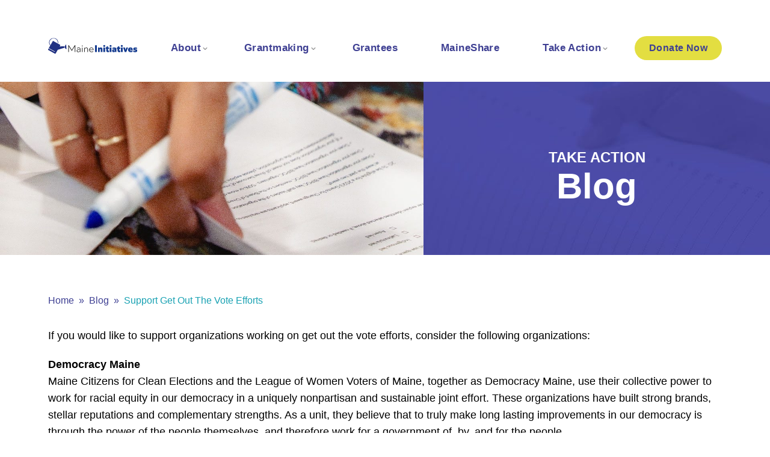

--- FILE ---
content_type: text/html; charset=utf-8
request_url: https://maineinitiatives.org/blog/support-get-out-the-vote-efforts
body_size: 7397
content:
<!DOCTYPE html><html><head><meta name="viewport" content="width=device-width"/><meta charSet="utf-8"/><link rel="apple-touch-icon" sizes="180x180" href="/apple-touch-icon.png"/><link rel="icon" type="image/png" sizes="32x32" href="/favicon-32x32.png"/><link rel="icon" type="image/png" sizes="16x16" href="/favicon-16x16.png"/><link rel="manifest" href="/site.webmanifest"/><link rel="mask-icon" href="/safari-pinned-tab.svg" color="#3f4093"/><meta name="msapplication-TileColor" content="#da532c"/><meta name="theme-color" content="#ffffff"/><link href="https://maineinitiatives.org/wp/wp-includes/css/dist/block-library/style.css" rel="stylesheet"/><title>Blog - A fund for change. | Maine Initiatives</title><meta name="next-head-count" content="11"/><link rel="preload" href="/_next/static/css/f052384468ed8e3a2bf6.css" as="style"/><link rel="stylesheet" href="/_next/static/css/f052384468ed8e3a2bf6.css" data-n-g=""/><link rel="preload" href="/_next/static/css/89ed30acdf90b55cda21.css" as="style"/><link rel="stylesheet" href="/_next/static/css/89ed30acdf90b55cda21.css" data-n-p=""/><noscript data-n-css=""></noscript><script defer="" nomodule="" src="/_next/static/chunks/polyfills-a54b4f32bdc1ef890ddd.js"></script><script src="/_next/static/chunks/webpack-0cb069610457c13661fc.js" defer=""></script><script src="/_next/static/chunks/framework-2191d16384373197bc0a.js" defer=""></script><script src="/_next/static/chunks/main-b2b078f7defd05ec65c8.js" defer=""></script><script src="/_next/static/chunks/pages/_app-6a0212bb70f7cd53a792.js" defer=""></script><script src="/_next/static/chunks/674-ac9bc5cdf547a4cef7f1.js" defer=""></script><script src="/_next/static/chunks/97-8be2670723c8bf4b0320.js" defer=""></script><script src="/_next/static/chunks/pages/blog/%5Bslug%5D-355adf3032880ce17ace.js" defer=""></script><script src="/_next/static/bolVcoxHQ-va6BIodNYLk/_buildManifest.js" defer=""></script><script src="/_next/static/bolVcoxHQ-va6BIodNYLk/_ssgManifest.js" defer=""></script></head><body><div id="__next">    <div class=""><a href="#main-content" class="sr-only focus:not-sr-only focus:text-blue">Skip to content</a><div class="notification-bar hidden">Help us reach our $300,000 goal by 7/1 for Maine Asylum Seeker Crisis Support.<a class="inline-btn" href="/blog/support-get-out-the-vote-efforts#">Donate Today!</a></div><header class="max-w-screen-3xl mx-auto h-28 py-6 px-6 md:px-10 lg:px-20"><div class="max-w-screen-2xl mx-auto h-full flex items-center justify-between"><nav itemscope="" itemType="http://schema.org/SiteNavigationElement" class="w-full grid-flow-col hidden items-center lg:grid relative space-x-6 xl:space-x-10 text-center transform z-50" aria-label="Main navigation"><div class="flex"><a class="text-red opacity-100 hover:opacity-60 inline-block" href="/"><div style="display:inline-block;max-width:100%;overflow:hidden;position:relative;box-sizing:border-box;margin:0"><div style="box-sizing:border-box;display:block;max-width:100%"><img style="max-width:100%;display:block;margin:0;border:none;padding:0" alt="" aria-hidden="true" src="[data-uri]"/></div><noscript><img alt="Maine Initiatives Logo in blue" srcSet="/_next/image?url=%2Fimages%2Fmaine-initiatives-logo-blue.svg&amp;w=256&amp;q=75 1x, /_next/image?url=%2Fimages%2Fmaine-initiatives-logo-blue.svg&amp;w=640&amp;q=75 2x" src="/_next/image?url=%2Fimages%2Fmaine-initiatives-logo-blue.svg&amp;w=640&amp;q=75" decoding="async" data-nimg="true" style="position:absolute;top:0;left:0;bottom:0;right:0;box-sizing:border-box;padding:0;border:none;margin:auto;display:block;width:0;height:0;min-width:100%;max-width:100%;min-height:100%;max-height:100%" class="maine-initiatives-logo"/></noscript><img alt="Maine Initiatives Logo in blue" src="[data-uri]" decoding="async" data-nimg="true" class="maine-initiatives-logo" style="position:absolute;top:0;left:0;bottom:0;right:0;box-sizing:border-box;padding:0;border:none;margin:auto;display:block;width:0;height:0;min-width:100%;max-width:100%;min-height:100%;max-height:100%"/></div></a></div><div class="flex items-center justify-end space-x-2 xl:space-x-10"><div class="menu-about has-children py-10" aria-haspopup="true"><a class="mainMenuBtn inline-block px-4 py-1 rounded-3xl text-blue hover:text-teal capitalize text-base lg:text-seventeen font-semibold tracking-wide" href="/about">About</a><div class="opacity-0 invisible flex bottom-px absolute w-56 shadow-lg ring-1 ring-black ring-opacity-5 bg-white bg-opacity-90 rounded-b-lg transform translate-y-full m-0 text-left transition-all ease-in duration-150 p-2"><div class="w-full flex"><div class="w-full flex flex-col space-y-2"><div class="menu-about"><a class="dropOneBtn flex flex-col items-start hover:bg-white p-1 px-2 leading-tight rounded-md text-blue-medium hover:text-blue menu-mission-and-vision" href="/about/mission-vision"><span class="block">Mission and Vision</span></a></div><div class="menu-about"><a class="dropOneBtn flex flex-col items-start hover:bg-white p-1 px-2 leading-tight rounded-md text-blue-medium hover:text-blue menu-commitments" href="/about/commitments"><span class="block">Commitments</span></a></div><div class="menu-about"><a class="dropOneBtn flex flex-col items-start hover:bg-white p-1 px-2 leading-tight rounded-md text-blue-medium hover:text-blue menu-team" href="/about/team"><span class="block">Team</span></a></div><div class="menu-about"><a class="dropOneBtn flex flex-col items-start hover:bg-white p-1 px-2 leading-tight rounded-md text-blue-medium hover:text-blue menu-employment" href="/about/employment"><span class="block">Employment</span></a></div></div></div></div></div><div class="menu-grantmaking has-children py-10" aria-haspopup="true"><a class="mainMenuBtn inline-block px-4 py-1 rounded-3xl text-blue hover:text-teal capitalize text-base lg:text-seventeen font-semibold tracking-wide" href="/grantmaking">Grantmaking</a><div class="opacity-0 invisible flex bottom-px absolute w-56 shadow-lg ring-1 ring-black ring-opacity-5 bg-white bg-opacity-90 rounded-b-lg transform translate-y-full m-0 text-left transition-all ease-in duration-150 p-2"><div class="w-full flex"><div class="w-full flex flex-col space-y-2"><div class="menu-grantmaking"><a class="dropOneBtn flex flex-col items-start hover:bg-white p-1 px-2 leading-tight rounded-md text-blue-medium hover:text-blue menu-grants-for-change" href="/grantmaking/grants-for-change"><span class="block">Grants for Change</span></a></div><div class="menu-grantmaking"><a class="dropOneBtn flex flex-col items-start hover:bg-white p-1 px-2 leading-tight rounded-md text-blue-medium hover:text-blue menu-immigrant-led-organizations-fund" href="/grantmaking/immigrant-led-organizations-fund"><span class="block">Immigrant-Led Organizations Fund</span></a></div><div class="menu-grantmaking"><a class="dropOneBtn flex flex-col items-start hover:bg-white p-1 px-2 leading-tight rounded-md text-blue-medium hover:text-blue menu-outdoor-equity-fund" href="/grantmaking/outdoor-equity-fund"><span class="block">Outdoor Equity Fund</span></a></div><div class="menu-grantmaking"><a class="dropOneBtn flex flex-col items-start hover:bg-white p-1 px-2 leading-tight rounded-md text-blue-medium hover:text-blue menu-the-giving-project" href="/grantmaking/the-giving-project"><span class="block">The Giving Project</span></a></div></div></div></div></div><div class="menu-grantees py-10" aria-haspopup="false"><a class="mainMenuBtn inline-block px-4 py-1 rounded-3xl text-blue hover:text-teal capitalize text-base lg:text-seventeen font-semibold tracking-wide" href="/grantees">Grantees</a></div><div class="menu-maineshare py-10" aria-haspopup="false"><a class="mainMenuBtn inline-block px-4 py-1 rounded-3xl text-blue hover:text-teal capitalize text-base lg:text-seventeen font-semibold tracking-wide" href="/maineshare">MaineShare</a></div><div class="menu-take-action has-children py-10" aria-haspopup="true"><a class="mainMenuBtn inline-block px-4 py-1 rounded-3xl text-blue hover:text-teal capitalize text-base lg:text-seventeen font-semibold tracking-wide" href="/take-action">Take Action</a><div class="opacity-0 invisible flex bottom-px absolute w-56 shadow-lg ring-1 ring-black ring-opacity-5 bg-white bg-opacity-90 rounded-b-lg transform translate-y-full m-0 text-left transition-all ease-in duration-150 p-2"><div class="w-full flex"><div class="w-full flex flex-col space-y-2"><div class="menu-take-action"><a class="dropOneBtn flex flex-col items-start hover:bg-white p-1 px-2 leading-tight rounded-md text-blue-medium hover:text-blue menu-donate" href="/take-action/donate"><span class="block">Donate</span></a></div><div class="menu-take-action"><a class="dropOneBtn flex flex-col items-start hover:bg-white p-1 px-2 leading-tight rounded-md text-blue-medium hover:text-blue menu-get-involved" href="/take-action/get-involved"><span class="block">Get Involved</span></a></div><div class="menu-take-action"><a class="dropOneBtn flex flex-col items-start hover:bg-white p-1 px-2 leading-tight rounded-md text-blue-medium hover:text-blue menu-blog text-teal font-semibold" href="/blog"><span class="block">Blog</span></a></div></div></div></div></div><a class="inline-block bg-citrine hover:bg-citrine-medium transition duration-300 ease-in-out text-blue hover:text-white rounded-full pt-2 pb-[11px] px-6 text-base font-bold h-10 tracking-wide" href="https://maineinitiatives2.my.site.com/DonationPortal/s/everydaygiving?language=en_US">Donate<span class="hidden xl:inline"> Now</span></a></div></nav><a class="text-red opacity-100 hover:opacity-60 lg:hidden" href="/"><div style="display:inline-block;max-width:100%;overflow:hidden;position:relative;box-sizing:border-box;margin:0"><div style="box-sizing:border-box;display:block;max-width:100%"><img style="max-width:100%;display:block;margin:0;border:none;padding:0" alt="" aria-hidden="true" src="[data-uri]"/></div><noscript><img alt="Maine Initiatives Logo in blue" srcSet="/_next/image?url=%2Fimages%2Fmaine-initiatives-logo-blue.svg&amp;w=256&amp;q=75 1x, /_next/image?url=%2Fimages%2Fmaine-initiatives-logo-blue.svg&amp;w=640&amp;q=75 2x" src="/_next/image?url=%2Fimages%2Fmaine-initiatives-logo-blue.svg&amp;w=640&amp;q=75" decoding="async" data-nimg="true" style="position:absolute;top:0;left:0;bottom:0;right:0;box-sizing:border-box;padding:0;border:none;margin:auto;display:block;width:0;height:0;min-width:100%;max-width:100%;min-height:100%;max-height:100%" class="maine-initiatives-logo"/></noscript><img alt="Maine Initiatives Logo in blue" src="[data-uri]" decoding="async" data-nimg="true" class="maine-initiatives-logo" style="position:absolute;top:0;left:0;bottom:0;right:0;box-sizing:border-box;padding:0;border:none;margin:auto;display:block;width:0;height:0;min-width:100%;max-width:100%;min-height:100%;max-height:100%"/></div></a><button class="lg:hidden flex text-blue"><span class="sr-only">Open Menu</span><svg xmlns="http://www.w3.org/2000/svg" class="h-10 w-10" fill="none" viewBox="0 0 24 24" stroke="currentColor"><path stroke-linecap="round" stroke-linejoin="round" stroke-width="2" d="M4 6h16M4 12h16M4 18h16"></path></svg></button></div></header><section class="header_full max-w-screen-3xl mx-auto h-72 bg-cover bg-center biggy:bg-top-30 mb-6 lg:mb-16" style="background-image:url(https://maineinitiatives.org/content/uploads/mi-take-action-blog-header.jpg)"><div class="max-w-screen-2xl mx-auto h-full flex justify-end"><div class="highlightPic h-full max-w-xl w-full bg-cover bg-center flex flex-col items-center justify-center text-white text-4xl lg:text-6xl font-extralight text-center" style="background-image:url(https://maineinitiatives.org/content/uploads/mi-take-action-blog-header-overlay.jpg)"><p><strong>Take Action</strong></p>
<h1 class="blog"><strong>Blog</strong></h1>
</div></div></section><main id="main-content" class="max-w-screen-3xl mx-auto mb-8 text-black"><div class="pageContent"><h1>Support Get Out The Vote Efforts</h1><div class="content"><p>If you would like to support organizations working on get out the vote efforts, consider the following organizations:</p>
<h4><strong>Democracy Maine</strong></h4>
<p>Maine Citizens for Clean Elections and the League of Women Voters of Maine, together as Democracy Maine, use their collective power to work for racial equity in our democracy in a uniquely nonpartisan and sustainable joint effort. These organizations have built strong brands, stellar reputations and complementary strengths. As a unit, they believe that to truly make long lasting improvements in our democracy is through the power of the people themselves, and therefore work for a government of, by, and for the people.</p>
<p>Websites:</p>
<p style="padding-left: 30px;">Democracy Maine: <a href="https://www.democracymaine.org/">https://www.democracymaine.org/</a></p>
<p style="padding-left: 30px;">Maine Citizens for Clean Elections: <a href="https://www.mainecleanelections.org/">https://www.mainecleanelections.org/</a></p>
<p style="padding-left: 30px;">League of Women Voters of Maine: <a href="http://www.lwvme.org/about.html">http://www.lwvme.org/about.html</a></p>
<p>Donate here: <a href="https://www.democracymaine.org/civicrm/contribute/transact?reset=1&amp;id=23">https://www.democracymaine.org/civicrm/contribute/transact?reset=1&amp;id=23</a></p>
<p>&nbsp;</p>
<h4><strong>Greater Portland Immigrant Welcome Center</strong></h4>
<p>The Greater Portland Immigrant Welcome Center serves as a hub of collaboration that strengthens the immigrant community through language acquisition, economic integration and civic engagement.</p>
<p>Website: <a href="https://www.welcomeimmigrant.org/">https://www.welcomeimmigrant.org/</a></p>
<p>Donate here:<a href="https://www.welcomeimmigrant.org/donate"> https://www.welcomeimmigrant.org/donate</a></p>
</div></div></main><section class="top-footer max-w-screen-3xl mx-auto bg-gray-lightest px-6 md:px-10 lg:px-20 py-8 lg:py-14 mt-0 lg:mt-40"><div class="max-w-screen-2xl mx-auto"><div class="mx-auto w-full lg:w-6/12"><h3 class="block text-xl font-semibold text-black uppercase mb-4">Sign up for our emails.<!-- --> <span class="text-blue">Get Maine Initiatives&#x27; News and Updates.</span></h3><div class="signup-box rounded-lg shadow-md bg-gray-100 p-6"><form action="https://webto.salesforce.com/servlet/servlet.WebToLead?encoding=UTF-8&amp;orgId=00DDn00000Du7kW" method="POST" class="space-y-4"><input type="hidden" name="captcha_settings" value="{&quot;keyname&quot;:&quot;MI_WebtoLead&quot;,&quot;fallback&quot;:&quot;true&quot;,&quot;orgId&quot;:&quot;00DDn00000Du7kW&quot;,&quot;ts&quot;:&quot;&quot;}"/><input type="hidden" name="oid" value="00DDn00000Du7kW"/><input type="hidden" name="retURL" value="https://maineinitiatives.org/thank-you/"/><input type="hidden" name="MIeNews__c" value="Yes"/><input type="hidden" name="lead_source" value="Web"/><input type="hidden" name="company" value="Self"/><div><label for="email" class="sr-only">Email</label><input type="email" id="email" name="email" maxLength="80" placeholder="Email" required="" class="w-full border border-gray-300 rounded-md px-4 py-3 text-sm"/></div><div class="flex gap-4 max-[600px]:flex-col"><div class="flex-1"><label for="first_name" class="sr-only">First Name</label><input type="text" id="first_name" name="first_name" maxLength="40" placeholder="First Name" required="" class="w-full border border-gray-300 rounded-md px-4 py-3 text-sm"/></div><div class="flex-1"><label for="last_name" class="sr-only">Last Name</label><input type="text" id="last_name" name="last_name" maxLength="80" placeholder="Last Name" required="" class="w-full border border-gray-300 rounded-md px-4 py-3 text-sm"/></div></div><div class="g-recaptcha" data-sitekey="6LdNJNYrAAAAAICef2iDtp1bl_tBf21-KKd41ZcI"></div><div><input type="submit" name="submit" value="Submit" class="cursor-pointer bg-[#0a1744] hover:bg-[#12295f] text-white rounded-md px-6 py-3 font-semibold"/></div></form></div></div></div></section><footer class="max-w-screen-3xl mx-auto bg-blue p-10 lg:p-20 "><div class="max-w-screen-2xl mx-auto flex flex-col md:flex-row items-center justify-between w-full space-y-8 md:space-y-0"><div class="text-center md:text-left text-white flex-1"><div class="hidden md:block pl-16 mb-6"><a class="text-white inline-block opacity-100 hover:opacity-60" target="_blank" href="https://maps.app.goo.gl/AGt96kvcV9R9U9Fb7"><div style="display:inline-block;max-width:100%;overflow:hidden;position:relative;box-sizing:border-box;margin:0"><div style="box-sizing:border-box;display:block;max-width:100%"><img style="max-width:100%;display:block;margin:0;border:none;padding:0" alt="" aria-hidden="true" src="[data-uri]"/></div><noscript><img alt="Maine Initiatives Location" srcSet="/_next/image?url=%2Fimages%2Fmap-pin.svg&amp;w=32&amp;q=75 1x, /_next/image?url=%2Fimages%2Fmap-pin.svg&amp;w=64&amp;q=75 2x" src="/_next/image?url=%2Fimages%2Fmap-pin.svg&amp;w=64&amp;q=75" decoding="async" data-nimg="true" style="position:absolute;top:0;left:0;bottom:0;right:0;box-sizing:border-box;padding:0;border:none;margin:auto;display:block;width:0;height:0;min-width:100%;max-width:100%;min-height:100%;max-height:100%"/></noscript><img alt="Maine Initiatives Location" src="[data-uri]" decoding="async" data-nimg="true" style="position:absolute;top:0;left:0;bottom:0;right:0;box-sizing:border-box;padding:0;border:none;margin:auto;display:block;width:0;height:0;min-width:100%;max-width:100%;min-height:100%;max-height:100%"/></div></a></div><p class="text-sm text-white opacity-80 leading-loose"><a class="text-white hover:underline" target="_blank" href="https://maps.app.goo.gl/AGt96kvcV9R9U9Fb7">57 Exchange Street, Suite 100<br/>Portland, Maine 04101<br/></a><a href="tel:+12076074070" class="text-white hover:underline hidden">(207) 607-4070</a></p></div><div class="text-center text-white flex-grow"><div class="mb-6"><a class="text-white inline-block opacity-100 hover:opacity-60" href="/"><div style="display:inline-block;max-width:100%;overflow:hidden;position:relative;box-sizing:border-box;margin:0"><div style="box-sizing:border-box;display:block;max-width:100%"><img style="max-width:100%;display:block;margin:0;border:none;padding:0" alt="" aria-hidden="true" src="[data-uri]"/></div><noscript><img alt="Maine Initiatives 2024 Logo" srcSet="/_next/image?url=%2Fimages%2Fmaine-initiatives-logo-white-2024.svg&amp;w=256&amp;q=75 1x, /_next/image?url=%2Fimages%2Fmaine-initiatives-logo-white-2024.svg&amp;w=640&amp;q=75 2x" src="/_next/image?url=%2Fimages%2Fmaine-initiatives-logo-white-2024.svg&amp;w=640&amp;q=75" decoding="async" data-nimg="true" style="position:absolute;top:0;left:0;bottom:0;right:0;box-sizing:border-box;padding:0;border:none;margin:auto;display:block;width:0;height:0;min-width:100%;max-width:100%;min-height:100%;max-height:100%"/></noscript><img alt="Maine Initiatives 2024 Logo" src="[data-uri]" decoding="async" data-nimg="true" style="position:absolute;top:0;left:0;bottom:0;right:0;box-sizing:border-box;padding:0;border:none;margin:auto;display:block;width:0;height:0;min-width:100%;max-width:100%;min-height:100%;max-height:100%"/></div></a></div><div class="flex space-x-4 justify-center flex-col lg:flex-row mb-2"><a class="inline-block bg-citrine hover:bg-citrine-medium transition duration-300 ease-in-out text-blue hover:text-white rounded-full pt-2 pb-[11px] px-6 text-base font-bold h-10 tracking-wide mb-4 lg:mb-0" href="https://maineinitiatives2.my.site.com/DonationPortal/s/everydaygiving?language=en_US">Donate<span class="hidden xl:inline"> Now</span></a><div class="inline-flex space-x-2 ml-0 justify-center"><a href="https://www.facebook.com/maineinitiatives/" class="flex items-center justify-center" target="_blank" rel="noreferrer"><svg class="h-8 w-8 p-0.5" viewBox="0 0 30.664 30.664" xmlns="http://www.w3.org/2000/svg"><g class="fill-current social_btn"><path d="m31.358 35.721v-6.393h-2.309v-2.645h2.309v-2.015a3.219 3.219 0 0 1 3.435-3.56 13.9 13.9 0 0 1 2.036.179v2.251h-1.147a1.318 1.318 0 0 0 -1.482 1.429v1.716h2.522l-.4 2.645h-2.122v6.393z" transform="translate(-17.95 -13.083)"></path><path d="m15.332.1a15.332 15.332 0 1 0 15.332 15.335 15.349 15.349 0 0 0 -15.332-15.335m0 28.634a13.3 13.3 0 1 1 13.3-13.3 13.317 13.317 0 0 1 -13.3 13.3" transform="translate(0 -.103)"></path></g></svg><span class="sr-only">Facebook</span></a><a href="https://www.instagram.com/maine_initiatives/" class="flex items-center justify-center" target="_blank" rel="noreferrer"><svg class="h-8 w-8 p-0.5" viewBox="0 0 30.664 30.664" xmlns="http://www.w3.org/2000/svg"><g class="fill-current social_btn"><path d="m229.726 24.311a5.917 5.917 0 0 0 -.375-1.946 4.226 4.226 0 0 0 -2.415-2.415 5.923 5.923 0 0 0 -1.946-.375c-.81-.037-1.078-.045-3.122-.045s-2.313.009-3.122.045a5.923 5.923 0 0 0 -1.947.375 4.221 4.221 0 0 0 -2.415 2.415 5.917 5.917 0 0 0 -.375 1.946c-.037.808-.046 1.077-.046 3.123s.009 2.314.046 3.122a5.932 5.932 0 0 0 .375 1.947 4.227 4.227 0 0 0 2.415 2.415 5.914 5.914 0 0 0 1.947.375c.815.037 1.085.046 3.122.046s2.307-.009 3.122-.046a5.912 5.912 0 0 0 1.947-.375 4.23 4.23 0 0 0 2.415-2.415 5.917 5.917 0 0 0 .375-1.946c.037-.809.045-1.078.045-3.122s-.009-2.313-.045-3.122m-2.056 3.122c0 2.008-.008 2.244-.044 3.027a3.791 3.791 0 0 1 -.235 1.28 2.122 2.122 0 0 1 -1.217 1.218 3.821 3.821 0 0 1 -1.281.234c-.784.036-1.02.044-3.027.044s-2.243-.008-3.026-.044a3.816 3.816 0 0 1 -1.281-.234 2.118 2.118 0 0 1 -1.217-1.218 3.786 3.786 0 0 1 -.235-1.28c-.036-.79-.044-1.028-.044-3.027s.008-2.237.044-3.026a3.8 3.8 0 0 1 .235-1.281 2.118 2.118 0 0 1 1.217-1.217 3.821 3.821 0 0 1 1.281-.234c.79-.036 1.027-.044 3.027-.044s2.236.008 3.026.044a3.822 3.822 0 0 1 1.281.234 2.12 2.12 0 0 1 1.217 1.218 3.794 3.794 0 0 1 .235 1.281c.036.782.044 1.017.044 3.026" transform="translate(-206.535 -12.108)"></path><path d="m227.793 29.119a4.24 4.24 0 1 0 4.24 4.24 4.245 4.245 0 0 0 -4.24-4.24m2.138 4.24a2.138 2.138 0 1 1 -2.138-2.138 2.141 2.141 0 0 1 2.138 2.138" transform="translate(-212.462 -18.034)"></path><path d="m209.853.1a15.332 15.332 0 1 0 15.332 15.332 15.349 15.349 0 0 0 -15.332-15.332m0 28.634a13.3 13.3 0 1 1 13.3-13.3 13.317 13.317 0 0 1 -13.3 13.3" transform="translate(-194.521 -.103)"></path></g></svg><span class="sr-only">Instagram</span></a><a href="https://www.youtube.com/channel/UCSLsavs8n6R46jBa1h4y6Kw" class="flex items-center justify-center" target="_blank" rel="noreferrer"><svg class="h-8 w-8 p-0.5" viewBox="0 0 30.664 30.664" xmlns="http://www.w3.org/2000/svg"><g class="fill-current social_btn"><path d="m307.082 0a15.352 15.352 0 1 0 15.352 15.352 15.369 15.369 0 0 0 -15.352-15.352m0 28.67a13.318 13.318 0 1 1 13.318-13.318 13.333 13.333 0 0 1 -13.318 13.318" transform="translate(-291.729)"></path><path d="m323.372 23.261c-2.609-.177-8.421-.176-11.026 0-2.822.193-3.153 1.9-3.175 6.383.022 4.478.352 6.19 3.176 6.383 2.6.176 8.417.177 11.026 0 2.822-.193 3.154-1.9 3.176-6.383-.023-4.478-.353-6.19-3.177-6.383m-8.119 9.279v-5.792l6.226 2.89z" transform="translate(-302.507 -14.292)"></path></g></svg><span class="sr-only">YouTube</span></a><a href="https://www.linkedin.com/company/maine-initiatives/about/" class="flex items-center justify-center" target="_blank" rel="noreferrer"><svg class="h-8 w-8 p-0.5" viewBox="0 0 30.664 30.664" xmlns="http://www.w3.org/2000/svg"><g class="fill-current social_btn"><path d="m404.375.1a15.332 15.332 0 1 0 15.332 15.332 15.349 15.349 0 0 0 -15.332-15.332m0 28.634a13.3 13.3 0 1 1 13.3-13.3 13.317 13.317 0 0 1 -13.3 13.3" transform="translate(-389.043 -.103)"></path><path d="m418.149 24.483a1.3 1.3 0 1 1 -1.3-1.312 1.306 1.306 0 0 1 1.3 1.312" transform="translate(-405.42 -14.358)"></path><path d="m10.126 12.728h2.603v7.809h-2.603z"></path><path d="m428.369 33.4h-2.6v7.809h2.6v-3.726c0-2.241 2.606-2.448 2.606 0v3.724h2.6v-4.372c0-4.274-4.071-4.118-5.206-2.015z" transform="translate(-411.736 -20.669)"></path></g></svg><span class="sr-only">LinkedIn</span></a></div></div><div><a class="text-sm text-white opacity-80 hover:opacity-100 hover:underline" href="https://maineinitiatives2.my.site.com/fundingprogramvforcesite/login?ec=302&amp;startURL=%2Ffundingprogram%2F">Donation History</a></div></div><div class="text-center md:text-right flex-1"><div class="mb-6 hideme"><a class="text-white inline-block opacity-100 hover:opacity-60" target="_blank" href="https://maineshare.org"><div style="display:inline-block;max-width:100%;overflow:hidden;position:relative;box-sizing:border-box;margin:0"><div style="box-sizing:border-box;display:block;max-width:100%"><img style="max-width:100%;display:block;margin:0;border:none;padding:0" alt="" aria-hidden="true" src="[data-uri]"/></div><noscript><img alt="Maine Share Logo" srcSet="/_next/image?url=%2Fimages%2Fmaine-share-logo.svg&amp;w=128&amp;q=75 1x, /_next/image?url=%2Fimages%2Fmaine-share-logo.svg&amp;w=256&amp;q=75 2x" src="/_next/image?url=%2Fimages%2Fmaine-share-logo.svg&amp;w=256&amp;q=75" decoding="async" data-nimg="true" style="position:absolute;top:0;left:0;bottom:0;right:0;box-sizing:border-box;padding:0;border:none;margin:auto;display:block;width:0;height:0;min-width:100%;max-width:100%;min-height:100%;max-height:100%"/></noscript><img alt="Maine Share Logo" src="[data-uri]" decoding="async" data-nimg="true" style="position:absolute;top:0;left:0;bottom:0;right:0;box-sizing:border-box;padding:0;border:none;margin:auto;display:block;width:0;height:0;min-width:100%;max-width:100%;min-height:100%;max-height:100%"/></div></a></div><p class="text-sm text-white opacity-80 leading-loose">© <!-- -->2026<!-- --> Maine Initiatives<br/>Maine Initiatives is a 501(c)3<br/>Organization</p></div></div></footer><section class="max-w-screen-3xl mx-auto bg-blue-dark py-4 px-10 lg:px-20"><div class="max-w-screen-2xl mx-auto text-center lg:text-right w-full text-white text-opacity-30 text-xs">site by: <a class="text-white text-opacity-30 hover:text-opacity-100 hover:underline" href="http://www.polychromecollective.com">Polychrome Collective</a> &amp; <a class="text-white text-opacity-30 hover:text-opacity-100 hover:underline" title="A creative Maine Web Development Company" href="https://slickfish.com">SlickFish Studios</a></div></section></div></div><script id="__NEXT_DATA__" type="application/json">{"props":{"pageProps":{"content":[{"node":{"date":"2020-10-26T20:18:05","title":"Support Get Out The Vote Efforts","content":"\u003cp\u003eIf you would like to support organizations working on get out the vote efforts, consider the following organizations:\u003c/p\u003e\n\u003ch4\u003e\u003cstrong\u003eDemocracy Maine\u003c/strong\u003e\u003c/h4\u003e\n\u003cp\u003eMaine Citizens for Clean Elections and the League of Women Voters of Maine, together as Democracy Maine, use their collective power to work for racial equity in our democracy in a uniquely nonpartisan and sustainable joint effort. These organizations have built strong brands, stellar reputations and complementary strengths. As a unit, they believe that to truly make long lasting improvements in our democracy is through the power of the people themselves, and therefore work for a government of, by, and for the people.\u003c/p\u003e\n\u003cp\u003eWebsites:\u003c/p\u003e\n\u003cp style=\"padding-left: 30px;\"\u003eDemocracy Maine: \u003ca href=\"https://www.democracymaine.org/\"\u003ehttps://www.democracymaine.org/\u003c/a\u003e\u003c/p\u003e\n\u003cp style=\"padding-left: 30px;\"\u003eMaine Citizens for Clean Elections: \u003ca href=\"https://www.mainecleanelections.org/\"\u003ehttps://www.mainecleanelections.org/\u003c/a\u003e\u003c/p\u003e\n\u003cp style=\"padding-left: 30px;\"\u003eLeague of Women Voters of Maine: \u003ca href=\"http://www.lwvme.org/about.html\"\u003ehttp://www.lwvme.org/about.html\u003c/a\u003e\u003c/p\u003e\n\u003cp\u003eDonate here: \u003ca href=\"https://www.democracymaine.org/civicrm/contribute/transact?reset=1\u0026amp;id=23\"\u003ehttps://www.democracymaine.org/civicrm/contribute/transact?reset=1\u0026amp;id=23\u003c/a\u003e\u003c/p\u003e\n\u003cp\u003e\u0026nbsp;\u003c/p\u003e\n\u003ch4\u003e\u003cstrong\u003eGreater Portland Immigrant Welcome Center\u003c/strong\u003e\u003c/h4\u003e\n\u003cp\u003eThe Greater Portland Immigrant Welcome Center serves as a hub of collaboration that strengthens the immigrant community through language acquisition, economic integration and civic engagement.\u003c/p\u003e\n\u003cp\u003eWebsite: \u003ca href=\"https://www.welcomeimmigrant.org/\"\u003ehttps://www.welcomeimmigrant.org/\u003c/a\u003e\u003c/p\u003e\n\u003cp\u003eDonate here:\u003ca href=\"https://www.welcomeimmigrant.org/donate\"\u003e https://www.welcomeimmigrant.org/donate\u003c/a\u003e\u003c/p\u003e\n","featuredImage":null}}],"mainPage":{"date":"2021-05-22T03:36:28","title":"Blog","content":"\n\u003ch2 class=\"wp-block-heading\"\u003eWelcome to the Maine Initiatives Blog\u003c/h2\u003e\n","pageExtras":{"headerTitle":"\u003cp\u003e\u003cstrong\u003eTake Action\u003c/strong\u003e\u003c/p\u003e\n\u003ch1 class=\"blog\"\u003e\u003cstrong\u003eBlog\u003c/strong\u003e\u003c/h1\u003e\n","headerImage2":{"mediaItemUrl":"https://maineinitiatives.org/content/uploads/mi-take-action-blog-header-overlay.jpg"},"footerImage":null},"featuredImage":{"node":{"altText":"A blue marker highlights a survey on paper.","mediaItemUrl":"https://maineinitiatives.org/content/uploads/mi-take-action-blog-header.jpg","id":"cG9zdDo0MjQ4","srcSet":"https://maineinitiatives.org/content/uploads//mi-take-action-blog-header-300x110.jpg 300w, https://maineinitiatives.org/content/uploads//mi-take-action-blog-header-1024x374.jpg 1024w, https://maineinitiatives.org/content/uploads//mi-take-action-blog-header-768x280.jpg 768w, https://maineinitiatives.org/content/uploads//mi-take-action-blog-header-1536x561.jpg 1536w, https://maineinitiatives.org/content/uploads//mi-take-action-blog-header.jpg 1920w","sourceUrl":"https://maineinitiatives.org/content/uploads/mi-take-action-blog-header.jpg","mediaDetails":{"height":701,"width":1920},"slug":"mi-take-action-blog-header"}}},"headerNavItems":{"nodes":[{"key":"cG9zdDoxNjc=","parentId":null,"title":"About","url":"https://maineinitiatives.org/about","cssClasses":[],"MegaMenuItems":{"megaMenuImage":null}},{"key":"cG9zdDoxODc=","parentId":"cG9zdDoxNjc=","title":"Mission and Vision","url":"https://maineinitiatives.org/about/mission-vision","cssClasses":[],"MegaMenuItems":{"megaMenuImage":null}},{"key":"cG9zdDoxODg=","parentId":"cG9zdDoxNjc=","title":"Commitments","url":"https://maineinitiatives.org/about/commitments","cssClasses":[],"MegaMenuItems":{"megaMenuImage":null}},{"key":"cG9zdDo1NjE=","parentId":"cG9zdDoxNjc=","title":"Team","url":"https://maineinitiatives.org/about/team","cssClasses":[],"MegaMenuItems":{"megaMenuImage":null}},{"key":"cG9zdDozMzkz","parentId":"cG9zdDoxNjc=","title":"Employment","url":"https://maineinitiatives.org/about/employment","cssClasses":[],"MegaMenuItems":{"megaMenuImage":null}},{"key":"cG9zdDoxNzM=","parentId":null,"title":"Grantmaking","url":"https://maineinitiatives.org/grantmaking","cssClasses":[],"MegaMenuItems":{"megaMenuImage":null}},{"key":"cG9zdDoxNzU=","parentId":"cG9zdDoxNzM=","title":"Grants for Change","url":"https://maineinitiatives.org/grantmaking/grants-for-change","cssClasses":[],"MegaMenuItems":{"megaMenuImage":null}},{"key":"cG9zdDoxNzg=","parentId":"cG9zdDoxNzM=","title":"Immigrant-Led Organizations Fund","url":"https://maineinitiatives.org/grantmaking/immigrant-led-organizations-fund","cssClasses":[],"MegaMenuItems":{"megaMenuImage":null}},{"key":"cG9zdDozMDMx","parentId":"cG9zdDoxNzM=","title":"Outdoor Equity Fund","url":"https://maineinitiatives.org/grantmaking/outdoor-equity-fund","cssClasses":[],"MegaMenuItems":{"megaMenuImage":null}},{"key":"cG9zdDozNjI0","parentId":"cG9zdDoxNzM=","title":"The Giving Project","url":"https://maineinitiatives.org/grantmaking/the-giving-project","cssClasses":[],"MegaMenuItems":{"megaMenuImage":null}},{"key":"cG9zdDoxNzI=","parentId":null,"title":"Grantees","url":"https://maineinitiatives.org/grantees","cssClasses":[],"MegaMenuItems":{"megaMenuImage":null}},{"key":"cG9zdDo2MDIz","parentId":null,"title":"MaineShare","url":"https://maineinitiatives.org/maineshare","cssClasses":[],"MegaMenuItems":{"megaMenuImage":null}},{"key":"cG9zdDoxNzc=","parentId":null,"title":"Take Action","url":"https://maineinitiatives.org/take-action","cssClasses":[],"MegaMenuItems":{"megaMenuImage":null}},{"key":"cG9zdDoxNzA=","parentId":"cG9zdDoxNzc=","title":"Donate","url":"https://maineinitiatives.org/take-action/donate","cssClasses":[],"MegaMenuItems":{"megaMenuImage":null}},{"key":"cG9zdDo0MDkz","parentId":"cG9zdDoxNzc=","title":"Get Involved","url":"https://maineinitiatives.org/take-action/get-involved","cssClasses":[],"MegaMenuItems":{"megaMenuImage":null}},{"key":"cG9zdDoxODQ=","parentId":"cG9zdDoxNzc=","title":"Blog","url":"https://maineinitiatives.org/blog","cssClasses":[],"MegaMenuItems":{"megaMenuImage":null}}]}},"__N_SSG":true},"page":"/blog/[slug]","query":{"slug":"support-get-out-the-vote-efforts"},"buildId":"bolVcoxHQ-va6BIodNYLk","isFallback":false,"gsp":true,"scriptLoader":[]}</script></body></html>

--- FILE ---
content_type: text/html; charset=utf-8
request_url: https://www.google.com/recaptcha/api2/anchor?ar=1&k=6LdNJNYrAAAAAICef2iDtp1bl_tBf21-KKd41ZcI&co=aHR0cHM6Ly9tYWluZWluaXRpYXRpdmVzLm9yZzo0NDM.&hl=en&v=PoyoqOPhxBO7pBk68S4YbpHZ&size=normal&anchor-ms=20000&execute-ms=30000&cb=ucbc159y9uo7
body_size: 49306
content:
<!DOCTYPE HTML><html dir="ltr" lang="en"><head><meta http-equiv="Content-Type" content="text/html; charset=UTF-8">
<meta http-equiv="X-UA-Compatible" content="IE=edge">
<title>reCAPTCHA</title>
<style type="text/css">
/* cyrillic-ext */
@font-face {
  font-family: 'Roboto';
  font-style: normal;
  font-weight: 400;
  font-stretch: 100%;
  src: url(//fonts.gstatic.com/s/roboto/v48/KFO7CnqEu92Fr1ME7kSn66aGLdTylUAMa3GUBHMdazTgWw.woff2) format('woff2');
  unicode-range: U+0460-052F, U+1C80-1C8A, U+20B4, U+2DE0-2DFF, U+A640-A69F, U+FE2E-FE2F;
}
/* cyrillic */
@font-face {
  font-family: 'Roboto';
  font-style: normal;
  font-weight: 400;
  font-stretch: 100%;
  src: url(//fonts.gstatic.com/s/roboto/v48/KFO7CnqEu92Fr1ME7kSn66aGLdTylUAMa3iUBHMdazTgWw.woff2) format('woff2');
  unicode-range: U+0301, U+0400-045F, U+0490-0491, U+04B0-04B1, U+2116;
}
/* greek-ext */
@font-face {
  font-family: 'Roboto';
  font-style: normal;
  font-weight: 400;
  font-stretch: 100%;
  src: url(//fonts.gstatic.com/s/roboto/v48/KFO7CnqEu92Fr1ME7kSn66aGLdTylUAMa3CUBHMdazTgWw.woff2) format('woff2');
  unicode-range: U+1F00-1FFF;
}
/* greek */
@font-face {
  font-family: 'Roboto';
  font-style: normal;
  font-weight: 400;
  font-stretch: 100%;
  src: url(//fonts.gstatic.com/s/roboto/v48/KFO7CnqEu92Fr1ME7kSn66aGLdTylUAMa3-UBHMdazTgWw.woff2) format('woff2');
  unicode-range: U+0370-0377, U+037A-037F, U+0384-038A, U+038C, U+038E-03A1, U+03A3-03FF;
}
/* math */
@font-face {
  font-family: 'Roboto';
  font-style: normal;
  font-weight: 400;
  font-stretch: 100%;
  src: url(//fonts.gstatic.com/s/roboto/v48/KFO7CnqEu92Fr1ME7kSn66aGLdTylUAMawCUBHMdazTgWw.woff2) format('woff2');
  unicode-range: U+0302-0303, U+0305, U+0307-0308, U+0310, U+0312, U+0315, U+031A, U+0326-0327, U+032C, U+032F-0330, U+0332-0333, U+0338, U+033A, U+0346, U+034D, U+0391-03A1, U+03A3-03A9, U+03B1-03C9, U+03D1, U+03D5-03D6, U+03F0-03F1, U+03F4-03F5, U+2016-2017, U+2034-2038, U+203C, U+2040, U+2043, U+2047, U+2050, U+2057, U+205F, U+2070-2071, U+2074-208E, U+2090-209C, U+20D0-20DC, U+20E1, U+20E5-20EF, U+2100-2112, U+2114-2115, U+2117-2121, U+2123-214F, U+2190, U+2192, U+2194-21AE, U+21B0-21E5, U+21F1-21F2, U+21F4-2211, U+2213-2214, U+2216-22FF, U+2308-230B, U+2310, U+2319, U+231C-2321, U+2336-237A, U+237C, U+2395, U+239B-23B7, U+23D0, U+23DC-23E1, U+2474-2475, U+25AF, U+25B3, U+25B7, U+25BD, U+25C1, U+25CA, U+25CC, U+25FB, U+266D-266F, U+27C0-27FF, U+2900-2AFF, U+2B0E-2B11, U+2B30-2B4C, U+2BFE, U+3030, U+FF5B, U+FF5D, U+1D400-1D7FF, U+1EE00-1EEFF;
}
/* symbols */
@font-face {
  font-family: 'Roboto';
  font-style: normal;
  font-weight: 400;
  font-stretch: 100%;
  src: url(//fonts.gstatic.com/s/roboto/v48/KFO7CnqEu92Fr1ME7kSn66aGLdTylUAMaxKUBHMdazTgWw.woff2) format('woff2');
  unicode-range: U+0001-000C, U+000E-001F, U+007F-009F, U+20DD-20E0, U+20E2-20E4, U+2150-218F, U+2190, U+2192, U+2194-2199, U+21AF, U+21E6-21F0, U+21F3, U+2218-2219, U+2299, U+22C4-22C6, U+2300-243F, U+2440-244A, U+2460-24FF, U+25A0-27BF, U+2800-28FF, U+2921-2922, U+2981, U+29BF, U+29EB, U+2B00-2BFF, U+4DC0-4DFF, U+FFF9-FFFB, U+10140-1018E, U+10190-1019C, U+101A0, U+101D0-101FD, U+102E0-102FB, U+10E60-10E7E, U+1D2C0-1D2D3, U+1D2E0-1D37F, U+1F000-1F0FF, U+1F100-1F1AD, U+1F1E6-1F1FF, U+1F30D-1F30F, U+1F315, U+1F31C, U+1F31E, U+1F320-1F32C, U+1F336, U+1F378, U+1F37D, U+1F382, U+1F393-1F39F, U+1F3A7-1F3A8, U+1F3AC-1F3AF, U+1F3C2, U+1F3C4-1F3C6, U+1F3CA-1F3CE, U+1F3D4-1F3E0, U+1F3ED, U+1F3F1-1F3F3, U+1F3F5-1F3F7, U+1F408, U+1F415, U+1F41F, U+1F426, U+1F43F, U+1F441-1F442, U+1F444, U+1F446-1F449, U+1F44C-1F44E, U+1F453, U+1F46A, U+1F47D, U+1F4A3, U+1F4B0, U+1F4B3, U+1F4B9, U+1F4BB, U+1F4BF, U+1F4C8-1F4CB, U+1F4D6, U+1F4DA, U+1F4DF, U+1F4E3-1F4E6, U+1F4EA-1F4ED, U+1F4F7, U+1F4F9-1F4FB, U+1F4FD-1F4FE, U+1F503, U+1F507-1F50B, U+1F50D, U+1F512-1F513, U+1F53E-1F54A, U+1F54F-1F5FA, U+1F610, U+1F650-1F67F, U+1F687, U+1F68D, U+1F691, U+1F694, U+1F698, U+1F6AD, U+1F6B2, U+1F6B9-1F6BA, U+1F6BC, U+1F6C6-1F6CF, U+1F6D3-1F6D7, U+1F6E0-1F6EA, U+1F6F0-1F6F3, U+1F6F7-1F6FC, U+1F700-1F7FF, U+1F800-1F80B, U+1F810-1F847, U+1F850-1F859, U+1F860-1F887, U+1F890-1F8AD, U+1F8B0-1F8BB, U+1F8C0-1F8C1, U+1F900-1F90B, U+1F93B, U+1F946, U+1F984, U+1F996, U+1F9E9, U+1FA00-1FA6F, U+1FA70-1FA7C, U+1FA80-1FA89, U+1FA8F-1FAC6, U+1FACE-1FADC, U+1FADF-1FAE9, U+1FAF0-1FAF8, U+1FB00-1FBFF;
}
/* vietnamese */
@font-face {
  font-family: 'Roboto';
  font-style: normal;
  font-weight: 400;
  font-stretch: 100%;
  src: url(//fonts.gstatic.com/s/roboto/v48/KFO7CnqEu92Fr1ME7kSn66aGLdTylUAMa3OUBHMdazTgWw.woff2) format('woff2');
  unicode-range: U+0102-0103, U+0110-0111, U+0128-0129, U+0168-0169, U+01A0-01A1, U+01AF-01B0, U+0300-0301, U+0303-0304, U+0308-0309, U+0323, U+0329, U+1EA0-1EF9, U+20AB;
}
/* latin-ext */
@font-face {
  font-family: 'Roboto';
  font-style: normal;
  font-weight: 400;
  font-stretch: 100%;
  src: url(//fonts.gstatic.com/s/roboto/v48/KFO7CnqEu92Fr1ME7kSn66aGLdTylUAMa3KUBHMdazTgWw.woff2) format('woff2');
  unicode-range: U+0100-02BA, U+02BD-02C5, U+02C7-02CC, U+02CE-02D7, U+02DD-02FF, U+0304, U+0308, U+0329, U+1D00-1DBF, U+1E00-1E9F, U+1EF2-1EFF, U+2020, U+20A0-20AB, U+20AD-20C0, U+2113, U+2C60-2C7F, U+A720-A7FF;
}
/* latin */
@font-face {
  font-family: 'Roboto';
  font-style: normal;
  font-weight: 400;
  font-stretch: 100%;
  src: url(//fonts.gstatic.com/s/roboto/v48/KFO7CnqEu92Fr1ME7kSn66aGLdTylUAMa3yUBHMdazQ.woff2) format('woff2');
  unicode-range: U+0000-00FF, U+0131, U+0152-0153, U+02BB-02BC, U+02C6, U+02DA, U+02DC, U+0304, U+0308, U+0329, U+2000-206F, U+20AC, U+2122, U+2191, U+2193, U+2212, U+2215, U+FEFF, U+FFFD;
}
/* cyrillic-ext */
@font-face {
  font-family: 'Roboto';
  font-style: normal;
  font-weight: 500;
  font-stretch: 100%;
  src: url(//fonts.gstatic.com/s/roboto/v48/KFO7CnqEu92Fr1ME7kSn66aGLdTylUAMa3GUBHMdazTgWw.woff2) format('woff2');
  unicode-range: U+0460-052F, U+1C80-1C8A, U+20B4, U+2DE0-2DFF, U+A640-A69F, U+FE2E-FE2F;
}
/* cyrillic */
@font-face {
  font-family: 'Roboto';
  font-style: normal;
  font-weight: 500;
  font-stretch: 100%;
  src: url(//fonts.gstatic.com/s/roboto/v48/KFO7CnqEu92Fr1ME7kSn66aGLdTylUAMa3iUBHMdazTgWw.woff2) format('woff2');
  unicode-range: U+0301, U+0400-045F, U+0490-0491, U+04B0-04B1, U+2116;
}
/* greek-ext */
@font-face {
  font-family: 'Roboto';
  font-style: normal;
  font-weight: 500;
  font-stretch: 100%;
  src: url(//fonts.gstatic.com/s/roboto/v48/KFO7CnqEu92Fr1ME7kSn66aGLdTylUAMa3CUBHMdazTgWw.woff2) format('woff2');
  unicode-range: U+1F00-1FFF;
}
/* greek */
@font-face {
  font-family: 'Roboto';
  font-style: normal;
  font-weight: 500;
  font-stretch: 100%;
  src: url(//fonts.gstatic.com/s/roboto/v48/KFO7CnqEu92Fr1ME7kSn66aGLdTylUAMa3-UBHMdazTgWw.woff2) format('woff2');
  unicode-range: U+0370-0377, U+037A-037F, U+0384-038A, U+038C, U+038E-03A1, U+03A3-03FF;
}
/* math */
@font-face {
  font-family: 'Roboto';
  font-style: normal;
  font-weight: 500;
  font-stretch: 100%;
  src: url(//fonts.gstatic.com/s/roboto/v48/KFO7CnqEu92Fr1ME7kSn66aGLdTylUAMawCUBHMdazTgWw.woff2) format('woff2');
  unicode-range: U+0302-0303, U+0305, U+0307-0308, U+0310, U+0312, U+0315, U+031A, U+0326-0327, U+032C, U+032F-0330, U+0332-0333, U+0338, U+033A, U+0346, U+034D, U+0391-03A1, U+03A3-03A9, U+03B1-03C9, U+03D1, U+03D5-03D6, U+03F0-03F1, U+03F4-03F5, U+2016-2017, U+2034-2038, U+203C, U+2040, U+2043, U+2047, U+2050, U+2057, U+205F, U+2070-2071, U+2074-208E, U+2090-209C, U+20D0-20DC, U+20E1, U+20E5-20EF, U+2100-2112, U+2114-2115, U+2117-2121, U+2123-214F, U+2190, U+2192, U+2194-21AE, U+21B0-21E5, U+21F1-21F2, U+21F4-2211, U+2213-2214, U+2216-22FF, U+2308-230B, U+2310, U+2319, U+231C-2321, U+2336-237A, U+237C, U+2395, U+239B-23B7, U+23D0, U+23DC-23E1, U+2474-2475, U+25AF, U+25B3, U+25B7, U+25BD, U+25C1, U+25CA, U+25CC, U+25FB, U+266D-266F, U+27C0-27FF, U+2900-2AFF, U+2B0E-2B11, U+2B30-2B4C, U+2BFE, U+3030, U+FF5B, U+FF5D, U+1D400-1D7FF, U+1EE00-1EEFF;
}
/* symbols */
@font-face {
  font-family: 'Roboto';
  font-style: normal;
  font-weight: 500;
  font-stretch: 100%;
  src: url(//fonts.gstatic.com/s/roboto/v48/KFO7CnqEu92Fr1ME7kSn66aGLdTylUAMaxKUBHMdazTgWw.woff2) format('woff2');
  unicode-range: U+0001-000C, U+000E-001F, U+007F-009F, U+20DD-20E0, U+20E2-20E4, U+2150-218F, U+2190, U+2192, U+2194-2199, U+21AF, U+21E6-21F0, U+21F3, U+2218-2219, U+2299, U+22C4-22C6, U+2300-243F, U+2440-244A, U+2460-24FF, U+25A0-27BF, U+2800-28FF, U+2921-2922, U+2981, U+29BF, U+29EB, U+2B00-2BFF, U+4DC0-4DFF, U+FFF9-FFFB, U+10140-1018E, U+10190-1019C, U+101A0, U+101D0-101FD, U+102E0-102FB, U+10E60-10E7E, U+1D2C0-1D2D3, U+1D2E0-1D37F, U+1F000-1F0FF, U+1F100-1F1AD, U+1F1E6-1F1FF, U+1F30D-1F30F, U+1F315, U+1F31C, U+1F31E, U+1F320-1F32C, U+1F336, U+1F378, U+1F37D, U+1F382, U+1F393-1F39F, U+1F3A7-1F3A8, U+1F3AC-1F3AF, U+1F3C2, U+1F3C4-1F3C6, U+1F3CA-1F3CE, U+1F3D4-1F3E0, U+1F3ED, U+1F3F1-1F3F3, U+1F3F5-1F3F7, U+1F408, U+1F415, U+1F41F, U+1F426, U+1F43F, U+1F441-1F442, U+1F444, U+1F446-1F449, U+1F44C-1F44E, U+1F453, U+1F46A, U+1F47D, U+1F4A3, U+1F4B0, U+1F4B3, U+1F4B9, U+1F4BB, U+1F4BF, U+1F4C8-1F4CB, U+1F4D6, U+1F4DA, U+1F4DF, U+1F4E3-1F4E6, U+1F4EA-1F4ED, U+1F4F7, U+1F4F9-1F4FB, U+1F4FD-1F4FE, U+1F503, U+1F507-1F50B, U+1F50D, U+1F512-1F513, U+1F53E-1F54A, U+1F54F-1F5FA, U+1F610, U+1F650-1F67F, U+1F687, U+1F68D, U+1F691, U+1F694, U+1F698, U+1F6AD, U+1F6B2, U+1F6B9-1F6BA, U+1F6BC, U+1F6C6-1F6CF, U+1F6D3-1F6D7, U+1F6E0-1F6EA, U+1F6F0-1F6F3, U+1F6F7-1F6FC, U+1F700-1F7FF, U+1F800-1F80B, U+1F810-1F847, U+1F850-1F859, U+1F860-1F887, U+1F890-1F8AD, U+1F8B0-1F8BB, U+1F8C0-1F8C1, U+1F900-1F90B, U+1F93B, U+1F946, U+1F984, U+1F996, U+1F9E9, U+1FA00-1FA6F, U+1FA70-1FA7C, U+1FA80-1FA89, U+1FA8F-1FAC6, U+1FACE-1FADC, U+1FADF-1FAE9, U+1FAF0-1FAF8, U+1FB00-1FBFF;
}
/* vietnamese */
@font-face {
  font-family: 'Roboto';
  font-style: normal;
  font-weight: 500;
  font-stretch: 100%;
  src: url(//fonts.gstatic.com/s/roboto/v48/KFO7CnqEu92Fr1ME7kSn66aGLdTylUAMa3OUBHMdazTgWw.woff2) format('woff2');
  unicode-range: U+0102-0103, U+0110-0111, U+0128-0129, U+0168-0169, U+01A0-01A1, U+01AF-01B0, U+0300-0301, U+0303-0304, U+0308-0309, U+0323, U+0329, U+1EA0-1EF9, U+20AB;
}
/* latin-ext */
@font-face {
  font-family: 'Roboto';
  font-style: normal;
  font-weight: 500;
  font-stretch: 100%;
  src: url(//fonts.gstatic.com/s/roboto/v48/KFO7CnqEu92Fr1ME7kSn66aGLdTylUAMa3KUBHMdazTgWw.woff2) format('woff2');
  unicode-range: U+0100-02BA, U+02BD-02C5, U+02C7-02CC, U+02CE-02D7, U+02DD-02FF, U+0304, U+0308, U+0329, U+1D00-1DBF, U+1E00-1E9F, U+1EF2-1EFF, U+2020, U+20A0-20AB, U+20AD-20C0, U+2113, U+2C60-2C7F, U+A720-A7FF;
}
/* latin */
@font-face {
  font-family: 'Roboto';
  font-style: normal;
  font-weight: 500;
  font-stretch: 100%;
  src: url(//fonts.gstatic.com/s/roboto/v48/KFO7CnqEu92Fr1ME7kSn66aGLdTylUAMa3yUBHMdazQ.woff2) format('woff2');
  unicode-range: U+0000-00FF, U+0131, U+0152-0153, U+02BB-02BC, U+02C6, U+02DA, U+02DC, U+0304, U+0308, U+0329, U+2000-206F, U+20AC, U+2122, U+2191, U+2193, U+2212, U+2215, U+FEFF, U+FFFD;
}
/* cyrillic-ext */
@font-face {
  font-family: 'Roboto';
  font-style: normal;
  font-weight: 900;
  font-stretch: 100%;
  src: url(//fonts.gstatic.com/s/roboto/v48/KFO7CnqEu92Fr1ME7kSn66aGLdTylUAMa3GUBHMdazTgWw.woff2) format('woff2');
  unicode-range: U+0460-052F, U+1C80-1C8A, U+20B4, U+2DE0-2DFF, U+A640-A69F, U+FE2E-FE2F;
}
/* cyrillic */
@font-face {
  font-family: 'Roboto';
  font-style: normal;
  font-weight: 900;
  font-stretch: 100%;
  src: url(//fonts.gstatic.com/s/roboto/v48/KFO7CnqEu92Fr1ME7kSn66aGLdTylUAMa3iUBHMdazTgWw.woff2) format('woff2');
  unicode-range: U+0301, U+0400-045F, U+0490-0491, U+04B0-04B1, U+2116;
}
/* greek-ext */
@font-face {
  font-family: 'Roboto';
  font-style: normal;
  font-weight: 900;
  font-stretch: 100%;
  src: url(//fonts.gstatic.com/s/roboto/v48/KFO7CnqEu92Fr1ME7kSn66aGLdTylUAMa3CUBHMdazTgWw.woff2) format('woff2');
  unicode-range: U+1F00-1FFF;
}
/* greek */
@font-face {
  font-family: 'Roboto';
  font-style: normal;
  font-weight: 900;
  font-stretch: 100%;
  src: url(//fonts.gstatic.com/s/roboto/v48/KFO7CnqEu92Fr1ME7kSn66aGLdTylUAMa3-UBHMdazTgWw.woff2) format('woff2');
  unicode-range: U+0370-0377, U+037A-037F, U+0384-038A, U+038C, U+038E-03A1, U+03A3-03FF;
}
/* math */
@font-face {
  font-family: 'Roboto';
  font-style: normal;
  font-weight: 900;
  font-stretch: 100%;
  src: url(//fonts.gstatic.com/s/roboto/v48/KFO7CnqEu92Fr1ME7kSn66aGLdTylUAMawCUBHMdazTgWw.woff2) format('woff2');
  unicode-range: U+0302-0303, U+0305, U+0307-0308, U+0310, U+0312, U+0315, U+031A, U+0326-0327, U+032C, U+032F-0330, U+0332-0333, U+0338, U+033A, U+0346, U+034D, U+0391-03A1, U+03A3-03A9, U+03B1-03C9, U+03D1, U+03D5-03D6, U+03F0-03F1, U+03F4-03F5, U+2016-2017, U+2034-2038, U+203C, U+2040, U+2043, U+2047, U+2050, U+2057, U+205F, U+2070-2071, U+2074-208E, U+2090-209C, U+20D0-20DC, U+20E1, U+20E5-20EF, U+2100-2112, U+2114-2115, U+2117-2121, U+2123-214F, U+2190, U+2192, U+2194-21AE, U+21B0-21E5, U+21F1-21F2, U+21F4-2211, U+2213-2214, U+2216-22FF, U+2308-230B, U+2310, U+2319, U+231C-2321, U+2336-237A, U+237C, U+2395, U+239B-23B7, U+23D0, U+23DC-23E1, U+2474-2475, U+25AF, U+25B3, U+25B7, U+25BD, U+25C1, U+25CA, U+25CC, U+25FB, U+266D-266F, U+27C0-27FF, U+2900-2AFF, U+2B0E-2B11, U+2B30-2B4C, U+2BFE, U+3030, U+FF5B, U+FF5D, U+1D400-1D7FF, U+1EE00-1EEFF;
}
/* symbols */
@font-face {
  font-family: 'Roboto';
  font-style: normal;
  font-weight: 900;
  font-stretch: 100%;
  src: url(//fonts.gstatic.com/s/roboto/v48/KFO7CnqEu92Fr1ME7kSn66aGLdTylUAMaxKUBHMdazTgWw.woff2) format('woff2');
  unicode-range: U+0001-000C, U+000E-001F, U+007F-009F, U+20DD-20E0, U+20E2-20E4, U+2150-218F, U+2190, U+2192, U+2194-2199, U+21AF, U+21E6-21F0, U+21F3, U+2218-2219, U+2299, U+22C4-22C6, U+2300-243F, U+2440-244A, U+2460-24FF, U+25A0-27BF, U+2800-28FF, U+2921-2922, U+2981, U+29BF, U+29EB, U+2B00-2BFF, U+4DC0-4DFF, U+FFF9-FFFB, U+10140-1018E, U+10190-1019C, U+101A0, U+101D0-101FD, U+102E0-102FB, U+10E60-10E7E, U+1D2C0-1D2D3, U+1D2E0-1D37F, U+1F000-1F0FF, U+1F100-1F1AD, U+1F1E6-1F1FF, U+1F30D-1F30F, U+1F315, U+1F31C, U+1F31E, U+1F320-1F32C, U+1F336, U+1F378, U+1F37D, U+1F382, U+1F393-1F39F, U+1F3A7-1F3A8, U+1F3AC-1F3AF, U+1F3C2, U+1F3C4-1F3C6, U+1F3CA-1F3CE, U+1F3D4-1F3E0, U+1F3ED, U+1F3F1-1F3F3, U+1F3F5-1F3F7, U+1F408, U+1F415, U+1F41F, U+1F426, U+1F43F, U+1F441-1F442, U+1F444, U+1F446-1F449, U+1F44C-1F44E, U+1F453, U+1F46A, U+1F47D, U+1F4A3, U+1F4B0, U+1F4B3, U+1F4B9, U+1F4BB, U+1F4BF, U+1F4C8-1F4CB, U+1F4D6, U+1F4DA, U+1F4DF, U+1F4E3-1F4E6, U+1F4EA-1F4ED, U+1F4F7, U+1F4F9-1F4FB, U+1F4FD-1F4FE, U+1F503, U+1F507-1F50B, U+1F50D, U+1F512-1F513, U+1F53E-1F54A, U+1F54F-1F5FA, U+1F610, U+1F650-1F67F, U+1F687, U+1F68D, U+1F691, U+1F694, U+1F698, U+1F6AD, U+1F6B2, U+1F6B9-1F6BA, U+1F6BC, U+1F6C6-1F6CF, U+1F6D3-1F6D7, U+1F6E0-1F6EA, U+1F6F0-1F6F3, U+1F6F7-1F6FC, U+1F700-1F7FF, U+1F800-1F80B, U+1F810-1F847, U+1F850-1F859, U+1F860-1F887, U+1F890-1F8AD, U+1F8B0-1F8BB, U+1F8C0-1F8C1, U+1F900-1F90B, U+1F93B, U+1F946, U+1F984, U+1F996, U+1F9E9, U+1FA00-1FA6F, U+1FA70-1FA7C, U+1FA80-1FA89, U+1FA8F-1FAC6, U+1FACE-1FADC, U+1FADF-1FAE9, U+1FAF0-1FAF8, U+1FB00-1FBFF;
}
/* vietnamese */
@font-face {
  font-family: 'Roboto';
  font-style: normal;
  font-weight: 900;
  font-stretch: 100%;
  src: url(//fonts.gstatic.com/s/roboto/v48/KFO7CnqEu92Fr1ME7kSn66aGLdTylUAMa3OUBHMdazTgWw.woff2) format('woff2');
  unicode-range: U+0102-0103, U+0110-0111, U+0128-0129, U+0168-0169, U+01A0-01A1, U+01AF-01B0, U+0300-0301, U+0303-0304, U+0308-0309, U+0323, U+0329, U+1EA0-1EF9, U+20AB;
}
/* latin-ext */
@font-face {
  font-family: 'Roboto';
  font-style: normal;
  font-weight: 900;
  font-stretch: 100%;
  src: url(//fonts.gstatic.com/s/roboto/v48/KFO7CnqEu92Fr1ME7kSn66aGLdTylUAMa3KUBHMdazTgWw.woff2) format('woff2');
  unicode-range: U+0100-02BA, U+02BD-02C5, U+02C7-02CC, U+02CE-02D7, U+02DD-02FF, U+0304, U+0308, U+0329, U+1D00-1DBF, U+1E00-1E9F, U+1EF2-1EFF, U+2020, U+20A0-20AB, U+20AD-20C0, U+2113, U+2C60-2C7F, U+A720-A7FF;
}
/* latin */
@font-face {
  font-family: 'Roboto';
  font-style: normal;
  font-weight: 900;
  font-stretch: 100%;
  src: url(//fonts.gstatic.com/s/roboto/v48/KFO7CnqEu92Fr1ME7kSn66aGLdTylUAMa3yUBHMdazQ.woff2) format('woff2');
  unicode-range: U+0000-00FF, U+0131, U+0152-0153, U+02BB-02BC, U+02C6, U+02DA, U+02DC, U+0304, U+0308, U+0329, U+2000-206F, U+20AC, U+2122, U+2191, U+2193, U+2212, U+2215, U+FEFF, U+FFFD;
}

</style>
<link rel="stylesheet" type="text/css" href="https://www.gstatic.com/recaptcha/releases/PoyoqOPhxBO7pBk68S4YbpHZ/styles__ltr.css">
<script nonce="tvJG1FVavjpzp7sSA6KEBA" type="text/javascript">window['__recaptcha_api'] = 'https://www.google.com/recaptcha/api2/';</script>
<script type="text/javascript" src="https://www.gstatic.com/recaptcha/releases/PoyoqOPhxBO7pBk68S4YbpHZ/recaptcha__en.js" nonce="tvJG1FVavjpzp7sSA6KEBA">
      
    </script></head>
<body><div id="rc-anchor-alert" class="rc-anchor-alert"></div>
<input type="hidden" id="recaptcha-token" value="[base64]">
<script type="text/javascript" nonce="tvJG1FVavjpzp7sSA6KEBA">
      recaptcha.anchor.Main.init("[\x22ainput\x22,[\x22bgdata\x22,\x22\x22,\[base64]/[base64]/[base64]/[base64]/cjw8ejpyPj4+eil9Y2F0Y2gobCl7dGhyb3cgbDt9fSxIPWZ1bmN0aW9uKHcsdCx6KXtpZih3PT0xOTR8fHc9PTIwOCl0LnZbd10/dC52W3ddLmNvbmNhdCh6KTp0LnZbd109b2Yoeix0KTtlbHNle2lmKHQuYkImJnchPTMxNylyZXR1cm47dz09NjZ8fHc9PTEyMnx8dz09NDcwfHx3PT00NHx8dz09NDE2fHx3PT0zOTd8fHc9PTQyMXx8dz09Njh8fHc9PTcwfHx3PT0xODQ/[base64]/[base64]/[base64]/bmV3IGRbVl0oSlswXSk6cD09Mj9uZXcgZFtWXShKWzBdLEpbMV0pOnA9PTM/bmV3IGRbVl0oSlswXSxKWzFdLEpbMl0pOnA9PTQ/[base64]/[base64]/[base64]/[base64]\x22,\[base64]\x22,\x22wpBNCT4eBMOWwoBjGRXCjxfDtVEZw4JqQzzCrMOXPEDDhsKrYlTCjMK6wpNkNGZPZyYlHRXCusOQw77CtnnCssOJRsOJwrIkwpciU8OPwo5xwrrChsKIPcKVw4pDwpB2f8KpAcOQw6wkC8KaO8OzwqxVwq0ndwV+Vm42acKAwq/DhTDCpVoEEWvDhsKrworDhsOKwprDg8KCDSM5w4EPB8OABkzDkcKBw49/w6nCp8OpLMOPwpHCpHAfwqXCp8OMw7d5KBl7wpTDr8KAUxhtSEDDjMOCwq7DjQhxPsKhwq/DqcOuwozCtcKKFjzDq2jDl8OdDMO8w5hyb0UrbwXDq05vwq/Dm39UbMOjwqzCh8OOXh0fwrIowqTDqzrDqFc9wo8ZZsOsMB9Mw6TDilDCmB1cc2zCtwxhbsKGLMOXwq3Di1McwqpOWcOrw4jDp8KjC8K7w6DDhsKpw4Bvw6EtesK6wr/DtsKnMxlpbsOVcMOIBcOXwqZ4ZGdBwpkFw5cofgMCLyTDv395AcK5QG8Jcmk/[base64]/DqSfDhTzDrUXCisOfwr/[base64]/Z8OyEsK0J8OickHCuCN3w7JYw5vCi8KAVxpvZsK/[base64]/[base64]/Dh28nw7BfJg5oHcKSw4PDvS85SnDCllHCpMOFN8OCw5bDoMOWdCIlSil/cBXDgXTCr3XDuSwnw71xw6Rcw6hVez0wIsOsWktXw4J7PhbClcK3CWDChsObSMKkd8KHwp3CgsKKw70Mw797wodlXsOESsKXw5vDtsObwpAxLcKyw7Jpwr7CjsOxLsKswqR6woMmfCJHLAMlwrvDsMKMXcKvw7Idw77CnMORRcOOw63DlwLCrx/DjyFrwqQAGsOFwpXCrMKnw7XDvgDDuQohAMK3XBVbw5HDpsK/e8Onw4V2w71awojDsmLCp8O9RcOLEnYRwrNNw6cKTm0ywrJ5w7TCshYsw7V+WcONwrvDq8OHwpd3ScKxTkplwpIlVcO6w5bDkh7DlG04PykWwqADwpfCtsKjwp/DqcKgwqfDs8KVI8K2wqTDlEJDGcOWasOiw6VIw4fCv8KUQl/CtsO0aTrDqcOuVsK1Vn1lwrvDkSXDhETCgMKJw7XDhcOmUlZ6fcOkw7BAGldYwq3CtD0/[base64]/[base64]/[base64]/YcKpesOrTcOCw5rCkEnCrWzCpsKVYHkgTlPCqFcqHsKVKSZPP8K/H8KPQGsHQ1Y+CcOmw7Acw4crw63Dk8KfZMO0wqgew4TDq3J7w6dzaMK8wrk9U2EzwpghQsO7w55/GsKVw7/Dm8Obw6VFwoNtwplCc002FsKOwocWE8K4wp/DicKew74GCMKZKy0IwoMjSsKZw6fDjC9ywqLDjD9QwqNHwp/[base64]/[base64]/w40WBiMtw64nJgPClMOoZARUwonDlhTDkMKkwq7CjcK3wojDpcKuQcKJXcOLw60lNAFWIDnCiMKyT8OSH8KYAcKowonDtDHCqAbCl3xyb1JyOcOydDPCrirDrEHDmcO9CcO9LsO/wpwMTRTDnMOdw5/[base64]/DrsKhHDjCvmItw5TCi8K2w6d6UBjCmDIGw4dUwpjCowpLPcKFQCrDksK1wowgKTVqNsKVwowJwozCkMO3wppkwqzDuSFowrdmPcKoUsK2wrUTw43DkcKCw53ColVDKS/[base64]/wpXChFkJw6vCpcOLVkbDicKtwqx3w5jCojTCinnCjcKQwpFlwpXCgWbDn8Oaw64lacOtbnTDhsK1w59XIcKAPsKHwoFdwrB4MMOOwoRHw6YHESrCpmMLwop0YT3ClBBuIAXCgBDDgm0IwpQ2w4rDsEUGesOmQMKzO0HCpMOPwoTChFVjwqTDisOrJMOTLcKCdnc/wofDk8KuEcKVw4MFwoFgwrTDtQvCt388YlE6XMOrw6ZOHMOCw7HCqsOZw4IScANRwpDDkgPCsMKYTgVkHBHCvTrDlQYkYU1uw4DDuXZ8Q8KsRMKZCDDCocOww67DjTnDssOCDEDDosKIw6d8w5Y6VyJedG3Dq8OTO8O8bGt1PMOlwqFrwq/DvwjDvwVgw43CvMOAXcOQHVfCk3Itw6oBwpfDksOSD13Cv0ckAsOhwonCqcO5bcODwrTCv3nDrE8wf8K6MHx7YMONQMKywrpYw7QDw4XDgcK8w6DCmCsQwp3Cpg88FcOdw74dIMKNI0wPRcOSw5LDp8O0w4/CpFLCucOtwp/DpWPCuFvDjDzCjMK8LmnCuAHCqwjCrQQlwo4rwq03woTCizYjwqjDomJzw5nCpg/CiRDCsiLDlsKkw5kNw57DpMKkLjLChSnDrxlrUWDDtsOvw6/CjsO9GMKNw5c7wrPDrwUDw47Cl1JbRMKow4nClcKlFMKCwqUwwoDCjsOcRsKAw67CuTHCn8OIA1NoMCNgw67CqyfCjMKQw7pYw6DCksKHwp/CgMKvw5cBJyMiwrAuwqVVKC8XZcKwHQvCvxtyCcOEw6I3wrdlwonCslvCgMK4HQLDusOSwrg7w70ANsOewp/Ck0BUGsKUwqZlbWLCqxF+w7DDgzPDgsKjKcKTFsKmHsOGw6QWwp3CpsOyBMKLwpDDtsOrVmYRwrp4wrjDm8O5csO2wqtLwrDDt8KrwrEOdV7CosKKVsOUNsOtdX97w5xvJVkow6nDgcOhwpo6G8KcWsKJCMOvwoXCpH/CrRlVw6TDmMOKw7fDiiPCvkkCw7YrRTjCriNtX8OIw5Zcw77DuMKReg5GBsOQVcOBwpTDhsKdw6zCgMOxAQzDtcOjacOYw6LDkALChsKuXFN+wr1Pw6/Dq8KlwropAsKCc1vDqMKVw4vDrXnDn8OXJ8KUwokCDEQ3Ugh6GmFRwp7DjMOvegtOwqLDuxojwrJWZMKXw5jCjsK4w4PCn3w8WXkXXg8KJldXw7/Dvz8LH8Kpw7sgw5zDnzpffMO/D8K3fcKVwqzCjsOXakRZUx/DuFwpHsO/LlHCqyIRwpXDg8O7SsOlw6TCq1PDp8KEw618w7FDFMK2wqHDmMO8w65Vw5vDkMKewqfDhDjCuTnCrFbCgMKNw53DmBPCksO7wqvDvcKNAm4Lw6w8w5xsa8OARSfDp8KMfCPDhMOpCVbDhBDDrsKyW8OiTF9RwpzCiUUtw4U2wrQQwofClA/DlMKIOMKKw6s2Exg/JcOJRcKBB1TCtiNBw7EeP2Jpw7XCn8K8TGbCnWnCv8KmIUDCpMOyaUhzFsKbwpPCpB1Yw4TDpsKiw5jCkHs4SMOATTgxVl4rw5Iyb3N9R8Kcw6oSJWVgT2zCgcKgw7HCjMKtw6Z0ZAkhwoDDjy/[base64]/[base64]/CqXB8wq3DpjzCpGliwrLDtzRXKyLDoW5EwojDpkvCucKuwqQycMKNw5N0Gx/CumHCpx0EccKMw5JtW8OzHgYzbDB/UkjCgmpcH8O3E8OVwpIDNEo7wrMnw5DChnlUDsO3cMKkdwzDrS9GTcOew5bDhcOYGcO9w69Sw57DhwgSHnU6FMOUJFrCosOkw5EONsO/[base64]/E8KEOcKcMTPCh1LCiMO7wonCvMK8w6sOHwDCjUJjw4dXVhBWIsOMaxxoMnzDjyhrVxIEdHs+fXYjbDLDnxtWQMKpwrwJw5nCtcOuAcOaw5gNw71gUyDCnsODwrtvGwPCnAh2wpfDgcOFCMOcwo5EV8KCw4jCpMKxw5jDpR3Dh8KNw45+MxnChsOJN8KCXsKfPlZFGEB/JTLDv8KEw7DCpwnDiMKMwrpvBcOGwpFfSsK+U8OGbMOiLlTCvG7DrMKoEkXDr8KFJWUxecKJLiplSsOTHj7DgsK0w4gTw7DDksK1wrw6wpMjworDrCHDjH3Ci8KhP8KrAynCo8K6Mm7Cu8KfKcO/w6gTwq1GLTMDw6A8YFrDn8K/w5XDpVZGwrUGNsKSP8OLJMKdwp8MEnlbw4bDpsKMLcK9w4/Cr8O+R2dKYcOKw5fDscKNw5fCuMKNE1rCo8OOw7XCsWfCqjXDpikRTQXDpsOewpUbKsOjw6F+HcOORcOQw4NgUynCpQ/CjmfDq2nDjcKLGRnCgSEnw6HCswfDosOmXlAdw5XCucO9w58mw7NtFF9dSTRzBMK6w6dOw5cXwqrDvDc3wrAHw61CwqcSwo7Cr8KGA8OZPl9HH8O3w4JRLcKZw4rDmcKFwodlK8OYwqlfIEBoYMOgdRrCkMKYwoZQw7dYw7HDiMOvM8Kgb1TDpsO/w6sDN8OgXydYGsKVRwwNNGJxK8KqQkjDgzXCpRwvV1nCoHI+wp5SwqILw6jCncKFwq7CicKkTcKGHjHDs3fDlD8uK8K4DcKmRz8SwrHCuQoFVcKqw79fwoE5wolswpAYw4DDicOaXcKPeMOUVEEewodNw4EQw5rDhWsrAG7Dgnt+GmJfw7lZOzQgwoZSai/DnsKBGy46N2xtw57DgDQVZMKKw51Tw4HCisOZOzNEw5bDvRJ1w6UYGArCu0JKFsKRw5R1w4LCj8OQcsOKCj7Co11bwrDDo8K/bAJuwpzCjzUSwo7CvgXDsMKcwq1KP8KXwq0bWMKoFErDnR1Ew4Z+w782w7LCqQ7Cg8OuPVHDuGnDni7DkwHCumxiw6MlUV7CjGLChnBSM8K2w4vCq8OcSV/CuVFyw5/CisOswo9EG0rDmsKSTsKlJMOnwo1kGRHCtsKOVx7Do8KOC1UcV8KswobDmTfCkcKIwo7CuDvCt0czw5/[base64]/DpMOcwpgFG3zCuE/CoMK3aiR/XcK7BBrChybCuGlqEzQ2w7HDtcKkwpfCgiDDh8OqwokwIMK/w6LCt3vClMKNMsKiw48AEMKwwrHDp1vDux/CmsK0wojCqjPDl8KbHMOIw6jDkG8YXMKWw4dhKMOsdixmbcKbw60NwpZAw7zCkVkOwpbDulxGaF8DAMKrJgo1EEbDlwdIXz15FhBBSBXDnijDsTHCjhrCtMK/OTbCkDrDi1V/w5bDuS0Cwp8Xw6DDtXfDsXN+VgnChGkWwqzDpk/DucOEX2bDrXZgwpB9c2nCosKtw6x9wobCpRQEWgYLwqUAS8OZB2zDr8Ojw403d8KHQMK2w44cwppowqVMw4rCiMKcFBPCqwXDucOGT8KGw60/w4rCnMOHw5/DkhXCvX7Cnzo8FcKFwq83wqY0w5IYVMOcWMKiwrPDjcOoUDPDjEfChcOBw43CgEDCg8KCwoxjwodXwow/wqVqLsOUQXbDlcOWQ28KIcOgwrIFUk0uw6kWwoDDl2FNWcObwo4Pw7l2asO/X8Kyw47DhcKYSiLCin3CsgPDk8OcLMO3wr0VFnnCnEXCicKIwrrCgsKfwrvCqHzClcKRwpjDt8OKw7XCvsKiLMOUdXQAJR/[base64]/[base64]/OjQ1w4JKZMKEG8O8w7kBw6wOC8KMw6vDqEHCpi/[base64]/DryAPwpVvw50mwrBBw6fCvSbDrXDDvBZzwqYNw7YawpLDi8K7wqvDgMONWnHCvsODHDZcw519woc4w5FGw5EVL2xTw5TDgMOlwr/ClcKDwrNjclRQwqNeYX/Cs8O/wrPCg8K9wqYhw7crHlwOF3R4TwIKw6JWwqjDmsK5w5fCgFXDp8K6w43CglhCw5F0w6pjw5PDij/DmsKJw6TCpcOhw6LCuyAoTMK+dsKcw59RSsKiworDjMORFsONScKRworComA7w59Nw6PDlcKjC8OpGkXCt8Ofw5VhwqPDhcOiw7nDn2QGw5HDhcO/[base64]/wp/Dt0nDgTfDiVtdEl4ON8OVwpHDrsOnVFzDusOyAsOZFMO5wpPDlwx0bC1dwrPDlsOwwoxOw4jDv0zCuS7DuwI+wqbCmjzDuxLCuxofw6FIfitFwq7DnAXCpMOtw4DCixfDicOLUsOvHcKiw60nf2AKw7xuwrMZTBLDo2/CsFHDlG/Chi/[base64]/w5JvJ1jDusORwo/DmzUawrLCjj/Ds8OmD1N8w6coHMOww68uAsOMNcO2fcKpwpDDpMKUwrMkY8OTw7k0VBDCrxolAlnDhxdzScKJM8OsGAtow40dwqfCs8KCScONwo/DiMKVBcKyQsOqYMKTwo/[base64]/cMOkw7/CrsOBwocoYQ/CpsKKw7HDssK3QsKuMwB5Nm8LwoI8w5Qew41HwrTCmz/Co8Knw54owqRUHMOREyHDqy0WwpbDnMO5wrXCrXHCgVc8QMKtYsKsKMOmLcKxOEvCjCs8PSgoQDvCjTNIwqTCqMOGe8Oiw7oibMOrAsKHL8OAW0ZSHDIabz/DqG8ywrh5w4nDq3dTKMKCw7nDu8OJG8KUw7RtPEtNFcOnwpPChjrDgzXCrMOORUlCwrhKw4VaWcKDKTvDl8KJwq3ClAHClRljw5XDix/DgDvCnBtvwpDDv8Ogw7kdw7cFf8KPN2fCkMKoNcOHwqjDhBs2wrrDpsKBLzdCWsOuGnU+TsKHS2HDg8KPw7HCrX5SH0QCw4jCqsKWw5ZIwpnDmVDCtSglwq/Cgglkw6s7RD12S2fCq8Osw6LCo8K/wqFsDAvDtC1cwo4yFsKlSMOmw4/CmDcjShbCrTrDqlsfw4sZw4PDkHhhelgCPcKGwoQfw5d4wq9Lw5/CpgjDugPCosK/wonDjT8hQ8KowpfDrjciVcOPw5/CqsKxw5rDqWnCkVRDXMODUsO0C8Kxw6HCjMKZVFwrworDl8OGUF4BD8ODDgfCq0EiwqRMAlk3fcKyYE/Drx7CiMOoGMKGfQDDmwEMNsKWbMORw43CsUI0QsOHwoDCp8KGw7HDlX97wqZ+dcO4w6MDHEXDsRBPO1daw6QAwqJGVMOEPmRDbcKvLlPCi0ZhVMKBw5YCw4PCnMOcQMKxw6jDpsKcwr9lFzfCmMKyw77CvH3Cnk4ZwoE4w6Zxw7bDpG/CrcOrMcKew4AmPMKcRcKlwpVmN8KYw495w6zDiMKrw4bDrAzCh1w9VcKmw6VhJU7Ck8KLV8KcdsKbXRU4B2rCmMKjfwcrZcO0SMO/w4RrNSbDpmMKOzlyw5tGw6E8X8KyccOOw5TDnSHCiEN4X2vDlibDpcOlBcOoOkFAw4JjIgzCsRM9wqUow5jCtMKUbmHCm3fDq8K9GMKMQMOgw40NecOresKNc0PCuSJhF8OdwqHDiQgKwo/Dk8OOd8K6dsKsHm1/wpNrw4tfw6IpGTciVU/[base64]/CnC7DqMKGLMOawrbCjMO5w5rCmMK0w6FQwowEw4NhYgTCmhDDllI0UMKHfMKde8KGw4HDlixaw5xvVhrCsxIgw7M+BVnDpMK9wqjCusK7wp7DoVBLw7fCjsKSDcOow5YDwrcfFsOgwopXAMO0wpvDo0vDjsOIw6vDgFI/FMKvwq52Ew7DqMKdVUrDqMOTPmMsLB7DsAvDrFFrw7tZaMKHU8OkwqPCmcK2XEjDh8OewqXDqsKXw7VJwq5wQsKVwrTCmsK9w6DDthPCpMOHCzhpaVnCjcOhwqF5OGdKwqvDmRhtecKYwrAgTMKsH1HCkT/DlFbCh2FLASzDmsK1w6MTF8OUKhzCmcKKDU9YwqjDgsKmwpnCnzzDoy0PwpxsW8OgPMOQT2Qywr/[base64]/w4DChsOzOz/DgcOJw6/DvgvDvcKQWiIOwqt5wpoERsOHw7FADlvDngBcw69ZZ8OheHfCpBHCgR/CtHJnKcKxMMKOUcOrBcObd8O/w5YOJCtxMSbCg8OWTjPDpMOFwobCowrCn8OIwrxnXDnCsWXDoBUkwpYJdMKTSMOZwr9kWWEeVcKSwolVCsKLXznDqSbDohcGDiIbe8Orwq9kJMOuw6Ryw6hYw7fCsA5vw5txBRXDl8KxLcOjOCTCoiFbFRXDrUPDnMK/DcOtNBAyZ03DuMO7wq3Dpw7CsxgLwqzDrC3CrsOOwrTDrcOuS8O+woLCucO5VCoOYsKAwpjCoR5Qw7XDiGvDlcKTElvDtQ5FTn8Sw4XCrH3Ct8K5wpnDjTpwwpM8w453wqceaUDDgDrDksKRw4PCqMK8QMKkZ3Voey/DocKSHw/DolQXwqXCk1ROwpIVHkBAdDtRwqLCisK6IhcIwr/CiWFmw7IEwpLCrMOaYjbDt8KVw4DCvn7DkEZDw6/DgsKMAcKEwpTCksOfw7VcwpwNMsOqFsKmF8OawobCg8KDw6HDm1TChwHDrsOTZMOhw7PCpMKjfMOkwqglBGHCqjvDoDZcwrfChElewq3DqsONCcO/[base64]/Cn8KGw5UZwqDCnsKHIz4tP3Juwp3DvUlcDwLCh31PwrnDssKzw48aVsOYw5kJw4lFwpYnFijCjsO4w61Wf8K9w5AObMKbw6FqwojCtX9gBcK/w77CuMKJw55dwrnDsiXDinUiCAk1cFvDpcKpw6RNUk5Cw4vCjcOFw5LCgDjDm8O0WTA3wqbDvDsNQMK8wqvDo8OodcO7H8OmwofDoXR6E2jDkxvDo8OIw6fDiFjCnMOWATXCisKlw6YlQ2/CiEjDpyXDmDbCoWsEwr7DkiB1SDcXasOpShY1RzzCnMKiR38uasKdF8Opwoscw6pDdMOBeFUKwqHDrsKNEzjCqMKxa8K4w7JIwpAyfBBGwovCsTfDrxtqw69Ow5I7DsOfwrFKZAvDgsKERHxjw5jDusKnw4PDgMOIwojDpU/DkjDCm1TCo0jDjMK2HkDCgm8+LMKxw5how5DCuEPCkcOQA3bDt2PDq8O0VsOVMsKcwp/Ct0Umw7kawpQHWMOxwqsIwqjCu1LCn8OrE0fCnjwCVMO7E3zDvSo/IUJEYMKewrHCpsOCw6tBMAjCusKmEB0Vw55DIELChS3CrsKBccKTesODesK7w5/CkwLDmmvCn8Krwrhlw7x0KsOiwrnCqADDoU/DuVTCulHDoQLCpW7DkAsuWmfDhyc4ahoCDMKvfz3DrcOZwqXDkcOCwp5Pw5E9w7HDtUTChU5wZsKnIgoKWCrCpMOeUjfDjMOVw6rDogodB3vClsOzwpt2d8Kjwrg+wqYwBsOOdDAPN8OYw5NNZHpEwp00a8Kpwokpwo9nL8OYbgjDtcOHw6dbw6/CvcOQTMKYwrVGVcKsGFnDn1DCqkbCiXp1w5MJcjJMHjHDgh0kHsO0wodnw7TCt8OZw7HCu3YYMcO7V8O5RVJgCcOxw64WwqnCjxR8wrI/wq8Vwp3CgzF8CzdaO8KjwpHDrzTCkcKTwrbCryHCp1/DoVgAwpfDrztFwpHDpRclS8OdN0A0NsKfV8KgATvDvcK5M8OIwpjDtsKkJChhwoF6Ty9Sw5Zbw4TCicOsw7vDohHDucKow4FOSMOQY07Cg8OFUiFgwp7Cs2vCvcK7D8OTWgtUJWTDoMODw4vChGPCvTnCisOywqY8dcKwwprDpxPCqwUuw4ZVLMK+w5zCucKKw4/[base64]/CtMOHw6Nnw7tOw7XDsx8cGg/Dr8OSJMKUwr/DkMOMb8KgfMKWclbDlcOow77Ckhknwr3DscOvbMOhw7ozCMOEw57CuycHPl4Rwp03ZkjDoH98w5bCj8KkwqUPwovDoMOOwojCr8OCEnHCgTPClh7DosKnw7lDS8KRWcKkw7U+FjrCv0PCmVQ3wrh/[base64]/DhsOwwpjCgsOJPVwAXXMYOMOZw44Ww5h+wozCo8KIw4TCgRJ9w6ZOwrDDssOow7PCksK3Ihsdwpg0DEcnwrXDkUVuw4YSw5zDhMK7woUUDSwmNcOTw5Vfw4UdWTcIS8OKw7NKUW00OBDCn27CkFsNw5/[base64]/CugE+woTCuMKZdVUpTcKrwpwdw4QGBDXDgMKZXcKNeUbCrWzDjcKZwp1ja3kPfHhAw716wohYwp/Dv8KFw6PDkD3CjhpPaMKRw4ceJxnCvsOKwr5NL3V4wr8RUcKCcRXClRs6w4LDu1bClDQiaj9QOhrCtVQ2w5fDssK0KStUEMKmwoh2VcKQw5rDn28RNGdBDcKWf8O1wpzCh8KSw5dRw5PDqVXDlcOKwrd7w7Fdw6wYWljDu0g3w7rCsG/DpcKPVMK+wpwdwr7CjcKmS8OVT8KhwodfWkrCnRJvFMKCUcOZFsKkwpwUDE/CgcOmUcKRw4jDuMOXwrkLOBFZw6zCuMKlHsOBwqUsR1jDmiTCqcOIRsOWIEUWw4HDjcO1w6MYZ8OawoROFcOjw49RBMKtw4ZhccK9ZDgQwphKw6PCscKAwp/[base64]/dEXCj3bCvQXDhj9NXsKdwqVYw4jCmcKHw4XCrXHDsBM1ChJja110aMOwBA56wpLDvsKNKXwoOsO9cSsZwrPDhMO6wpdTw5rDiFzDvg/Cm8KpOD7Cl1g2T2BPJgsUw6ULwo/CnSPChcODwonCimkfwq7CkEk4w4rCsSB8BUbDqj3Dj8Kjw7txw4vDq8OkwqTDu8K/w7VocjkXP8K8NHsvw5jCl8OINcKWK8OTH8K9w6bCpCsBecOgb8OGwqhmw57Dvx3DpxDDo8Kvw4XChDFZO8KUCEtxICDCisOawqADw5jClcKwA27CqhMbY8OXw6NVw5U/[base64]/Dl8OWwqzDvTYnw7dHw7glRsKIPsKvwp3DkkJjw68ewo3DgygtwqDDs8KESiDDucO0AMOPGTotIlDCoxZkwqTDjMOsf8O/wp3CpcOvIgMAw51jwr07c8O7ZMKLHTQdIsOeViYjw5ESL8Orw4LCi2EVcsKLQsOndsKcw5Qwwp0jwofDoMOdw5/[base64]/wpV6wpLDqBpBLyRXwpjDrWwITMOHwqZXw4PDhMOYbhtkDMKWYiXCgkzDmMO9KMKkZ0TDo8OLw6PDk13CmsOiNTt1w51NbyHDgGc/[base64]/Di8KhwqYww6UEccO0BRJAwp3DvBDCpG7Dol7Dug3CpsKkNh16wpAew6fDnErDicKrw50iw49JAsO9wrvDqsK0wpHDvSIawo3DhcOJMjpGwprCrD0PcU5UwoXDjEQKSTTDiRXChXfCg8Kmw7TDg0/Dj1XDqMK2HAh4wovDs8K+wpvDvMOuV8OCwo1oFwXDgR9pwoDDow1zZcKNQsOmUDnCosKiPsOXZMOQwrNkw53Cl2fCgMK1CMKGU8Otwq4ODcK9wrNFw4fDicKZVksGLMKow6k5TsK4fWzDu8Omwr1rZ8O/w63Cmh7Cji0twr8MwoNkacOCXMKwORfDtWVnJ8KYwpjCjMKZw4/[base64]/DiMOYZ3IaMh1Aw5sWFsKww6B/w67CsXZgw7DDhHDDucOew5vCvF7DvDDCkAJFwpjCsDlzGMKJBhjCh2HDlMKEw5tmSG5sw6MpCcO3LMK7J2wmNTnCuiTCnMOfQsK/NsO1dC7CucOyUMKAZBvCjiPCpcK4EcKMwpLDnjEpcjsyw4HDisKaw7jCtcOOw4DCuMOleiEuwrnDl27Dl8O8w6gWSHnCgcO/TiNuwrHDssKmwph6w7HCszU0w5AOw7Y0aV7DgiMBw7HChMOJIsKMw7VvKiBvOgXDkcKdTmvCrsK1PGtGwpzCi19Gw63DpsO5WcKRw73CtsOzdE02JsOPwpoOQsOtRgk4JcOow7nClMKFw4XDs8K/P8KywqUuE8KSw4jClFDDhcOafy3DpxEewqhEwrXDr8Orwrp1a13DmcOhWDpQNHRZwr/DgxBIw6HCm8OaX8OrDi98w4pJCcKnwqnClMOmwrfCg8OPGFw/C3EfA1tFw6TDvmUbdsO/wp8NwrRyOsKLM8OlBsKRw6LDmsO9L8O/wpXCgcOzw4UMwpgtw4gHT8KwQgxtwqHDrsOXwq/[base64]/[base64]/CsijDj30WZHx+dFLDpcOEX8ORB8KhB8KWwqASIEJcdE/[base64]/w77Crk5Vw7rCh8Khw78pwrZ/[base64]/CmsOjJQQNwpvDsEnDhVDCl1nCkQR3R8OtLsKWwqwaw6PCnwl2w7DDs8Ksw5DClnbCqEhRYzbCmMOUw6kNAENSKMKcw6jDv2fDgQ5bPynDkMKCwpjCrMO8Q8OOw4vCtSoxw7BeYy0tHyfDhcOgc8Ofw7hgw4/DlRHDuWfCtHVeXMObX38NNVh7D8OAI8Oew43Cs3jDnsKGw5NywrHDnSrDsMOTYMKSG8KROGFac2ULw5wKbGHCicKMUmgSw7fDrH9hY8OWYB/DtijCt1kxG8K1Hy/[base64]/[base64]/[base64]/DtsOXKMORw43DosKbw7swYsKVCzdZw4IiIMKYw5Vkw4tEZMK1w6Zdw6s/wq/ClcOZLx/[base64]/DtcOVAcKdYsOkw4/ClsK2wrPDvmdmw5bDk8O2BgNfBMKFDGfCpmzCtXvCgMKMc8Osw6rDocOeDmXCisKAwqoQPcK4wpDDoVrCtcO3BjLDszTCmifDtzLDs8Oqw50Nw7DCiArDg0A2wrUaw4BVKsKeW8OLw7Bww7pjwr/CjFjCrW4Pw5bDqibCjHLDjTUYwpjDnMK4w7sHcD7DuArCrsKQwoM1wpHDh8OOw5LCgWXDvMOMwqjDr8K1wqxPIzbCkFvDtSsXFk3DgkN+w5I9w5DCh3/ClULCsMKxworCgQcrwo3Cn8KVwqw7WMOZwoVIF2DDlFpkb8Ktw7RPw53CjsOkwrjDjsOsJhDDqcKWwo/[base64]/Dq8OQwqDDunxEw6DCqXzDnsKCE2jCjMK+CMOVw5EFLXzCumQtXE7CtsKjSMOJwowJwo9QIQNjw43CoMKRIsOewp9gwofDt8KiCcOOCyQWwp95dcK4wq/CmhvDtsOsdsOrXnTDv1tGJMOQw4M9w7PDgMOdClRYIHtGwr9bwq8tCMKDwpsewo7DgmRZwoPDjWxkwovCsDlwVMOvw5rDpcKrwqXDlB9XQWjCuMOBFBJtZMO9ATjCm3nCnMOuc3bCiwseY3jDlT7CmMO1wpjDmMOOEFTDjRY1wrbCpj02wqnDo8Kuw7c9w7/DjTdrBA3DssOOwrJXNcOPwrDDpVnDqcOAREjCrldPwrjCrcKnwpUgwpkUEcKYKntdcsKswqtLTsKbSMOzwojCisOFw5TDgChmOMKnb8KfQjfCo2NVwqEMw5UdQMOIw6XCoiHCkGdoYcOzTsK/woBEF045JSMMccKbwpzDignDnMKuwrXCrA0FHwEaazN/w5Yjw4PCmndZw47DiQbCr23DicOcAcOmNsKjwqJLQSbDhMOrC1HDhsO4wrPDlBHDs305wqzCrgsmwofCpjzDsMOLw6RqwrvDp8O7w5Z9wrMPw7RVw4g6JcKVV8KFfmHCosKdN0FTTMO8w7Fxw57ClD7DrTtYwrnDvMO/w6NEXsKsE17CrsO1M8OSBibCukPDkMKtfRhyLBzDl8O8RW/ChsKHwoHDkB3DoALDlsOAw6syFANROMOraQ9rw50uwqZOX8KSw6McS3nDhsOtw5LDtsKbWsOAwolQRSvCqVDDmcKAe8O8w5vDhcO4wqPDpcO/wrTCt3UxwpQYW13CsjNrUCvDuCvCtsKBw6TDo3Irwq1sw78gwocPY8OUVMONMz7DkMKow4FLJRpkScOtKTwhbsOAwoJANMO2I8OkKsOlLyDCnXtYbcOIwrVfwq/CicKRwo3DmMOQSR8Mw7V0BcO2wpPDjcK9F8KVHsKsw7RJw71rwrrCp1PCqcKuTlMcUyTDv0fCmjN8V3kgaybClzzDmX7Dq8OLYCwNSMKtwonCoQzDpg/Dg8ONwoDCvcODw495w7snXFHCvkTDvDbDhRXChFvCv8O0ZcKZCMKYwoHDsntyXHbDucOawqEvw5NafmfCnBw7Gy1Ow4RnKBxdw4wFw6LDjsOOwpJSe8OUwpNCDxxKeFDDgcKFN8OPUsOCXyY1wr1YK8KVHUxrwp07w6w0w7vDp8O6wr0iZQ/DuMK+w7vDlwd9OXh0VMKmB03Dr8KEwrx9fcKpdVwRNcO7TcKewrU/G0AGeMOLBFTDiwXCmsKqw6LCjsO3VsOIwrQpw4HDg8K7GyvCscKHeMOBVicWecKiD3PCjyUDwrPDgQLDlmDClD7DhSTDlm0IwoXDjBDDkMO3FxY9D8KlwqFrw7ktw4HDoQUZw5FmCcKDWDbCqsKMbMKudTzCmC/DviYCGBceDMOeBMO1w5cGw6NDMsONwqPDpl0pKU7DgcKSwrV5GcOkFVDDmsONwpTCt8KtwqpgwqNzGEpHDgTCmSjCvT3DlnPCjMOyesOHUsKlKnvDv8KQVxjDvytITgzCosKkKMOAw4Y9awl8UcOHSsOqwogOfMOCw7TDhndwBCvChEJwwrRDw7LCvgnDmXB5wrVvw5/CjkHCs8K5asKhwqHClHZVwrHDtEh/bsKnL1s5w7VQw6cGw4NGwpRpdsKyJcOQUMODRsOtMcO+w6jDuFHCnG/CscKCwo3Co8KSLFTDoC5fw4vCmsO3w6rDlMKZFGJxwptYwrLDuS8tHcOhw6fCiQgdwoFTw7QHFcOKwr/CsksXT2hSMsKIAcOHwqoiPMOxWHDDisOQO8OUNMOOwrcVSsOQYMKrw5xSSh/DvhHDngZEw4lJcW/DjMKyUsKPwoIEccKfW8K4OAfCvMOPV8KPw4DChcKtCGxBwrhbwofDs2xWwpTDnAAXwr/CosKlJVV9PhUqZMOZNTzCrzBmWhBaPTrDtHbCl8OpNTZ7wp5bBMOTAcOOX8KtwqJVwr7DqHFjJUDClB9eXxEVw6dLQQDCvsOMd0LCnGgYwokAIQAuw4zCv8Oqw6/[base64]/Di8Kqw51xOsO8w4HDmsOHw6sjAMKDw5TCkMKSdsOgXcK+w5VjEgVWwrfDihvCicOWVsKCw4YzwpcMFcOGfMKdwqMDwpx3bA/DpUBDwo/CnVwDwqAlYSfCv8KKwpLCmEXCpmdJXsO9DgfCtMO5wrPClsOUwrvDsmVPNcKYwqgJVlbCm8OswqNaKFIEwp7CscKfFMOJw457awjCv8K6wowTw5FgTMKvw4zDp8Oewp/Dq8OIa37DtVpvD0/[base64]/DhSxSfsKQBEHDuMOYFcOyI8O7wrRiBcOpw7nCiMONwprDsApaMy/DiSoQw5dPw71aWcK2w6PDsMO2w6M/w5DDpjwCw5zCiMKEwrTDt0wywopAwqllPMKkwo3CkRDCkRnCp8OxQsOQw6DDosKjL8Odw7HDnMOiwrEkwqJtEEfCrMKwDHYtw5PCjcO/w5rDiMOzwocKw7LDk8OUw6E5w4fCjsKywr/[base64]/wrtFw5JMw6jDpcK7B8KPw5/Dj8KHTHgcQwPDm2xRB8KQwoUJai8xL0LDjHvCocKSw7ACacKcw6kCQsK5w4PDncKNBsKaw6lvw5hDw63CqxLDlw3DrsKpFcKCWMO2wo7CvUMDdnMOw5bCp8O4UsKOwrQGNcKifXTCnsKWw7/[base64]/Cv3kMw4DCq8Oow5rDnFzCucKmw7DDu1nCuyTCkR/CksOLR0DDoSbDhMOlw4zDh8KQaMO2YMKpHsKAFMOYw5HDmsOlwpvCnh0QNiJefDFzKcKcJMOuwqnDpsObwp4cwo/DkWwfA8K8c3JHL8ONcGJow7Ruw7MHEMOPYsO1MMKJb8OkI8Kkw40jImjCt8OMw64ne8Kzwqk2w6PDjELDp8ONw7bCrsO2w6DCgcOLwqUdw48SU8OIwrV1JzvDg8OJB8KywoMDw6XCmgTCkcO2w6rDvCrDssKTZhphw4/[base64]/[base64]/DusKmJwQIM8K/[base64]/[base64]/Do8Otw5nDkH3CkcOkacK8Wm5WJgoWej5Gw4VpZsK0LsOuw5bCg8OAw6jDvj7DoMK2UTTCoEHDpsKcwpB2HiYawqNJw7NBw5HDocOUw47DusOITMOIF0srw4EKw7x3wpERw5fDp8OqcFbClMKiZ2vCrRDDqEDDscO/wr3CssOnfsKqDcOyw5YxdcOoPMKBw5ADcCXDpSDDnMKgw5jDrnRBMsOtwp1FaENCHGBrwq3DqF7Cnk5zO2DDtAHCssKiwpLChsORw77CrDtbwr/[base64]/DkQEbwosLccOFw4vCtcKyw71mw5c6wrfCtcKbNMOzw5lrdwrDgMOwOcKFwo4Sw4tFw63DjMOkwps7wp7Do8KBw4FFw5HDq8KTwqjCisKhw5dnLlLDusOpHMOxwpzDkgdywpbDvAsjw4o/woBDPMK2wrEGw5QgwqzCtTZAw5XCu8KERyXCmjUHbAwaw5AMLsKqf1dFw6USwrvDscOBeMOBWcO7dkPDrcOrdyzCvMKRLnI+NMO7w5PCujfDg21lJsKPamLCo8KwYGAnYcOZw5/Ds8OWK0k5woTDmQDChcKVwoHDksO5w70jwqTCliEgw7h5woduw6Ufei/Co8K5woU3wplXKEQAw5oLLcKNw4/DkCccG8OgVMKfGsKTw43DrsOLJsKSLMO0w4jCh2fDnGDCviPCkMKnwrjDrcKVYETDlnNLbsOhwoXDmHJ8QBsnY2dsPMOJwpYOc0MnXBNRw71gwo8Lwr1WTMKcw5lpU8Otwp94wo3DhsOpG3RRPzfCjhxqw4/CmcKZNUEswqpxLsOMw5HDuVrDqjM5w5gSIsKoTA\\u003d\\u003d\x22],null,[\x22conf\x22,null,\x226LdNJNYrAAAAAICef2iDtp1bl_tBf21-KKd41ZcI\x22,0,null,null,null,1,[21,125,63,73,95,87,41,43,42,83,102,105,109,121],[1017145,768],0,null,null,null,null,0,null,0,1,700,1,null,0,\[base64]/76lBhnEnQkZnOKMAhk\\u003d\x22,0,1,null,null,1,null,0,0,null,null,null,0],\x22https://maineinitiatives.org:443\x22,null,[1,1,1],null,null,null,0,3600,[\x22https://www.google.com/intl/en/policies/privacy/\x22,\x22https://www.google.com/intl/en/policies/terms/\x22],\x226+TLSqh3OZPvefAaY2r43ip/fbq6AInTCJR0harg9Xo\\u003d\x22,0,0,null,1,1768785126541,0,0,[39],null,[93,61,90],\x22RC-tzFVlz00sUnzSg\x22,null,null,null,null,null,\x220dAFcWeA6JFPuTK7pafpc3piUyXZrJqBSQPIlUC-X0Gm9vjTCmp4sjUDfoBwOILqAp55MosdF5LahO2GZmeOt1bksgaN5DvmgNRg\x22,1768867926561]");
    </script></body></html>

--- FILE ---
content_type: text/css; charset=UTF-8
request_url: https://maineinitiatives.org/_next/static/css/f052384468ed8e3a2bf6.css
body_size: 14412
content:
@font-face{font-family:inter-variable;src:url(/_next/static/media/Inter-Thin.97a5cc3ca8d3b35a4239202f1f5f9cf5.ttf) format("truetype");font-weight:100;font-style:normal}@font-face{font-family:inter-variable;src:url(/_next/static/media/Inter-ExtraLight.fbcf1d9ad9d7bac9f6deba88c69fc3f0.ttf) format("truetype");font-weight:200;font-style:normal}@font-face{font-family:inter-variable;src:url(/_next/static/media/Inter-Light.02850f2802778858073313a327b0455d.ttf) format("truetype");font-weight:300;font-style:normal}@font-face{font-family:inter-variable;src:url(/_next/static/media/Inter-Regular.9ca9ba81e9dcaa12b3a1b141bb39c857.ttf) format("truetype");font-weight:400;font-style:normal}@font-face{font-family:inter-variable;src:url(/_next/static/media/Inter-Medium.3f7acfe50aad7ad685484df2f44c6e75.ttf) format("truetype");font-weight:500;font-style:normal}@font-face{font-family:inter-variable;src:url(/_next/static/media/Inter-SemiBold.6058d3da655fb35169c21cf19a0e6170.ttf) format("truetype");font-weight:600;font-style:normal}@font-face{font-family:inter-variable;src:url(/_next/static/media/Inter-Bold.0eaf807b1cf0eceabe0f9c3e2727baf2.ttf) format("truetype");font-weight:700;font-style:normal}@font-face{font-family:inter-variable;src:url(/_next/static/media/Inter-ExtraBold.4164cfba15dbca5f37aa5e20c45b5abf.ttf) format("truetype");font-weight:800;font-style:normal}@font-face{font-family:inter-variable;src:url(/_next/static/media/Inter-Black.83d81b169bedf85385f29875683d34d6.ttf) format("truetype");font-weight:900;font-style:normal}#nprogress{pointer-events:none}#nprogress .bar{position:fixed;top:0;left:0;z-index:50;height:.25rem;width:100%;--tw-bg-opacity:1}#nprogress .bar,#nprogress .peg{background-color:rgba(63,64,147,var(--tw-bg-opacity))}#nprogress .peg{position:absolute;right:0;display:block;height:100%;width:8rem;--tw-translate-y:-0.25rem;--tw-rotate:3deg;transform:var(--tw-transform);--tw-bg-opacity:1;--tw-shadow:0 10px 15px -3px rgba(0,0,0,0.1),0 4px 6px -2px rgba(0,0,0,0.05);box-shadow:var(--tw-ring-offset-shadow,0 0 #0000),var(--tw-ring-shadow,0 0 #0000),var(--tw-shadow)}#nprogress .spinner{position:fixed;top:1rem;right:1rem;z-index:50;display:block}#nprogress .spinner-icon{height:1.25rem;width:1.25rem;border-radius:9999px;border-top-width:2px;border-left-width:2px;--tw-border-opacity:1;border-color:rgba(63,64,147,var(--tw-border-opacity));animation:nprogress-spinner 1s linear infinite}.nprogress-custom-parent{position:relative;overflow:hidden}.nprogress-custom-parent #nprogress .bar,.nprogress-custom-parent #nprogress .spinner{position:absolute}@keyframes nprogress-spinner{0%{transform:rotate(0deg)}to{transform:rotate(1turn)}}a,button{transition-property:background-color,border-color,color,fill,stroke,opacity,box-shadow,transform,filter,-webkit-backdrop-filter;transition-property:background-color,border-color,color,fill,stroke,opacity,box-shadow,transform,filter,backdrop-filter;transition-property:background-color,border-color,color,fill,stroke,opacity,box-shadow,transform,filter,backdrop-filter,-webkit-backdrop-filter;transition-duration:.15s;transition-duration:.3s;transition-timing-function:cubic-bezier(.4,0,.2,1)}a .social_btn{fill:currentColor;--tw-text-opacity:1;color:rgba(255,255,255,var(--tw-text-opacity))}a:hover .social_btn{--tw-text-opacity:1;color:rgba(227,222,65,var(--tw-text-opacity))}a:not([href]){display:none}.hideme,.mobileMenu>div div span a:before{display:none!important}body:not(.transitioning) .has-children:hover>a{--tw-text-opacity:1;color:rgba(78,114,186,var(--tw-text-opacity))}.wp-block-image .alignleft,.wp-block-image .alignright{margin-bottom:2rem}@media (min-width:768px){.wp-block-image .alignleft,.wp-block-image .alignright{margin-bottom:.5rem}}.wp-block-image .aligncenter{margin-top:2rem;margin-bottom:2rem}.pageContent>h1{display:none}#main-content>div>div>h2.wp-block-heading{--tw-text-opacity:1;color:rgba(63,64,147,var(--tw-text-opacity))}.has-children .has-children .dropOneBtn,.has-children .mainMenuBtn{position:relative}.has-children .has-children .dropOneBtn:after,.has-children .mainMenuBtn:after{position:absolute;right:1rem;display:block;font-size:1rem;line-height:1.5rem;font-weight:500;line-height:1.25;--tw-text-opacity:1;color:rgba(221,221,221,var(--tw-text-opacity));content:"";background-size:100%;background-position:100%;background-repeat:no-repeat;width:14px;height:14px}.has-children .has-children .dropOneBtn:after{background-image:url(/images/chevron-right.svg);top:.5rem}.has-children .has-children .dropOneBtn:hover:after{background-image:url(/images/chevron-right-blue.svg)}.has-children .mainMenuBtn:after{content:"";background-image:url(/images/chevron-down.svg);top:.6rem;right:2px}.has-children .mainMenuBtn:hover:after{background-image:url(/images/chevron-down-blue.svg)}.mobileMenu>div div span a:before{position:absolute;left:-1rem;top:50%;display:block;font-size:1rem;line-height:1.5rem;font-weight:700;--tw-text-opacity:1;color:rgba(204,204,204,var(--tw-text-opacity));content:"•";translate:50% -50%}.mobileMenu>div div span div a:before{font-weight:500;content:">";top:-4px}.fund_buckets h3,.header_full h1,.homeSlideshow .contentArea p,.single_bucket h3,.take_action_buckets h3{font-weight:200}.fund_buckets h3 em,.header_full h1 em,.homeSlideshow .contentArea p em,.single_bucket h3 em,.take_action_buckets h3 em{font-weight:400;font-style:normal}.fund_buckets h3 strong,.header_full h1 strong,.homeSlideshow .contentArea p strong,.single_bucket h3 strong,.take_action_buckets h3 strong{font-weight:900}.homeSlideshow{background-image:linear-gradient(to bottom,var(--tw-gradient-stops));--tw-gradient-from:#e6e6e6;--tw-gradient-stops:var(--tw-gradient-from),var(--tw-gradient-to,hsla(0,0%,90%,0));--tw-gradient-stops:var(--tw-gradient-from),#ccc,var(--tw-gradient-to,hsla(0,0%,80%,0));--tw-gradient-to:#fff}.homeSlideshow:before{position:absolute;left:0;top:0;display:block;height:100%;width:100%;opacity:.5;content:"";background-size:100%;background-position:center 3rem;background-repeat:no-repeat}@media screen and (max-width:767px){.homeSlideshow .keen-slider__slide{height:300px;max-height:100vh}.homeSlideshow .keen-slider__slide>div{height:300px}.homeSlideshow .contentArea p em{position:relative}.homeSlideshow .contentArea p em:before{content:" ";display:block}.homeSlideshow button{bottom:1rem}}.header_full h1{position:relative;width:100%;padding-left:2rem;padding-right:2rem;text-align:center}@media (min-width:1024px){.header_full h1{padding-left:5rem;padding-right:5rem}}.header_full h1.ilo{font-size:2.25rem;line-height:2.5rem}@media (min-width:1024px){.header_full h1.ilo{font-size:3rem;line-height:1}}.highlightPic p:first-of-type strong{font-family:Open Sans Condensed,sans-serif;font-size:1.5rem;line-height:2rem;font-weight:700;text-transform:uppercase;--tw-text-opacity:1;color:rgba(255,255,255,var(--tw-text-opacity))}.header_full .highlightPic h1:before{position:absolute;left:50%;margin-top:-2.5rem;display:block}@media (min-width:1024px){.header_full .highlightPic h1:before{left:0;margin-top:-.5rem;margin-left:-2.5rem}}.header_full .highlightPic h1:before{content:"";background-size:100%;width:80px;height:80px}.maine-share .header_full .highlightPic h1:before{width:84px;height:74px;margin-left:-42px}@media screen and (max-width:1023px){.header_full .highlightPic h1:before{width:60px;height:60px;top:-60px;margin-left:-30px}.maine-share .header_full .highlightPic h1:before{display:none}}@media screen and (max-width:320px){.header_full .highlightPic h1:before{display:none}}.header_full .highlightPic h1.grants-for-change:before{background-image:url(/images/icon-grants-for-change-white-2024.svg)}.header_full .highlightPic h1.outdoor-equity-fund:before{background-image:url(/images/icon-outdoor-equity-fund-white-2024.svg)}.header_full .highlightPic h1.ilo:before{background-image:url(/images/icon-immigrant-led-organizations-white-2024.svg)}.header_full .highlightPic h1.maineshare:before{background-image:url(/images/maineshare-gradient-m-letter-icon.svg)}.header_full .highlightPic h1.the-giving-project:before{background-image:url(/images/icon-the-giving-project-white-2024.svg)}.header_full .highlightPic h1.rapid-response-fund:before{background-image:url(/images/icon-rapid-response-fund-white-2024.svg)}.header_full .highlightPic h1.leveraging-advantage:before{background-image:url(/images/mi-icon-im-ready-to-take-action-leveraging-advantage-white.svg)}.header_full .highlightPic h1.events:before{background-image:url(/images/mi-icon-im-ready-to-take-action-symposia-events-white.svg)}.header_full .highlightPic h1.learn:before{background-image:url(/images/mi-icon-im-ready-to-take-action-learn-white.svg)}.header_full .highlightPic h1.partner-programs:before{background-image:url(/images/mi-icon-im-ready-to-take-action-partner-programs-white.svg)}.blue-btn .wp-block-button__link,.blue-btns .wp-block-button__link,.content .blue-btns .wp-block-buttons .wp-block-button .wp-block-button__link,.content .wp-block-buttons.blue-btns .wp-block-button .wp-block-button__link,.pageContent .blue-btns .wp-block-buttons .wp-block-button .wp-block-button__link{--tw-bg-opacity:1;background-color:rgba(63,64,147,var(--tw-bg-opacity));font-weight:700;--tw-text-opacity:1;color:rgba(255,255,255,var(--tw-text-opacity));text-decoration:none}.blue-btn .wp-block-button__link:hover,.blue-btns .wp-block-button__link:hover,.content .blue-btns .wp-block-buttons .wp-block-button .wp-block-button__link:hover,.content .wp-block-buttons.blue-btns .wp-block-button .wp-block-button__link:hover,.pageContent .blue-btns .wp-block-buttons .wp-block-button .wp-block-button__link:hover{--tw-bg-opacity:1;background-color:rgba(78,114,186,var(--tw-bg-opacity))}.content .blue-btns .wp-block-buttons .wp-block-button,.content .wp-block-buttons.blue-btns .wp-block-button,.pageContent .blue-btns .wp-block-buttons .wp-block-button,.wp-block-column .wp-block-buttons .blue-btn{margin-left:auto;margin-right:auto;margin-bottom:.5rem;width:100%;text-align:center}.content .green-btns .wp-block-buttons .wp-block-button .wp-block-button__link,.content .wp-block-buttons.green-btns .wp-block-button .wp-block-button__link,.green-btn .wp-block-button__link,.green-btns .wp-block-button__link,.pageContent .green-btns .wp-block-buttons .wp-block-button .wp-block-button__link{--tw-bg-opacity:1;background-color:rgba(107,164,66,var(--tw-bg-opacity));font-weight:700;--tw-text-opacity:1;color:rgba(255,255,255,var(--tw-text-opacity));text-decoration:none}.content .green-btns .wp-block-buttons .wp-block-button .wp-block-button__link:hover,.content .wp-block-buttons.green-btns .wp-block-button .wp-block-button__link:hover,.green-btn .wp-block-button__link:hover,.green-btns .wp-block-button__link:hover,.pageContent .green-btns .wp-block-buttons .wp-block-button .wp-block-button__link:hover{--tw-bg-opacity:1;background-color:rgba(166,206,64,var(--tw-bg-opacity))}.content .green-btns .wp-block-buttons .wp-block-button,.content .wp-block-buttons.green-btns .wp-block-button,.pageContent .green-btns .wp-block-buttons .wp-block-button,.wp-block-column .wp-block-buttons .green-btn{margin-left:auto;margin-right:auto;margin-bottom:.5rem;width:100%;text-align:center}.wp-block-buttons.center-it{text-align:center!important}.colorRowLeft{margin-bottom:1.5rem;width:100%;--tw-bg-opacity:1;background-color:rgba(242,242,242,var(--tw-bg-opacity));font-size:1.125rem;line-height:1.75rem;--tw-text-opacity:1;color:rgba(7,29,73,var(--tw-text-opacity));min-height:14rem}.colorRowLeft:first-of-type{margin-top:.5rem}@media (min-width:1024px){.colorRowLeft:first-of-type{margin-top:1.5rem}}.colorRowLeft .wp-block-column{padding:2rem}@media (min-width:1024px){.colorRowLeft .wp-block-column{padding-top:3rem;padding-bottom:3rem;padding-left:3rem;padding-right:3rem}}.colorRowLeft .wp-block-column h3{font-size:1.875rem;line-height:2.25rem;font-weight:300;line-height:1.375}@media (min-width:1024px){.colorRowLeft .wp-block-column h3{font-size:3rem;line-height:1}}.colorRowLeft .wp-block-column h3 strong{font-weight:900}.colorRowLeft .wp-block-column:last-of-type{margin-left:0;padding-left:2rem}@media (min-width:768px){.colorRowLeft .wp-block-column:last-of-type{margin-left:2rem}}@media (min-width:1024px){.colorRowLeft .wp-block-column:last-of-type{padding-left:1rem}}.colorRowLeft:nth-of-type(4n+1) .wp-block-column:first-of-type{--tw-bg-opacity:1;background-color:rgba(63,64,147,var(--tw-bg-opacity))}.colorRowLeft:nth-of-type(4n+2) .wp-block-column:first-of-type{--tw-bg-opacity:1;background-color:rgba(26,162,179,var(--tw-bg-opacity))}.colorRowLeft:nth-of-type(4n+3) .wp-block-column:first-of-type{--tw-bg-opacity:1;background-color:rgba(198,232,235,var(--tw-bg-opacity))}.colorRowLeft:nth-of-type(4n+4) .wp-block-column:first-of-type{--tw-bg-opacity:1;background-color:rgba(211,232,247,var(--tw-bg-opacity))}.colorRowLeft .wp-block-column:first-of-type h3{--tw-text-opacity:1;color:rgba(255,255,255,var(--tw-text-opacity))}.colorRowLeft:nth-of-type(3n+3) .wp-block-column:first-of-type h3,.colorRowLeft:nth-of-type(4n+4) .wp-block-column:first-of-type h3{--tw-text-opacity:1;color:rgba(63,64,147,var(--tw-text-opacity))}.fund_buckets .wp-block-column,.single_bucket .wp-block-column,.take_action_buckets .wp-block-column{margin-bottom:2rem;height:100%;width:100%;flex-wrap:wrap;--tw-bg-opacity:1;background-color:rgba(63,64,147,var(--tw-bg-opacity));padding:0}@media (min-width:1024px){.fund_buckets .wp-block-column,.single_bucket .wp-block-column,.take_action_buckets .wp-block-column{margin-bottom:0}}.fund_buckets h3,.single_bucket h3,.take_action_buckets h3{position:relative;display:flex;width:100%;flex-direction:column;justify-content:flex-end;overflow:hidden;padding:1.25rem 1.75rem;font-size:1.25rem;line-height:1.75rem;--tw-text-opacity:1;color:rgba(255,255,255,var(--tw-text-opacity))}@media (min-width:768px){.fund_buckets h3,.single_bucket h3,.take_action_buckets h3{font-size:1.125rem;line-height:1.75rem}}@media (min-width:1024px){.fund_buckets h3,.single_bucket h3,.take_action_buckets h3{font-size:1.25rem;line-height:1.75rem}}@media (min-width:1280px){.fund_buckets h3,.single_bucket h3,.take_action_buckets h3{font-size:1.5rem;line-height:2rem}}.fund_buckets h3,.single_bucket h3,.take_action_buckets h3{min-height:150px}.fund_buckets h3:after,.single_bucket h3:after,.take_action_buckets h3:after{position:absolute;right:-4rem;top:1rem;margin:auto;display:block;opacity:.3;content:"";background-size:100%;width:196px;height:196px}.fund_buckets .wp-block-column:first-of-type h3:after{background-image:url(/images/mi-icon-grantmaking-grants-for-change-white.svg)}.fund_buckets .wp-block-column:nth-of-type(2) h3:after{background-image:url(/images/mi-icon-grantmaking-immigrant-led-organizations-white.svg)}.fund_buckets .wp-block-column:nth-of-type(3) h3:after{background-image:url(/images/mi-icon-grantmaking-outdoor-equity-fund-white.svg)}.fund_buckets .wp-block-column:nth-of-type(4) h3:after{background-image:url(/images/mi-icon-grantmaking-rapid-response-white.svg)}.fund_buckets .wp-block-column:nth-of-type(5) h3:after{background-image:url(/images/mi-icon-grantmaking-donor-advised-white.svg)}.take_action_buckets .wp-block-column:first-of-type h3:after{background-image:url(/images/mi-icon-im-ready-to-take-action-leveraging-advantage-white.svg)}.take_action_buckets .wp-block-column:nth-of-type(2) h3:after{background-image:url(/images/mi-icon-im-ready-to-take-action-symposia-events-white.svg)}.take_action_buckets .wp-block-column:nth-of-type(3) h3:after{background-image:url(/images/mi-icon-im-ready-to-take-action-learn-white.svg)}.take_action_buckets .wp-block-column:nth-of-type(4) h3:after{background-image:url(/images/mi-icon-im-ready-to-take-action-partner-programs-white.svg)}.donate_bucket .wp-block-column:first-of-type h3:after{background-image:url(/images/mi-icon-donate-watering-can.svg)}.become_a_grant_reader_bucket .wp-block-column:first-of-type h3:after{background-image:url(/images/mi-icon-become-a-grant-reader.svg)}.leveraging_bucket .wp-block-column:first-of-type h3:after{background-image:url(/images/mi-icon-im-ready-to-take-action-leveraging-advantage-white.svg)}.fund_buckets h3 em,.fund_buckets h3 strong,.single_bucket h3 em,.single_bucket h3 strong,.take_action_buckets h3 em,.take_action_buckets h3 strong{display:inline-block}@media (min-width:768px){.fund_buckets h3 em,.fund_buckets h3 strong,.single_bucket h3 em,.single_bucket h3 strong,.take_action_buckets h3 em,.take_action_buckets h3 strong{display:block}}.fund_buckets .wp-block-buttons,.single_bucket .wp-block-buttons,.take_action_buckets .wp-block-buttons{width:100%;--tw-bg-opacity:1;background-color:rgba(183,195,184,var(--tw-bg-opacity));padding:0}.fund_buckets .wp-block-buttons .wp-block-button,.single_bucket .wp-block-buttons .wp-block-button,.take_action_buckets .wp-block-buttons .wp-block-button{margin:1.5rem auto;width:100%}@media (min-width:1024px){.fund_buckets .wp-block-buttons .wp-block-button,.single_bucket .wp-block-buttons .wp-block-button,.take_action_buckets .wp-block-buttons .wp-block-button{margin-top:2.5rem;margin-bottom:2.5rem}}.fund_buckets .wp-block-buttons .wp-block-button a,.single_bucket .wp-block-buttons .wp-block-button a,.take_action_buckets .wp-block-buttons .wp-block-button a{margin-left:auto;margin-right:auto;display:block;width:91.666667%;--tw-bg-opacity:1;background-color:rgba(212,219,213,var(--tw-bg-opacity));padding:.75rem 1rem;text-align:center;font-size:1rem;line-height:1.5rem;font-weight:700;--tw-text-opacity:1;color:rgba(53,68,99,var(--tw-text-opacity));text-decoration:none}.fund_buckets .wp-block-buttons .wp-block-button a:hover,.single_bucket .wp-block-buttons .wp-block-button a:hover,.take_action_buckets .wp-block-buttons .wp-block-button a:hover{--tw-bg-opacity:1;background-color:rgba(255,255,255,var(--tw-bg-opacity));--tw-text-opacity:1;color:rgba(78,114,186,var(--tw-text-opacity))}.single_bucket{margin-left:auto;margin-right:auto;width:20%;min-width:274px;max-width:274px}.single_bucket,.take_action_buckets{margin-top:2.5rem}.take_action_buckets>div{width:20%;min-width:274px;max-width:274px}.take_action_buckets{justify-content:center}@media screen and (max-width:1250px){.fund_buckets{flex-wrap:wrap;justify-content:center}.fund_buckets .wp-block-column{min-width:274px;max-width:374px;margin-bottom:2rem}}.redButtonColumns{margin-top:5rem;margin-bottom:2.5rem;display:flex;flex-wrap:wrap;gap:2rem}@media (min-width:1024px){.redButtonColumns{gap:3rem}}@media (min-width:1280px){.redButtonColumns{gap:4rem}}.redButtonColumns .wp-block-column{border-width:2px;--tw-border-opacity:1;border-color:rgba(144,70,79,var(--tw-border-opacity));--tw-bg-opacity:1;background-color:rgba(255,255,255,var(--tw-bg-opacity));text-align:center}.redButtonColumns .wp-block-buttons{margin-top:-2rem;width:100%;padding:0}@media (min-width:768px){.redButtonColumns .wp-block-buttons{margin-top:-1.5rem}}.redButtonColumns .wp-block-buttons .wp-block-button{margin:.5rem auto;width:100%}.redButtonColumns .wp-block-buttons .wp-block-button a{margin-left:auto;margin-right:auto;display:block;width:80%;--tw-bg-opacity:1;background-color:rgba(144,70,79,var(--tw-bg-opacity));padding:.5rem;font-size:.9375rem;font-weight:400;text-transform:uppercase;--tw-text-opacity:1;color:rgba(255,255,255,var(--tw-text-opacity));text-decoration:none}.redButtonColumns .wp-block-buttons .wp-block-button a:hover{--tw-bg-opacity:1;background-color:rgba(220,16,57,var(--tw-bg-opacity))}@media (min-width:768px){.redButtonColumns .wp-block-buttons .wp-block-button a{display:inline;width:75%;padding-left:1rem;padding-right:1rem;font-size:1.0625rem;font-weight:700;text-transform:none}}.redButtonColumns .wp-block-column p{margin-left:auto;margin-right:auto;margin-bottom:1rem;width:100%;padding-left:1rem;padding-right:1rem;font-size:1rem;line-height:1.5rem;--tw-text-opacity:1;color:rgba(53,68,99,var(--tw-text-opacity))}@media (min-width:768px){.redButtonColumns .wp-block-column p{width:80%;padding-left:0;padding-right:0}}@media (min-width:1024px){.redButtonColumns .wp-block-column p{width:75%}}@media (min-width:1280px){.redButtonColumns .wp-block-column p{width:50%}}.redBtnDonate .wp-block-button .wp-block-button__link{--tw-bg-opacity:1;background-color:rgba(144,70,79,var(--tw-bg-opacity));font-weight:900;--tw-text-opacity:1;color:rgba(255,255,255,var(--tw-text-opacity));text-decoration:none}.redBtnDonate .wp-block-button .wp-block-button__link:hover{--tw-bg-opacity:1;background-color:rgba(220,16,57,var(--tw-bg-opacity));text-decoration:none}.redBtnDonate.center_me{text-align:center}.redBtnDonate.floatright{float:right}@media screen and (max-width:600px){.redBtnDonate.floatright{float:none}}.wp-block-pb-accordion-item{margin-bottom:1.25rem;background-color:rgba(242,242,242,var(--tw-bg-opacity));color:rgba(7,29,73,var(--tw-text-opacity))}.wp-block-pb-accordion-item,.wp-block-pb-accordion-item h2{--tw-bg-opacity:1;font-size:1.125rem;line-height:1.75rem;--tw-text-opacity:1}.wp-block-pb-accordion-item h2{position:relative;margin-top:0;margin-bottom:0;background-color:rgba(63,64,147,var(--tw-bg-opacity));padding:.5rem 1rem;text-align:right;font-weight:700;line-height:1.375;color:rgba(255,255,255,var(--tw-text-opacity))}.wp-block-pb-accordion-item h2:hover{--tw-bg-opacity:1;background-color:rgba(53,68,99,var(--tw-bg-opacity))}@media (min-width:768px){.wp-block-pb-accordion-item h2{padding-left:2.5rem;padding-right:2.5rem;font-size:1.5rem;line-height:2rem;font-weight:900}}.wp-block-pb-accordion-item h2:before{position:absolute;bottom:-1rem;left:.25rem;display:flex;height:2rem;width:2rem;flex-direction:column;align-items:center;justify-content:center;border-radius:9999px;border-width:2px;--tw-border-opacity:1;border-color:rgba(242,242,242,var(--tw-border-opacity));--tw-bg-opacity:1;background-color:rgba(63,64,147,var(--tw-bg-opacity));text-align:center;font-size:1.875rem;line-height:2.25rem;font-weight:500;--tw-text-opacity:1;color:rgba(255,255,255,var(--tw-text-opacity))}@media (min-width:768px){.wp-block-pb-accordion-item h2:before{left:1rem}}@media (min-width:1024px){.wp-block-pb-accordion-item h2:before{left:auto}}.wp-block-pb-accordion-item h2:before{content:"–";padding-bottom:4px}.wp-block-pb-accordion-item.is-closed{--tw-bg-opacity:1;background-color:rgba(63,64,147,var(--tw-bg-opacity))}.wp-block-pb-accordion-item.is-closed:hover{--tw-bg-opacity:1;background-color:rgba(53,68,99,var(--tw-bg-opacity))}.wp-block-pb-accordion-item.is-closed h2:before{--tw-text-opacity:1;color:rgba(255,255,255,var(--tw-text-opacity));padding-bottom:4px;content:"+"}.accordion-red .wp-block-pb-accordion-item.is-closed,.accordion-red .wp-block-pb-accordion-item h2{--tw-bg-opacity:1;background-color:rgba(144,70,79,var(--tw-bg-opacity))}.accordion-red .wp-block-pb-accordion-item.is-closed:hover,.accordion-red .wp-block-pb-accordion-item h2:hover{--tw-bg-opacity:1;background-color:rgba(115,48,56,var(--tw-bg-opacity))}.accordion-red .wp-block-pb-accordion-item.is-closed h2:before,.accordion-red .wp-block-pb-accordion-item h2:before{--tw-bg-opacity:1;background-color:rgba(144,70,79,var(--tw-bg-opacity))}main .accordion-red .wp-block-pb-accordion-item p a,main .accordion-red .wp-block-pb-accordion-item ul li a{--tw-text-opacity:1;color:rgba(144,70,79,var(--tw-text-opacity))}main .accordion-red .wp-block-pb-accordion-item p a:hover,main .accordion-red .wp-block-pb-accordion-item ul li a:hover{--tw-text-opacity:1;color:rgba(220,16,57,var(--tw-text-opacity))}.accordion-clay .wp-block-pb-accordion-item.is-closed,.accordion-clay .wp-block-pb-accordion-item h2{--tw-bg-opacity:1;background-color:rgba(213,111,95,var(--tw-bg-opacity))}.accordion-clay .wp-block-pb-accordion-item.is-closed:hover,.accordion-clay .wp-block-pb-accordion-item h2:hover{--tw-bg-opacity:1;background-color:rgba(173,76,61,var(--tw-bg-opacity))}.accordion-clay .wp-block-pb-accordion-item.is-closed h2:before,.accordion-clay .wp-block-pb-accordion-item h2:before{--tw-bg-opacity:1;background-color:rgba(213,111,95,var(--tw-bg-opacity))}main .accordion-clay .wp-block-pb-accordion-item p a,main .accordion-clay .wp-block-pb-accordion-item ul li a{--tw-text-opacity:1;color:rgba(213,111,95,var(--tw-text-opacity))}main .accordion-clay .wp-block-pb-accordion-item p a:hover,main .accordion-clay .wp-block-pb-accordion-item ul li a:hover{--tw-text-opacity:1;color:rgba(236,111,92,var(--tw-text-opacity))}.accordion-gold .wp-block-pb-accordion-item.is-closed,.accordion-gold .wp-block-pb-accordion-item h2{--tw-bg-opacity:1;background-color:rgba(215,161,52,var(--tw-bg-opacity))}.accordion-gold .wp-block-pb-accordion-item.is-closed:hover,.accordion-gold .wp-block-pb-accordion-item h2:hover{--tw-bg-opacity:1;background-color:rgba(184,135,37,var(--tw-bg-opacity))}.accordion-gold .wp-block-pb-accordion-item.is-closed h2:before,.accordion-gold .wp-block-pb-accordion-item h2:before{--tw-bg-opacity:1;background-color:rgba(215,161,52,var(--tw-bg-opacity))}main .accordion-gold .wp-block-pb-accordion-item p a,main .accordion-gold .wp-block-pb-accordion-item ul li a{--tw-text-opacity:1;color:rgba(215,161,52,var(--tw-text-opacity))}main .accordion-gold .wp-block-pb-accordion-item p a:hover,main .accordion-gold .wp-block-pb-accordion-item ul li a:hover{--tw-text-opacity:1;color:rgba(255,198,83,var(--tw-text-opacity))}.accordion-earth .wp-block-pb-accordion-item.is-closed,.accordion-earth .wp-block-pb-accordion-item h2{--tw-bg-opacity:1;background-color:rgba(166,139,117,var(--tw-bg-opacity))}.accordion-earth .wp-block-pb-accordion-item.is-closed:hover,.accordion-earth .wp-block-pb-accordion-item h2:hover{--tw-bg-opacity:1;background-color:rgba(134,106,83,var(--tw-bg-opacity))}.accordion-earth .wp-block-pb-accordion-item.is-closed h2:before,.accordion-earth .wp-block-pb-accordion-item h2:before{--tw-bg-opacity:1;background-color:rgba(166,139,117,var(--tw-bg-opacity))}main .accordion-earth .wp-block-pb-accordion-item p a,main .accordion-earth .wp-block-pb-accordion-item ul li a{--tw-text-opacity:1;color:rgba(166,139,117,var(--tw-text-opacity))}main .accordion-earth .wp-block-pb-accordion-item p a:hover,main .accordion-earth .wp-block-pb-accordion-item ul li a:hover{--tw-text-opacity:1;color:rgba(198,156,122,var(--tw-text-opacity))}.accordion-green .wp-block-pb-accordion-item.is-closed,.accordion-green .wp-block-pb-accordion-item h2{--tw-bg-opacity:1;background-color:rgba(107,164,66,var(--tw-bg-opacity))}.accordion-green .wp-block-pb-accordion-item.is-closed:hover,.accordion-green .wp-block-pb-accordion-item.is-closed h2:before,.accordion-green .wp-block-pb-accordion-item h2:before,.accordion-green .wp-block-pb-accordion-item h2:hover{--tw-bg-opacity:1;background-color:rgba(166,206,64,var(--tw-bg-opacity))}.maine-share main div.content>p a,main .accordion-green .wp-block-pb-accordion-item p a,main .accordion-green .wp-block-pb-accordion-item ul li a{--tw-text-opacity:1;color:rgba(107,164,66,var(--tw-text-opacity))}.maine-share main div.content>p a:hover,main .accordion-green .wp-block-pb-accordion-item p a:hover,main .accordion-green .wp-block-pb-accordion-item ul li a:hover{--tw-text-opacity:1;color:rgba(166,206,64,var(--tw-text-opacity))}.wp-block-pb-accordion-item h2:hover:before{--tw-text-opacity:1;color:rgba(255,255,255,var(--tw-text-opacity))}.wp-block-pb-accordion-item>div{padding:1.5rem 0}.wp-block-pb-accordion-item>div p{margin-bottom:1rem;line-height:1.5}.wp-block-pb-accordion-item ol,.wp-block-pb-accordion-item ul{margin-left:0;margin-bottom:2rem;list-style-type:none}.wp-block-pb-accordion-item>div p,.wp-block-pb-accordion-item ol li,.wp-block-pb-accordion-item ul li{padding-left:1rem;padding-right:1rem;line-height:1.375}@media (min-width:768px){.wp-block-pb-accordion-item>div p,.wp-block-pb-accordion-item ol li,.wp-block-pb-accordion-item ul li{padding-left:2.5rem;padding-right:2.5rem}}.wp-block-pb-accordion-item ol li,.wp-block-pb-accordion-item ul li{position:relative;margin-left:0;margin-right:0;padding-top:.25rem;padding-bottom:.25rem;padding-left:1rem}@media (min-width:768px){.wp-block-pb-accordion-item ol li,.wp-block-pb-accordion-item ul li{padding-top:.25rem;padding-bottom:.25rem;padding-left:4rem}}.wp-block-pb-accordion-item ul li:before{position:absolute;left:.25rem;display:block;--tw-text-opacity:1;color:rgba(7,29,73,var(--tw-text-opacity))}@media (min-width:768px){.wp-block-pb-accordion-item ul li:before{left:3rem}}.wp-block-pb-accordion-item ul li:before{content:"•"}.wp-block-pb-accordion-item ol{counter-reset:listCounter}.wp-block-pb-accordion-item ol li{counter-increment:listCounter}.wp-block-pb-accordion-item ol li:before{position:absolute;left:.25rem;display:block;--tw-text-opacity:1;color:rgba(7,29,73,var(--tw-text-opacity))}@media (min-width:768px){.wp-block-pb-accordion-item ol li:before{left:3rem}}.wp-block-pb-accordion-item ol li:before{content:counter(listCounter,decimal)}.wp-block-pb-accordion-item>div>ul+p em:first-of-type,.wp-block-pb-accordion-item>div>ul+p strong:first-of-type{display:inline-block;padding-top:1.25rem}.redBox{position:relative;margin-top:2.5rem;margin-bottom:3.5rem;display:flex;width:100%;flex-direction:column;align-items:center;justify-content:center;border-width:2px;--tw-border-opacity:1;border-color:rgba(144,70,79,var(--tw-border-opacity));padding:0 2.5rem 2rem;text-align:center;font-size:1rem;line-height:1.5rem;--tw-text-opacity:1;color:rgba(53,68,99,var(--tw-text-opacity))}@media (min-width:768px){.redBox{padding-left:7rem;padding-right:7rem}}.redBox strong{position:absolute;top:-1rem;z-index:10;display:block;--tw-bg-opacity:1;background-color:rgba(255,255,255,var(--tw-bg-opacity));padding-left:2rem;padding-right:2rem;font-size:1.0625rem;font-weight:700;text-transform:uppercase;--tw-text-opacity:1;color:rgba(144,70,79,var(--tw-text-opacity))}.homeBlock{position:relative;overflow-y:visible}.homeBlock.wp-block-group{display:flex;flex-direction:column;align-items:flex-end}.homeBlock figure{width:100%}@media (min-width:768px){.homeBlock figure{position:absolute;top:2rem;left:0}}@media (min-width:1024px){.homeBlock figure{width:66.666667%}}.homeBlock figure{z-index:-1}.homeBlock .colorRowLeft{width:100%}@media (min-width:768px){.homeBlock .colorRowLeft{width:80%}}@media (min-width:1024px){.homeBlock .colorRowLeft{width:66.666667%}}.homeBlock .colorRowLeft .wp-block-column{padding:2rem}@media (min-width:768px){.colorRowLeft .wp-block-column:last-of-type{padding-left:0}}.homeBlock .colorRowLeft h3{font-size:2.25rem;line-height:2.5rem}@media screen and (max-width:1024px){.homeBlock .colorRowLeft .wp-block-column{flex-basis:100%!important}}.breadcrumbs a:hover{text-decoration:underline}.filterMenu button:hover{--tw-bg-opacity:1;background-color:rgba(227,222,65,var(--tw-bg-opacity));--tw-text-opacity:1;color:rgba(255,255,255,var(--tw-text-opacity))}.gridBlocks{margin:-.5rem;display:flex;flex-wrap:wrap;justify-content:center}@media (min-width:1024px){.gridBlocks{justify-content:flex-start}}.gridBlocks .grantee-title{position:absolute;left:50%;top:50%;width:91.666667%;text-align:center;line-height:1.25rem;--tw-text-opacity:1;color:rgba(53,68,99,var(--tw-text-opacity));z-index:10;transform:translate(-50%,-50%)}.gridBlocks button:hover .grantee-title{--tw-text-opacity:1;color:rgba(78,114,186,var(--tw-text-opacity))}.gridBlocks button{position:relative;margin:.5rem;height:15rem;width:15rem}@media (min-width:768px){.gridBlocks button{height:11rem;width:11rem}}@media (min-width:1024px){.gridBlocks button{height:9rem;width:9rem}}.gridBlocks button:before{--tw-bg-opacity:1;background-color:rgba(242,242,242,var(--tw-bg-opacity));opacity:0;transition-property:opacity;transition-timing-function:cubic-bezier(.4,0,.2,1);transition-duration:.15s;content:"";background-size:100%;background-image:url(/images/watering-can-overlay-2024.png)}.gridBlocks.granteeBlocks button:before,.gridBlocks button:before{position:absolute;left:0;top:0;z-index:10;display:block;height:100%;width:100%;transition-duration:.5s}.gridBlocks.granteeBlocks button:before{opacity:.9;transition-property:opacity;background-image:none}.gridBlocks.granteeBlocks button:hover:before{opacity:1}.gridBlocks.teamBlocks button:hover:before{opacity:1;background-color:transparent}.gridBlocks.granteeBlocks button{position:relative;margin:.5rem;height:20rem;width:45%;transition-property:all;transition-duration:.15s;transition-duration:.3s;transition-timing-function:cubic-bezier(.4,0,.2,1)}@media (min-width:768px){.gridBlocks.granteeBlocks button{height:18rem;width:11rem}}@media (min-width:1024px){.gridBlocks.granteeBlocks button{height:18rem;width:9rem}}.gridBlocks.granteeBlocks button>div:not(.grantee-title){--tw-bg-opacity:1;background-color:rgba(242,242,242,var(--tw-bg-opacity))}.gridBlocks.granteeBlocks button.grid-item div img.grantee-pic,.gridBlocks.granteeBlocks button.grid-item div img.grantee-placeholder-pic{height:50%;width:100%;--tw-translate-y:-50%;transform:var(--tw-transform);transition-property:all;transition-duration:.15s;transition-duration:.3s;transition-timing-function:cubic-bezier(.4,0,.2,1);min-height:50%!important;max-height:50%!important;-o-object-fit:contain!important;object-fit:contain!important}.gridBlocks.granteeBlocks button.grid-item:hover div img.grantee-pic,.gridBlocks.granteeBlocks button.grid-item:hover div img.grantee-placeholder-pic{opacity:.5}.gridBlocks.granteeBlocks button:before{bottom:0;height:10rem;--tw-bg-opacity:1;background-color:rgba(242,242,242,var(--tw-bg-opacity));opacity:1;transition-property:all;transition-duration:.15s;transition-duration:.3s;transition-timing-function:cubic-bezier(.4,0,.2,1)}@media (min-width:768px){.gridBlocks.granteeBlocks button:before{height:9rem}}.gridBlocks.granteeBlocks button:before{top:revert}.gridBlocks.granteeBlocks button:hover:before,.gridBlocks.granteeBlocks button:hover>div:not(.grantee-title){--tw-bg-opacity:1;background-color:rgba(63,64,147,var(--tw-bg-opacity))}.maine-share .gridBlocks.granteeBlocks button:hover:before,.maine-share .gridBlocks.granteeBlocks button:hover>div:not(.grantee-title){--tw-bg-opacity:1;background-color:rgba(107,164,66,var(--tw-bg-opacity))}.gridBlocks.granteeBlocks .grantee-title{top:60%;--tw-translate-x:-50%;transform:var(--tw-transform);font-size:1.25rem;line-height:1.75rem;transition-property:all;transition-duration:.15s;transition-duration:.3s;transition-timing-function:cubic-bezier(.4,0,.2,1)}@media (min-width:768px){.gridBlocks.granteeBlocks .grantee-title{font-size:1rem;line-height:1.5rem}}.gridBlocks.granteeBlocks button.grid-item .grantee-title{--tw-text-opacity:1;color:rgba(63,64,147,var(--tw-text-opacity))}.maine-share .gridBlocks.granteeBlocks button.grid-item .grantee-title{--tw-text-opacity:1;color:rgba(107,164,66,var(--tw-text-opacity))}.gridBlocks.granteeBlocks button.grid-item:hover .grantee-title{--tw-text-opacity:1;color:rgba(242,242,242,var(--tw-text-opacity))}.postExcerpt p{padding-bottom:0;font-size:.875rem;line-height:1.25rem;line-height:1.375}.partnerProgramsRow{width:100%}@media (min-width:1024px){.partnerProgramsRow .wp-block-columns{--tw-bg-opacity:1;background-color:rgba(183,195,184,var(--tw-bg-opacity))}}.partnerProgramsRow .wp-block-column:first-child figure,.partnerProgramsRow .wp-block-column:first-child figure img{margin-bottom:0;height:100%;-o-object-fit:cover;object-fit:cover}.partnerProgramsRow .wp-block-column:last-child{height:100%;--tw-bg-opacity:1;background-color:rgba(183,195,184,var(--tw-bg-opacity));padding:0}@media (min-width:1024px){.partnerProgramsRow .wp-block-column:last-child{margin-left:0}}.partnerProgramsRow .wp-block-column:last-child h3{width:100%;--tw-bg-opacity:1;background-color:rgba(63,64,147,var(--tw-bg-opacity));padding:2.5rem;font-size:1.5rem;line-height:2rem;font-weight:300;line-height:1.25;--tw-text-opacity:1;color:rgba(255,255,255,var(--tw-text-opacity))}@media (min-width:1024px){.partnerProgramsRow .wp-block-column:last-child h3{padding-left:2rem;padding-right:2rem;padding-top:2rem;padding-bottom:2rem;text-align:right}}.partnerProgramsRow .wp-block-column:last-child h3:first-line{font-weight:600}.partnerProgramsRow .wp-block-column:last-child p{padding-left:2.5rem;padding-right:2.5rem;font-size:1rem;line-height:1.5rem;--tw-text-opacity:1;color:rgba(63,64,147,var(--tw-text-opacity))}.partnerProgramsRow .wp-block-column:last-child p:first-of-type{margin-bottom:.25rem;padding-top:1.5rem;font-size:1.125rem;line-height:1.75rem;text-transform:uppercase}.partnerProgramsRow .wp-block-column:last-child .wp-block-group{margin-left:2.5rem;margin-bottom:1.5rem;display:flex;flex-direction:column}.partnerProgramsRow .wp-block-column:last-child .wp-block-group>:not([hidden])~:not([hidden]){--tw-space-y-reverse:0;margin-top:calc(.5rem * calc(1 - var(--tw-space-y-reverse)));margin-bottom:calc(.5rem * var(--tw-space-y-reverse))}@media (min-width:1024px){.partnerProgramsRow .wp-block-column:last-child .wp-block-group{margin-right:2rem;margin-left:0;flex-direction:row;align-items:center;justify-content:flex-end}.partnerProgramsRow .wp-block-column:last-child .wp-block-group>:not([hidden])~:not([hidden]){--tw-space-x-reverse:0;margin-right:calc(1rem * var(--tw-space-x-reverse));margin-left:calc(1rem * calc(1 - var(--tw-space-x-reverse)));--tw-space-y-reverse:0;margin-top:calc(0px * calc(1 - var(--tw-space-y-reverse)));margin-bottom:calc(0px * var(--tw-space-y-reverse))}}.partnerProgramsRow .wp-block-column:last-child .wp-block-buttons .wp-block-button__link{background-color:transparent;padding:.5rem 2rem;font-weight:600}.partnerProgramsRow .wp-block-column:last-child .wp-block-buttons .wp-block-button__link:hover{--tw-bg-opacity:1;background-color:rgba(231,237,232,var(--tw-bg-opacity));--tw-text-opacity:1;color:rgba(78,114,186,var(--tw-text-opacity));text-decoration:none}.modalContent p{margin-bottom:1rem}.grecaptcha-badge{bottom:inherit!important}.newsForm{height:213px}form#new_form_submission .form-group button.btn-primary{--tw-bg-opacity:1;background-color:rgba(63,64,147,var(--tw-bg-opacity));--tw-text-opacity:1;color:rgba(255,255,255,var(--tw-text-opacity));transition-property:all;transition-duration:.15s;transition-duration:.3s;transition-timing-function:cubic-bezier(.4,0,.2,1)}form#new_form_submission .form-group button.btn-primary:hover{--tw-bg-opacity:1;background-color:rgba(53,68,99,var(--tw-bg-opacity));--tw-text-opacity:1;color:rgba(242,242,242,var(--tw-text-opacity))}.wp-block-separator{margin-top:2rem;margin-bottom:2rem;height:1px;border-width:0;--tw-bg-opacity:1;background-color:rgba(230,230,230,var(--tw-bg-opacity))}.pagination .currentNum a,.pagination a{display:block;padding-left:.5rem;padding-right:.5rem;text-decoration:none}.pagination .currentNum a{--tw-bg-opacity:1;background-color:rgba(63,64,147,var(--tw-bg-opacity));--tw-text-opacity:1;color:rgba(255,255,255,var(--tw-text-opacity))}.pagination a:hover{--tw-bg-opacity:1;background-color:rgba(230,230,230,var(--tw-bg-opacity));--tw-text-opacity:1;color:rgba(63,64,147,var(--tw-text-opacity));text-decoration:none}.pagination .breakrow{display:none}.modalBox>div:last-of-type div>div{position:relative}.modalBox>div:last-of-type div>div:before{position:absolute;left:-3.5rem;top:0;display:none;height:3rem;width:3rem}@media (min-width:768px){.modalBox>div:last-of-type div>div:before{display:block}}.modalBox>div:last-of-type div>div:before{content:"";background-size:100%;background-image:url(/images/icon-grants-for-change-white-2024.svg)}.modalBox .grants:before{background-image:url(/images/icon-grants-for-change-white-2024.svg)!important}.modalBox .ilo:before{background-image:url(/images/icon-immigrant-led-organizations-white-2024.svg)!important}.modalBox .maineshare:before{background-image:url(/images/maineshare-knockout-white-m-letter-icon.svg)!important}.modalBox .oef:before{background-image:url(/images/icon-outdoor-equity-fund-white-2024.svg)!important}.modalBox .tgp:before{background-image:url(/images/icon-the-giving-project-white-2024.svg)!important}.modalBox .rapid:before{background-image:url(/images/icon-rapid-response-fund-white-2024.svg)!important}.modalBox .donor:before{background-image:url(/images/mi-icon-grantmaking-donor-advised.svg)!important}.modalBox .covid:before,.modalBox .other:before{background-image:url(/images/icon-grants-for-change-white-2024.svg)!important}.modalBox .imageBox>div>img{-o-object-fit:cover!important;object-fit:cover!important}.modalBox .align-me span{display:flex;height:2.5rem;flex-direction:column;align-items:center;justify-content:center}.modalBox .grantee-bottom strong{display:none}.notification-bar{position:fixed;bottom:0;margin-left:auto;margin-right:auto;width:100%;--tw-bg-opacity:1;background-color:rgba(63,64,147,var(--tw-bg-opacity));padding:.5rem 1.5rem;text-align:center;font-size:1.125rem;line-height:1.75rem;--tw-text-opacity:1;color:rgba(255,255,255,var(--tw-text-opacity))}@media (min-width:768px){.notification-bar{padding-left:2.5rem;padding-right:2.5rem}}@media (min-width:1024px){.notification-bar{bottom:auto;top:0;padding-left:5rem;padding-right:5rem}}.notification-bar{z-index:9999}.notification-bar .inline-btn{margin-left:1rem;margin-right:1rem;display:inline-block;border-radius:.75rem;--tw-bg-opacity:1;background-color:rgba(192,199,68,var(--tw-bg-opacity));padding:.25rem 1rem;text-align:center;--tw-text-opacity:1;color:rgba(255,255,255,var(--tw-text-opacity))}.notification-bar .inline-btn:hover{--tw-bg-opacity:1;background-color:rgba(227,222,65,var(--tw-bg-opacity))}.notification-bar a:not(.inline-btn){--tw-text-opacity:1;color:rgba(227,222,65,var(--tw-text-opacity));text-decoration:underline}.notification-bar a:not(.inline-btn):hover{--tw-text-opacity:1;color:rgba(192,199,68,var(--tw-text-opacity));text-decoration:underline}.message-bar{position:fixed;left:0;right:0;bottom:0;z-index:10;width:100%;--tw-bg-opacity:1;background-color:rgba(63,64,147,var(--tw-bg-opacity));padding-top:1rem;padding-bottom:1rem;text-align:center;--tw-text-opacity:1;color:rgba(255,255,255,var(--tw-text-opacity));box-shadow:0 -2px 7px 0 rgba(0,0,0,.3)}main .message-bar p{margin-bottom:0}.message-bar h1,.message-bar h2,.message-bar h3,.message-bar h4{margin-bottom:.35rem;font-size:1.25rem;line-height:1.75rem;font-weight:700;text-transform:uppercase;letter-spacing:.05em;--tw-text-opacity:1;color:rgba(63,64,147,var(--tw-text-opacity))}.message-bar a{--tw-text-opacity:1;color:rgba(227,222,65,var(--tw-text-opacity));text-decoration:underline}.message-bar a:hover{--tw-text-opacity:1;color:rgba(255,249,58,var(--tw-text-opacity))}#main-content .pageContent .wp-block-columns.simple-column{margin-top:1rem}#main-content .pageContent .wp-block-columns.simple-column .wp-block-column p a,#main-content .pageContent .wp-block-columns.simple-column .wp-block-column ul li a{font-weight:400;--tw-text-opacity:1;color:rgba(0,0,0,var(--tw-text-opacity))}#main-content .pageContent .wp-block-columns.simple-column .wp-block-column p a:hover,#main-content .pageContent .wp-block-columns.simple-column .wp-block-column ul li a:hover{--tw-text-opacity:1;color:rgba(63,64,147,var(--tw-text-opacity))}.wp-block-buttons.is-content-justification-center.is-layout-flex{margin-bottom:1rem;display:flex}.image-group-wrapper.wp-block-group{display:flex;width:100%;max-width:100%;flex-direction:row;flex-wrap:wrap;align-items:center;justify-content:center;gap:1rem}@media (min-width:1024px){.image-group-wrapper.wp-block-group{flex-wrap:nowrap}}.image-group{margin-bottom:2rem;display:flex;width:100%;flex-direction:column;align-items:center;justify-content:space-evenly;--tw-bg-opacity:1;background-color:rgba(255,255,255,var(--tw-bg-opacity));padding-top:1rem;padding-bottom:1rem;--tw-text-opacity:1;color:rgba(255,255,255,var(--tw-text-opacity));flex:1 1 419px;max-width:490px;min-height:288px;border-radius:30px}.new-brand .image-group{border-radius:.375rem}.image-group .image-group-icon{display:flex;align-items:center;justify-content:center;min-height:79px}.image-group .image-group-icon img{display:block}.image-group .image-group-title{width:100%}.image-group .image-group-title em{margin-bottom:.5rem;display:block;text-align:center;font-weight:700;font-style:normal;font-size:34px}.image-group .image-group-title strong{display:block;width:100%;--tw-bg-opacity:1;background-color:rgba(255,255,255,var(--tw-bg-opacity));text-align:center;font-weight:700;font-size:46px;padding:0 .5rem .5rem;line-height:48px}.new-brand .image-group .image-group-title strong{padding-top:.25rem;padding-bottom:.75rem}.image-group .image-group-btn{margin-top:1rem}.image-group .image-group-btn a{margin:0;display:inline-block;border-radius:9999px;--tw-bg-opacity:1;background-color:rgba(227,222,65,var(--tw-bg-opacity));padding:.3rem 1.5rem .5rem;text-align:center;font-weight:700;--tw-text-opacity:1;color:rgba(63,64,147,var(--tw-text-opacity));text-decoration:none;transition-property:all;transition-duration:.15s;transition-duration:.3s;transition-timing-function:cubic-bezier(.4,0,.2,1)}.image-group .image-group-btn a:hover{--tw-bg-opacity:1;background-color:rgba(255,249,58,var(--tw-bg-opacity));--tw-text-opacity:1;color:rgba(32,50,130,var(--tw-text-opacity))}.new-brand .image-group.maineshare .image-group-btn a{--tw-bg-opacity:1;background-color:rgba(166,206,64,var(--tw-bg-opacity));--tw-text-opacity:1;color:rgba(21,56,60,var(--tw-text-opacity))}.new-brand .image-group.maineshare .image-group-btn a:hover{--tw-bg-opacity:1;background-color:rgba(255,255,255,var(--tw-bg-opacity));--tw-text-opacity:1;color:rgba(166,206,64,var(--tw-text-opacity))}.new-brand .image-group.maineshare.support-maineshare .image-group-btn a{--tw-bg-opacity:1;background-color:rgba(21,56,60,var(--tw-bg-opacity));--tw-text-opacity:1;color:rgba(255,255,255,var(--tw-text-opacity))}.new-brand .image-group.maineshare.support-maineshare .image-group-btn a:hover{--tw-bg-opacity:1;background-color:rgba(166,206,64,var(--tw-bg-opacity));--tw-text-opacity:1;color:rgba(21,56,60,var(--tw-text-opacity))}.image-group.maineshare{background-image:url(https://maineinitiatives.org/content/uploads/mi-grantmaking-maineshare-button_bkg.jpg)}.new-brand .image-group.maineshare{--tw-bg-opacity:1;background-color:rgba(21,56,60,var(--tw-bg-opacity));background-image:none}.image-group.maineshare .image-group-icon img{width:97px;height:49px}.new-brand .image-group.maineshare .image-group-icon img{height:50px;width:50px}.image-group.maineshare .image-group-title strong{--tw-text-opacity:1;color:rgba(106,167,68,var(--tw-text-opacity))}.new-brand .image-group.maineshare .image-group-title strong{--tw-text-opacity:1;color:rgba(107,164,66,var(--tw-text-opacity))}.new-brand .image-group.maineshare.support-maineshare{--tw-bg-opacity:1;background-color:rgba(107,164,66,var(--tw-bg-opacity));background-image:none}.new-brand .image-group.maineshare.support-maineshare .image-group-title strong{--tw-text-opacity:1;color:rgba(21,56,60,var(--tw-text-opacity))}.image-group.donate{background-image:url(https://maineinitiatives.org/content/uploads/mi-donate-button_bkg.jpg)}.image-group.donate .image-group-icon img{width:89px;height:79px}.image-group.donate .image-group-title strong{--tw-text-opacity:1;color:rgba(32,50,130,var(--tw-text-opacity))}.image-group.rapid{background-image:url(https://maineinitiatives.org/content/uploads/mi-rapid-response-button_bkg.jpg)}.image-group.rapid .image-group-icon img{width:73px;height:73px}.image-group.rapid .image-group-title strong{--tw-text-opacity:1;color:rgba(26,162,179,var(--tw-text-opacity))}.visually-hidden{position:absolute;height:1px;width:1px;overflow:hidden;border-width:0;padding:0;clip:rect(0,0,0,0);margin:-1px}.maine-share .image-group.maineshare .filter-cat-select{--tw-border-opacity:1;border-color:rgba(166,206,64,var(--tw-border-opacity));background-color:rgba(166,206,64,.5);--tw-text-opacity:1;color:rgba(255,255,255,var(--tw-text-opacity))}.maine-share .image-group.maineshare .filter-cat-select:hover{--tw-border-opacity:1;border-color:rgba(53,132,70,var(--tw-border-opacity));--tw-bg-opacity:1;background-color:rgba(166,206,64,var(--tw-bg-opacity));--tw-text-opacity:1;color:rgba(255,255,255,var(--tw-text-opacity))}.maine-share .highlightPic{background-image:none!important;--tw-bg-opacity:1;background-color:rgba(107,164,66,var(--tw-bg-opacity))}.maine-share .highlightPic h1.maineshare.img-title img{margin-left:auto;margin-right:auto;display:block;max-width:347px}.sr-only{top:auto;left:-10000px}.react-photo-album>div>div>div{opacity:1;transition-property:opacity;transition-duration:.15s;transition-duration:.3s;transition-timing-function:cubic-bezier(.4,0,.2,1)}.react-photo-album>div>div>div:hover{opacity:.6}.filter-cat-select,.filter-year-select{cursor:pointer;transition-property:background-color,border-color,color,fill,stroke;transition-duration:.15s;transition-duration:.3s;transition-timing-function:cubic-bezier(.4,0,.2,1)}.filter-cat-select:hover,.filter-year-select:hover{--tw-border-opacity:1;border-color:rgba(63,64,147,var(--tw-border-opacity));--tw-bg-opacity:1;background-color:rgba(204,204,204,var(--tw-bg-opacity))}.filter-year-select[disabled]{background-color:#f2f2f2;color:#999;cursor:not-allowed;opacity:.6;border-color:#ccc}.yarl__root .yarl__fullscreen .yarl__container{background-color:rgba(0,0,0,.87)}.yarl__slide .yarl__slide_captions_container{margin-left:auto;margin-right:auto;--tw-bg-opacity:1;background-color:rgba(144,70,79,var(--tw-bg-opacity))}.yarl__slide .yarl__slide_captions_container .yarl__slide_description{padding-left:0;padding-right:0}@media (min-width:1024px){.yarl__slide .yarl__slide_captions_container .yarl__slide_description{padding-left:2rem;padding-right:2rem}}.yarl__slide .yarl__slide_captions_container .yarl__slide_description a{--tw-text-opacity:1;color:rgba(255,198,83,var(--tw-text-opacity));text-decoration:underline;transition-property:all;transition-duration:.15s;transition-duration:.3s;transition-timing-function:cubic-bezier(.4,0,.2,1)}.yarl__slide .yarl__slide_captions_container .yarl__slide_description a:hover{--tw-text-opacity:1;color:rgba(215,161,52,var(--tw-text-opacity))}.maine-share .modalBox .bg-blue{--tw-bg-opacity:1;background-color:rgba(53,132,70,var(--tw-bg-opacity))}.maine-share .modalBox .bg-blue.text-white{--tw-text-opacity:1;color:rgba(170,208,67,var(--tw-text-opacity))}.maine-share .modalBox .bg-white div .text-blue{--tw-text-opacity:1;color:rgba(5,77,59,var(--tw-text-opacity))}.maine-share .modalBox .bg-gray{--tw-bg-opacity:1;background-color:rgba(53,132,70,var(--tw-bg-opacity))}.maine-share .modalBox .bg-gray .text-blue{--tw-text-opacity:1;color:rgba(170,208,67,var(--tw-text-opacity))}.maine-share .modalBox .bg-gray .text-teal{--tw-text-opacity:1;color:rgba(255,255,255,var(--tw-text-opacity))}.maine-share #main-content>div>div>h2.wp-block-heading,.maine-share .modalBox .bg-white a.text-blue{--tw-text-opacity:1;color:rgba(53,132,70,var(--tw-text-opacity))}.maine-share .modalBox .bg-white a.text-blue:hover{--tw-text-opacity:1;color:rgba(170,208,67,var(--tw-text-opacity))}.maine-share .modalBox .bg-white a.bg-blue:hover{background-color:#054d3b!important}.maine-share .modalBox .bg-white a.border-blue{--tw-border-opacity:1;border-color:rgba(53,132,70,var(--tw-border-opacity))}.maine-share .modalBox button.text-teal{--tw-text-opacity:1;color:rgba(5,77,59,var(--tw-text-opacity))}.maine-share .breadcrumbs .text-blue li a,.maine-share .breadcrumbs li:not(:first-of-type):before{--tw-text-opacity:1;color:rgba(49,97,99,var(--tw-text-opacity))}.maine-share .breadcrumbs li.text-teal a{--tw-text-opacity:1;color:rgba(21,56,60,var(--tw-text-opacity))}.wp-block-columns.wrapper-group-three,.wp-block-columns.wrapper-group-two{max-width:100%;gap:1rem}.wp-block-columns.wrapper-group-three .wp-block-column,.wp-block-columns.wrapper-group-two .wp-block-column{margin-left:auto;margin-right:auto;border-width:1px;--tw-border-opacity:1;border-color:rgba(63,64,147,var(--tw-border-opacity));padding:2rem;text-align:center;max-width:490px;min-height:300px;border-radius:30px}.wp-block-columns.wrapper-group-three .wp-block-column .wp-block-image img,.wp-block-columns.wrapper-group-two .wp-block-column .wp-block-image img{margin-bottom:1.5rem}.wp-block-heading{font-size:40px;line-height:50px;color:rgba(63,64,147,var(--tw-text-opacity))}.wp-block-columns.wrapper-group-three .wp-block-column .wp-block-button a.wp-element-button,.wp-block-columns.wrapper-group-two .wp-block-column .wp-block-button a.wp-element-button{margin:1rem 0 0;display:inline-block;--tw-bg-opacity:1;background-color:rgba(227,222,65,var(--tw-bg-opacity));padding:.5rem 1.5rem;text-align:center;font-weight:700;--tw-text-opacity:1;color:rgba(63,64,147,var(--tw-text-opacity));text-decoration:none;transition-property:all;transition-duration:.15s;transition-duration:.3s;transition-timing-function:cubic-bezier(.4,0,.2,1)}.wp-block-columns.wrapper-group-three .wp-block-column .wp-block-button a.wp-element-button:hover,.wp-block-columns.wrapper-group-two .wp-block-column .wp-block-button a.wp-element-button:hover{--tw-bg-opacity:1;background-color:rgba(255,249,58,var(--tw-bg-opacity));--tw-text-opacity:1;color:rgba(7,29,73,var(--tw-text-opacity))}.wp-block-columns.wrapper-group-three .wp-block-column .wp-block-button a.wp-element-button,.wp-block-columns.wrapper-group-two .wp-block-column .wp-block-button a.wp-element-button{max-width:80%;border-radius:30px!important}.maine-share .top-footer{margin-top:0}.maine-share #main-content,.maineshare-logo-btns .wp-block-column p,.maineshare-logo-btns .wp-block-columns{margin-bottom:0}.maineshare-cta .wp-block-heading,.maineshare-cta .wp-block-media-text__content,.maineshare-intro-group .maineshare-intro h2.wp-block-heading,.maineshare-intro-group .maineshare-intro p,.three-buckets .three-buckets-intro p{line-height:1.21}.full-bleed>div{margin-left:auto;margin-right:auto;max-width:1366px;padding-left:1.5rem;padding-right:1.5rem}@media (min-width:768px){.full-bleed>div{padding-left:2.5rem;padding-right:2.5rem}}.maineshare-btn a.wp-element-button,.wp-block-columns.wrapper-group-three.ms-updated .wp-block-column .wp-block-button a.wp-element-button{margin:1rem 0 0;display:inline;--tw-bg-opacity:1;background-color:rgba(227,222,65,var(--tw-bg-opacity));padding:.75rem 1.5rem;text-align:center;font-family:inter-variable,sans-serif;font-size:.875rem;line-height:1.25rem;font-weight:600;--tw-text-opacity:1;color:rgba(43,43,43,var(--tw-text-opacity));text-decoration:none;transition-property:all;transition-duration:.15s;transition-duration:.3s;transition-timing-function:cubic-bezier(.4,0,.2,1)}.maineshare-btn a.wp-element-button:hover,.wp-block-columns.wrapper-group-three.ms-updated .wp-block-column .wp-block-button a.wp-element-button:hover{--tw-bg-opacity:1;background-color:rgba(255,249,58,var(--tw-bg-opacity));--tw-text-opacity:1;color:rgba(54,54,54,var(--tw-text-opacity))}.maineshare-btn a.wp-element-button,.wp-block-columns.wrapper-group-three.ms-updated .wp-block-column .wp-block-button a.wp-element-button{max-width:80%;border-radius:30px!important}.maineshare-intro-group{background-size:cover;background-repeat:no-repeat;font-family:inter-variable,sans-serif;background-position:top;background-image:url(/images/maineshare-wave_bkg.svg)}@media screen and (min-width:769px) and (max-width:1023px){.maineshare-intro-group .maineshare-intro .wp-block-column{flex-basis:50%!important;flex-grow:1!important}}.maineshare-intro-group .maineshare-intro{margin-bottom:0;padding-top:4rem;padding-bottom:0}@media (min-width:768px){.maineshare-intro-group .maineshare-intro{margin-bottom:1.75rem}}@media (min-width:1024px){.maineshare-intro-group .maineshare-intro{padding-top:5rem;padding-bottom:5rem}}.maineshare-intro-group .maineshare-intro{align-items:center!important}.maineshare-intro-group .maineshare-intro h2.wp-block-heading{font-family:inter-variable,sans-serif;font-size:32px;font-weight:900;--tw-text-opacity:1;color:rgba(49,97,99,var(--tw-text-opacity))}@media (min-width:768px){.maineshare-intro-group .maineshare-intro h2.wp-block-heading{font-size:64px}}.maineshare-intro-group .maineshare-intro .wp-block-column p{padding-left:0;font-family:inter-variable,sans-serif;font-weight:400;--tw-text-opacity:1;color:rgba(54,54,54,var(--tw-text-opacity))}@media (min-width:768px){.maineshare-intro-group .maineshare-intro .wp-block-column p{font-size:30px}}@media (min-width:1024px){.maineshare-intro-group .maineshare-intro .wp-block-column p{padding-left:3rem}}.maineshare-logo-btns{margin:0!important;max-width:100%!important;padding:0!important}@media (min-width:768px){.maineshare-logo-btns{border-top-width:1px;--tw-border-opacity:1;border-color:rgba(0,0,0,var(--tw-border-opacity))}}.maineshare-logo-btns .wp-block-columns{gap:1rem}.maineshare-logo-btns .wp-block-column{display:flex;flex:1 1 auto!important;align-items:center;padding-top:0;padding-bottom:1rem}@media (min-width:768px){.maineshare-logo-btns .wp-block-column{padding-top:1.5rem;padding-bottom:1.5rem}}@media screen and (max-width:781px){.maineshare-logo-btns .wp-block-columns>.wp-block-column:nth-of-type(2){padding-top:0;padding-bottom:0}}.maineshare-logo-btns img{max-width:50px}.maineshare-logo-btns .wp-block-column p{position:relative;font-size:1rem;line-height:1.5rem;line-height:1.21}@media (min-width:1024px){.maineshare-logo-btns .wp-block-column p{padding-top:10px}}.maineshare-logo-btns .wp-block-column p a{--tw-text-opacity:1;color:rgba(0,0,0,var(--tw-text-opacity));text-decoration:none}.maineshare-logo-btns .wp-block-column p:after,.maineshare-logo-btns .wp-block-column p a:hover{--tw-text-opacity:1;color:rgba(107,164,66,var(--tw-text-opacity))}.maineshare-logo-btns .wp-block-column p:after{content:" ->"}.maineshare-cta{overflow:hidden;--tw-text-opacity:1;color:rgba(255,255,255,var(--tw-text-opacity));background:linear-gradient(180deg,rgba(21,56,60,.87),#15383c)}.maineshare-cta .wp-block-media-text{grid-template-columns:repeat(1,minmax(0,1fr))!important;padding-left:0;padding-right:0}@media (min-width:1024px){.maineshare-cta .wp-block-media-text{grid-template-columns:repeat(11,minmax(0,1fr))!important;padding-left:2.5rem;padding-right:2.5rem}}.maineshare-cta .wp-block-heading{font-family:inter-variable,sans-serif;font-size:44px;--tw-text-opacity:1;color:rgba(255,255,255,var(--tw-text-opacity))}.maineshare-cta .wp-block-media-text__content{grid-column:1!important;grid-row:2!important;padding:3.5rem 1.5rem 2.5rem}@media (min-width:768px){.maineshare-cta .wp-block-media-text__content{padding-left:2.5rem;padding-right:2.5rem;padding-top:135px;padding-bottom:122px}}@media (min-width:1024px){.maineshare-cta .wp-block-media-text__content{grid-column:1/6!important;grid-row:1!important;padding-left:0;padding-right:0}}.maineshare-cta .wp-block-media-text__content p{font-family:inter-variable,sans-serif;font-size:22px;line-height:1.36}.maineshare-cta .wp-block-media-text__media{position:relative;grid-column:1!important;height:100%;width:100%}@media (min-width:1024px){.maineshare-cta .wp-block-media-text__media{grid-column:7/12!important}}.maineshare-cta .wp-block-media-text__media img{top:0;left:0;height:100%;-o-object-fit:cover;object-fit:cover;-o-object-position:center;object-position:center}@media (min-width:1024px){.maineshare-cta .wp-block-media-text__media img{position:absolute;width:50vw}}.maineshare-cta .maineshare-btn{margin-top:2rem;margin-bottom:2rem}@media (min-width:1024px){.maineshare-cta .maineshare-btn{margin-bottom:0}}.maineshare-cta .maineshare-btn a.wp-element-button{--tw-text-opacity:1;color:rgba(10,36,10,var(--tw-text-opacity))}.three-buckets{--tw-bg-opacity:1;background-color:rgba(242,242,242,var(--tw-bg-opacity));background-size:cover;background-repeat:no-repeat;padding-top:1rem;padding-bottom:4rem;font-family:inter-variable,sans-serif}@media (min-width:1024px){.three-buckets{padding-bottom:8rem}}.three-buckets{background-position:top;background-image:url(/images/maineshare-wave-short_bkg.svg)}.three-buckets .three-buckets-intro{margin-top:4rem;margin-bottom:5rem}.three-buckets .three-buckets-intro p{font-family:inter-variable,sans-serif;font-size:22px;font-weight:400;--tw-text-opacity:1;color:rgba(54,54,54,var(--tw-text-opacity))}@media (min-width:768px){.three-buckets .three-buckets-intro p{font-size:30px}}.three-buckets .wp-block-heading{font-weight:400}.wp-block-columns.wrapper-group-three.ms-updated{max-width:1366px;gap:1rem;font-family:inter-variable,sans-serif}@media (min-width:1024px){.wp-block-columns.wrapper-group-three.ms-updated{gap:3rem}}.wp-block-columns.wrapper-group-three.ms-updated .wp-block-column{margin-left:auto;margin-right:auto;max-width:none;border-radius:5px;border-width:1px;--tw-border-opacity:1;border-color:rgba(207,207,207,var(--tw-border-opacity));--tw-bg-opacity:1;background-color:rgba(255,255,255,var(--tw-bg-opacity));padding:2rem;text-align:center}@media (min-width:1024px){.wp-block-columns.wrapper-group-three.ms-updated .wp-block-column{max-width:413px;--tw-shadow:0 20px 25px -5px rgba(0,0,0,0.1),0 10px 10px -5px rgba(0,0,0,0.04);box-shadow:var(--tw-ring-offset-shadow,0 0 #0000),var(--tw-ring-shadow,0 0 #0000),var(--tw-shadow)}}.wp-block-columns.wrapper-group-three.ms-updated .wp-block-column{min-height:300px}.wp-block-columns.wrapper-group-three.ms-updated .wp-block-column .wp-block-image img{margin-bottom:1.5rem}.wp-block-heading{padding:0 .5rem .5rem 0;font-size:26px;font-weight:300;line-height:1.75rem;--tw-text-opacity:1;color:rgba(49,97,99,var(--tw-text-opacity))}.three-buckets .wrapper-group-three.ms-updated .wp-block-buttons{margin-top:2.5rem;margin-bottom:2rem}.btn-learn-grantees .wp-block-buttons.alignfull,.btn-support-maineshare .wp-block-buttons.alignfull,.btn-support-program .wp-block-buttons.alignfull{float:none}@media (min-width:1024px){.btn-learn-grantees .wp-block-buttons.alignfull,.btn-support-maineshare .wp-block-buttons.alignfull,.btn-support-program .wp-block-buttons.alignfull{float:right}}.three-buckets .wrapper-group-three figure.wp-block-image{position:relative;margin-bottom:5rem}.three-buckets .wrapper-group-three figure.wp-block-image:after{position:absolute;right:0;bottom:0;display:block;background-color:transparent;background-size:cover;background-repeat:no-repeat;content:"";width:113px;height:100px;background-image:url(/images/maineshare-icon-green-white.svg);transform:translate(-24%,46%)}@media screen and (max-width:768px){.three-buckets .wrapper-group-three figure.wp-block-image:after{width:70px;height:62px}}.c-accordion__content .wp-block-group{display:flex;flex-direction:column;padding:1rem}@media (min-width:768px){.c-accordion__content .wp-block-group{flex-direction:row}}.c-accordion__content .wp-block-group .wp-block-media-text{margin-bottom:1.5rem;width:100%}@media (min-width:768px){.c-accordion__content .wp-block-group .wp-block-media-text{margin-bottom:0;width:50%}}.c-accordion__content .wp-block-group .wp-block-media-text>.wp-block-media-text__content{padding:0}.wp-block-media-text__content p{font-size:1rem;line-height:1.5rem}@media (min-width:768px){.wp-block-media-text__content p{font-size:1.125rem;line-height:1.75rem}}.maine-share #main-content .pageContent .three-buckets{display:none}
/*! tailwindcss v2.2.19 | MIT License | https://tailwindcss.com *//*! modern-normalize v1.1.0 | MIT License | https://github.com/sindresorhus/modern-normalize */html{-moz-tab-size:4;-o-tab-size:4;tab-size:4;line-height:1.15;-webkit-text-size-adjust:100%}body{margin:0;font-family:system-ui,-apple-system,Segoe UI,Roboto,Helvetica,Arial,sans-serif,Apple Color Emoji,Segoe UI Emoji}hr{height:0;color:inherit}abbr[title]{-webkit-text-decoration:underline dotted;text-decoration:underline dotted}b,strong{font-weight:bolder}code,kbd,pre,samp{font-family:ui-monospace,SFMono-Regular,Consolas,Liberation Mono,Menlo,monospace;font-size:1em}small{font-size:80%}sub,sup{font-size:75%;line-height:0;position:relative;vertical-align:baseline}sub{bottom:-.25em}sup{top:-.5em}table{text-indent:0;border-color:inherit}button,input,optgroup,select,textarea{font-family:inherit;font-size:100%;line-height:1.15;margin:0}button,select{text-transform:none}[type=button],[type=reset],[type=submit],button{-webkit-appearance:button}::-moz-focus-inner{border-style:none;padding:0}:-moz-focusring{outline:1px dotted ButtonText}:-moz-ui-invalid{box-shadow:none}legend{padding:0}progress{vertical-align:baseline}::-webkit-inner-spin-button,::-webkit-outer-spin-button{height:auto}[type=search]{-webkit-appearance:textfield;outline-offset:-2px}::-webkit-search-decoration{-webkit-appearance:none}::-webkit-file-upload-button{-webkit-appearance:button;font:inherit}summary{display:list-item}blockquote,dd,dl,figure,h1,h2,h3,h4,h5,h6,hr,p,pre{margin:0}button{background-color:transparent;background-image:none}fieldset,ol,ul{margin:0;padding:0}ol,ul{list-style:none}html{font-family:quiet-sans,sans-serif;line-height:1.5}body{font-family:inherit;line-height:inherit}*,:after,:before{box-sizing:border-box;border:0 solid}hr{border-top-width:1px}img{border-style:solid}textarea{resize:vertical}input::-moz-placeholder,textarea::-moz-placeholder{color:#a1a1aa}input:-ms-input-placeholder,textarea:-ms-input-placeholder{color:#a1a1aa}input::placeholder,textarea::placeholder{color:#a1a1aa}[role=button],button{cursor:pointer}:-moz-focusring{outline:auto}table{border-collapse:collapse}h1,h2,h3,h4,h5,h6{font-size:inherit;font-weight:inherit}a{color:inherit;text-decoration:inherit}button,input,optgroup,select,textarea{padding:0;line-height:inherit;color:inherit}code,kbd,pre,samp{font-family:ui-monospace,SFMono-Regular,Menlo,Monaco,Consolas,Liberation Mono,Courier New,monospace}audio,canvas,embed,iframe,img,object,svg,video{display:block;vertical-align:middle}img,video{max-width:100%;height:auto}[hidden]{display:none}*,:after,:before{--tw-translate-x:0;--tw-translate-y:0;--tw-rotate:0;--tw-skew-x:0;--tw-skew-y:0;--tw-scale-x:1;--tw-scale-y:1;--tw-transform:translateX(var(--tw-translate-x)) translateY(var(--tw-translate-y)) rotate(var(--tw-rotate)) skewX(var(--tw-skew-x)) skewY(var(--tw-skew-y)) scaleX(var(--tw-scale-x)) scaleY(var(--tw-scale-y));border-color:currentColor;--tw-ring-inset:var(--tw-empty,/*!*/ /*!*/);--tw-ring-offset-width:0px;--tw-ring-offset-color:#fff;--tw-ring-color:rgba(59,130,246,0.5);--tw-ring-offset-shadow:0 0 #0000;--tw-ring-shadow:0 0 #0000;--tw-shadow:0 0 #0000;--tw-blur:var(--tw-empty,/*!*/ /*!*/);--tw-brightness:var(--tw-empty,/*!*/ /*!*/);--tw-contrast:var(--tw-empty,/*!*/ /*!*/);--tw-grayscale:var(--tw-empty,/*!*/ /*!*/);--tw-hue-rotate:var(--tw-empty,/*!*/ /*!*/);--tw-invert:var(--tw-empty,/*!*/ /*!*/);--tw-saturate:var(--tw-empty,/*!*/ /*!*/);--tw-sepia:var(--tw-empty,/*!*/ /*!*/);--tw-drop-shadow:var(--tw-empty,/*!*/ /*!*/);--tw-filter:var(--tw-blur) var(--tw-brightness) var(--tw-contrast) var(--tw-grayscale) var(--tw-hue-rotate) var(--tw-invert) var(--tw-saturate) var(--tw-sepia) var(--tw-drop-shadow)}[multiple],[type=date],[type=datetime-local],[type=email],[type=month],[type=number],[type=password],[type=search],[type=tel],[type=text],[type=time],[type=url],[type=week],select,textarea{-webkit-appearance:none;-moz-appearance:none;appearance:none;background-color:#fff;border-color:#6b7280;border-width:1px;border-radius:0;padding:.5rem .75rem;font-size:1rem;line-height:1.5rem}[multiple]:focus,[type=date]:focus,[type=datetime-local]:focus,[type=email]:focus,[type=month]:focus,[type=number]:focus,[type=password]:focus,[type=search]:focus,[type=tel]:focus,[type=text]:focus,[type=time]:focus,[type=url]:focus,[type=week]:focus,select:focus,textarea:focus{outline:2px solid transparent;outline-offset:2px;--tw-ring-inset:var(--tw-empty,/*!*/ /*!*/);--tw-ring-offset-width:0px;--tw-ring-offset-color:#fff;--tw-ring-color:#2563eb;--tw-ring-offset-shadow:var(--tw-ring-inset) 0 0 0 var(--tw-ring-offset-width) var(--tw-ring-offset-color);--tw-ring-shadow:var(--tw-ring-inset) 0 0 0 calc(1px + var(--tw-ring-offset-width)) var(--tw-ring-color);box-shadow:var(--tw-ring-offset-shadow),var(--tw-ring-shadow),var(--tw-shadow,0 0 #0000);border-color:#2563eb}input::-moz-placeholder,textarea::-moz-placeholder{color:#6b7280;opacity:1}input:-ms-input-placeholder,textarea:-ms-input-placeholder{color:#6b7280;opacity:1}input::placeholder,textarea::placeholder{color:#6b7280;opacity:1}::-webkit-datetime-edit-fields-wrapper{padding:0}::-webkit-date-and-time-value{min-height:1.5em}select{background-image:url("data:image/svg+xml,%3csvg xmlns='http://www.w3.org/2000/svg' fill='none' viewBox='0 0 20 20'%3e%3cpath stroke='%236b7280' stroke-linecap='round' stroke-linejoin='round' stroke-width='1.5' d='M6 8l4 4 4-4'/%3e%3c/svg%3e");background-position:right .5rem center;background-repeat:no-repeat;background-size:1.5em 1.5em;padding-right:2.5rem;-webkit-print-color-adjust:exact;color-adjust:exact}[multiple]{background-image:none;background-position:0 0;background-repeat:unset;background-size:initial;padding-right:.75rem;-webkit-print-color-adjust:unset;color-adjust:unset}[type=checkbox],[type=radio]{-webkit-appearance:none;-moz-appearance:none;appearance:none;padding:0;-webkit-print-color-adjust:exact;color-adjust:exact;display:inline-block;vertical-align:middle;background-origin:border-box;-webkit-user-select:none;-moz-user-select:none;-ms-user-select:none;user-select:none;flex-shrink:0;height:1rem;width:1rem;color:#2563eb;background-color:#fff;border-color:#6b7280;border-width:1px}[type=checkbox]{border-radius:0}[type=radio]{border-radius:100%}[type=checkbox]:focus,[type=radio]:focus{outline:2px solid transparent;outline-offset:2px;--tw-ring-inset:var(--tw-empty,/*!*/ /*!*/);--tw-ring-offset-width:2px;--tw-ring-offset-color:#fff;--tw-ring-color:#2563eb;--tw-ring-offset-shadow:var(--tw-ring-inset) 0 0 0 var(--tw-ring-offset-width) var(--tw-ring-offset-color);--tw-ring-shadow:var(--tw-ring-inset) 0 0 0 calc(2px + var(--tw-ring-offset-width)) var(--tw-ring-color);box-shadow:var(--tw-ring-offset-shadow),var(--tw-ring-shadow),var(--tw-shadow,0 0 #0000)}[type=checkbox]:checked,[type=radio]:checked{border-color:transparent;background-color:currentColor;background-size:100% 100%;background-position:50%;background-repeat:no-repeat}[type=checkbox]:checked{background-image:url("data:image/svg+xml,%3csvg viewBox='0 0 16 16' fill='white' xmlns='http://www.w3.org/2000/svg'%3e%3cpath d='M12.207 4.793a1 1 0 010 1.414l-5 5a1 1 0 01-1.414 0l-2-2a1 1 0 011.414-1.414L6.5 9.086l4.293-4.293a1 1 0 011.414 0z'/%3e%3c/svg%3e")}[type=radio]:checked{background-image:url("data:image/svg+xml,%3csvg viewBox='0 0 16 16' fill='white' xmlns='http://www.w3.org/2000/svg'%3e%3ccircle cx='8' cy='8' r='3'/%3e%3c/svg%3e")}[type=checkbox]:checked:focus,[type=checkbox]:checked:hover,[type=radio]:checked:focus,[type=radio]:checked:hover{border-color:transparent;background-color:currentColor}[type=checkbox]:indeterminate{background-image:url("data:image/svg+xml,%3csvg xmlns='http://www.w3.org/2000/svg' fill='none' viewBox='0 0 16 16'%3e%3cpath stroke='white' stroke-linecap='round' stroke-linejoin='round' stroke-width='2' d='M4 8h8'/%3e%3c/svg%3e");border-color:transparent;background-color:currentColor;background-size:100% 100%;background-position:50%;background-repeat:no-repeat}[type=checkbox]:indeterminate:focus,[type=checkbox]:indeterminate:hover{border-color:transparent;background-color:currentColor}[type=file]{background:unset;border-color:inherit;border-width:0;border-radius:0;padding:0;font-size:unset;line-height:inherit}[type=file]:focus{outline:1px auto -webkit-focus-ring-color}.container{width:100%}@media (min-width:640px){.container{max-width:640px}}@media (min-width:768px){.container{max-width:768px}}@media (min-width:1024px){.container{max-width:1024px}}@media (min-width:1100px){.container{max-width:1100px}}@media (min-width:1280px){.container{max-width:1280px}}@media (min-width:1366px){.container{max-width:1366px}}@media (min-width:1400px){.container{max-width:1400px}}@media (min-width:1920px){.container{max-width:1920px}}.sr-only{position:absolute;width:1px;height:1px;padding:0;margin:-1px;overflow:hidden;clip:rect(0,0,0,0);white-space:nowrap;border-width:0}.pointer-events-none{pointer-events:none}.invisible{visibility:hidden}.fixed{position:fixed}.absolute{position:absolute}.relative{position:relative}.inset-0{top:0;right:0;bottom:0;left:0}.-top-7{top:-1.75rem}.left-0{left:0}.bottom-0{bottom:0}.bottom-8{bottom:2rem}.right-8{right:2rem}.bottom-px{bottom:1px}.-left-2{left:-.5rem}.-top-2{top:-.5rem}.top-0{top:0}.right-0{right:0}.z-50{z-index:50}.z-10{z-index:10}.z-max{z-index:2147483647}.z-high{z-index:1000000}.m-0{margin:0}.mx-auto{margin-left:auto;margin-right:auto}.my-2{margin-top:.5rem;margin-bottom:.5rem}.mb-0{margin-bottom:0}.mb-8{margin-bottom:2rem}.mb-12{margin-bottom:3rem}.mt-10{margin-top:2.5rem}.mr-2{margin-right:.5rem}.mt-8{margin-top:2rem}.mb-4{margin-bottom:1rem}.mb-6{margin-bottom:1.5rem}.mb-2{margin-bottom:.5rem}.mt-12{margin-top:3rem}.mt-4{margin-top:1rem}.mr-4{margin-right:1rem}.mb-16{margin-bottom:4rem}.-mb-10{margin-bottom:-2.5rem}.mt-0{margin-top:0}.mr-0{margin-right:0}.ml-8{margin-left:2rem}.mr-8{margin-right:2rem}.ml-0{margin-left:0}.block{display:block}.inline-block{display:inline-block}.inline{display:inline}.flex{display:flex}.inline-flex{display:inline-flex}.hidden{display:none}.h-\[25px\]{height:25px}.h-10{height:2.5rem}.h-7{height:1.75rem}.h-full{height:100%}.h-52{height:13rem}.h-screen{height:100vh}.h-6{height:1.5rem}.h-28{height:7rem}.h-72{height:18rem}.h-8{height:2rem}.max-h-screen{max-height:100vh}.w-full{width:100%}.w-max{width:-moz-max-content;width:max-content}.w-\[25px\]{width:25px}.w-screen{width:100vw}.w-7{width:1.75rem}.w-10{width:2.5rem}.w-56{width:14rem}.w-72{width:18rem}.w-6{width:1.5rem}.w-8{width:2rem}.max-w-screen-3xl{max-width:1920px}.max-w-screen-2xl{max-width:1366px}.max-w-screen-big{max-width:1100px}.max-w-xl{max-width:36rem}.max-w-screen-lg{max-width:1024px}.max-w-md{max-width:28rem}.max-w-none{max-width:none}.flex-1{flex:1 1 0%}.flex-shrink-0{flex-shrink:0}.flex-grow{flex-grow:1}.translate-y-5{--tw-translate-y:1.25rem;transform:var(--tw-transform)}.translate-y-0{--tw-translate-y:0px;transform:var(--tw-transform)}.translate-y-full{--tw-translate-y:100%;transform:var(--tw-transform)}.translate-x-full{--tw-translate-x:100%}.transform,.translate-x-full{transform:var(--tw-transform)}.cursor-pointer{cursor:pointer}.list-none{list-style-type:none}.grid-flow-col{grid-auto-flow:column}.grid-cols-2{grid-template-columns:repeat(2,minmax(0,1fr))}.flex-row{flex-direction:row}.flex-col{flex-direction:column}.flex-wrap{flex-wrap:wrap}.items-start{align-items:flex-start}.items-end{align-items:flex-end}.items-center{align-items:center}.justify-end{justify-content:flex-end}.justify-center{justify-content:center}.justify-between{justify-content:space-between}.gap-16{gap:4rem}.gap-12{gap:3rem}.gap-4{gap:1rem}.space-y-16>:not([hidden])~:not([hidden]){--tw-space-y-reverse:0;margin-top:calc(4rem * calc(1 - var(--tw-space-y-reverse)));margin-bottom:calc(4rem * var(--tw-space-y-reverse))}.space-y-2>:not([hidden])~:not([hidden]){--tw-space-y-reverse:0;margin-top:calc(.5rem * calc(1 - var(--tw-space-y-reverse)));margin-bottom:calc(.5rem * var(--tw-space-y-reverse))}.space-x-0>:not([hidden])~:not([hidden]){--tw-space-x-reverse:0;margin-right:calc(0px * var(--tw-space-x-reverse));margin-left:calc(0px * calc(1 - var(--tw-space-x-reverse)))}.space-x-4>:not([hidden])~:not([hidden]){--tw-space-x-reverse:0;margin-right:calc(1rem * var(--tw-space-x-reverse));margin-left:calc(1rem * calc(1 - var(--tw-space-x-reverse)))}.space-y-8>:not([hidden])~:not([hidden]){--tw-space-y-reverse:0;margin-top:calc(2rem * calc(1 - var(--tw-space-y-reverse)));margin-bottom:calc(2rem * var(--tw-space-y-reverse))}.space-x-6>:not([hidden])~:not([hidden]){--tw-space-x-reverse:0;margin-right:calc(1.5rem * var(--tw-space-x-reverse));margin-left:calc(1.5rem * calc(1 - var(--tw-space-x-reverse)))}.space-x-2>:not([hidden])~:not([hidden]){--tw-space-x-reverse:0;margin-right:calc(.5rem * var(--tw-space-x-reverse));margin-left:calc(.5rem * calc(1 - var(--tw-space-x-reverse)))}.space-y-5>:not([hidden])~:not([hidden]){--tw-space-y-reverse:0;margin-top:calc(1.25rem * calc(1 - var(--tw-space-y-reverse)));margin-bottom:calc(1.25rem * var(--tw-space-y-reverse))}.space-y-4>:not([hidden])~:not([hidden]){--tw-space-y-reverse:0;margin-top:calc(1rem * calc(1 - var(--tw-space-y-reverse)));margin-bottom:calc(1rem * var(--tw-space-y-reverse))}.overflow-hidden{overflow:hidden}.overflow-y-auto{overflow-y:auto}.overflow-y-scroll{overflow-y:scroll}.break-words{overflow-wrap:break-word}.rounded-full{border-radius:9999px}.rounded-3xl{border-radius:1.5rem}.rounded-md{border-radius:.375rem}.rounded-lg{border-radius:.5rem}.rounded-b-lg{border-bottom-left-radius:.5rem}.rounded-b-lg,.rounded-r-lg{border-bottom-right-radius:.5rem}.rounded-r-lg{border-top-right-radius:.5rem}.border-2{border-width:2px}.border{border-width:1px}.border-t-2{border-top-width:2px}.border-l-2{border-left-width:2px}.border-b-2{border-bottom-width:2px}.border-blue{--tw-border-opacity:1;border-color:rgba(63,64,147,var(--tw-border-opacity))}.border-teal{--tw-border-opacity:1;border-color:rgba(26,162,179,var(--tw-border-opacity))}.border-red{--tw-border-opacity:1;border-color:rgba(144,70,79,var(--tw-border-opacity))}.border-black{--tw-border-opacity:1;border-color:rgba(0,0,0,var(--tw-border-opacity))}.bg-red{background-color:rgba(144,70,79,var(--tw-bg-opacity))}.bg-red,.bg-teal{--tw-bg-opacity:1}.bg-teal{background-color:rgba(26,162,179,var(--tw-bg-opacity))}.bg-gray{--tw-bg-opacity:1;background-color:rgba(221,221,221,var(--tw-bg-opacity))}.bg-blue{--tw-bg-opacity:1;background-color:rgba(63,64,147,var(--tw-bg-opacity))}.bg-citrine{--tw-bg-opacity:1;background-color:rgba(227,222,65,var(--tw-bg-opacity))}.bg-white{--tw-bg-opacity:1;background-color:rgba(255,255,255,var(--tw-bg-opacity))}.bg-gray-lightest{--tw-bg-opacity:1;background-color:rgba(242,242,242,var(--tw-bg-opacity))}.bg-black{--tw-bg-opacity:1;background-color:rgba(0,0,0,var(--tw-bg-opacity))}.bg-blue-dark{--tw-bg-opacity:1;background-color:rgba(7,29,73,var(--tw-bg-opacity))}.bg-\[\#0a1744\]{--tw-bg-opacity:1;background-color:rgba(10,23,68,var(--tw-bg-opacity))}.bg-opacity-90{--tw-bg-opacity:0.9}.bg-opacity-40{--tw-bg-opacity:0.4}.bg-cover{background-size:cover}.bg-center{background-position:50%}.fill-current{fill:currentColor}.object-cover{-o-object-fit:cover;object-fit:cover}.p-2{padding:.5rem}.p-6{padding:1.5rem}.p-1{padding:.25rem}.p-4{padding:1rem}.p-8{padding:2rem}.p-10{padding:2.5rem}.p-0\.5{padding:.125rem}.p-0{padding:0}.px-2{padding-left:.5rem;padding-right:.5rem}.px-6{padding-left:1.5rem;padding-right:1.5rem}.py-1{padding-top:.25rem;padding-bottom:.25rem}.px-3{padding-left:.75rem;padding-right:.75rem}.px-4{padding-left:1rem;padding-right:1rem}.py-2{padding-top:.5rem;padding-bottom:.5rem}.px-8{padding-left:2rem;padding-right:2rem}.py-10{padding-top:2.5rem;padding-bottom:2.5rem}.py-6{padding-top:1.5rem;padding-bottom:1.5rem}.py-8{padding-top:2rem;padding-bottom:2rem}.py-4{padding-top:1rem;padding-bottom:1rem}.px-10{padding-left:2.5rem;padding-right:2.5rem}.py-3{padding-top:.75rem;padding-bottom:.75rem}.pt-px{padding-top:1px}.pb-\[3px\]{padding-bottom:3px}.pl-16{padding-left:4rem}.pt-2{padding-top:.5rem}.pb-\[11px\]{padding-bottom:11px}.pt-1{padding-top:.25rem}.pb-24{padding-bottom:6rem}.pt-16{padding-top:4rem}.pl-4{padding-left:1rem}.pb-8{padding-bottom:2rem}.pt-6{padding-top:1.5rem}.pl-8{padding-left:2rem}.text-left{text-align:left}.text-center{text-align:center}.font-condensed{font-family:Open Sans Condensed,sans-serif}.text-sm{font-size:.875rem;line-height:1.25rem}.text-base{font-size:1rem;line-height:1.5rem}.text-lg{font-size:1.125rem;line-height:1.75rem}.text-4xl{font-size:2.25rem;line-height:2.5rem}.text-2xl{font-size:1.5rem;line-height:2rem}.text-smallish{font-size:.9375rem}.text-xl{font-size:1.25rem;line-height:1.75rem}.text-xs{font-size:.75rem;line-height:1rem}.font-semibold{font-weight:600}.font-extrabold{font-weight:800}.font-bold{font-weight:700}.font-thin{font-weight:100}.font-extralight{font-weight:200}.font-medium{font-weight:500}.font-light{font-weight:300}.uppercase{text-transform:uppercase}.capitalize{text-transform:capitalize}.leading-loose{line-height:2}.leading-tight{line-height:1.25}.tracking-wide{letter-spacing:.025em}.text-blue-dark{--tw-text-opacity:1;color:rgba(7,29,73,var(--tw-text-opacity))}.text-blue{--tw-text-opacity:1;color:rgba(63,64,147,var(--tw-text-opacity))}.text-white{--tw-text-opacity:1;color:rgba(255,255,255,var(--tw-text-opacity))}.text-teal{--tw-text-opacity:1;color:rgba(26,162,179,var(--tw-text-opacity))}.text-red{--tw-text-opacity:1;color:rgba(144,70,79,var(--tw-text-opacity))}.text-blue-light{--tw-text-opacity:1;color:rgba(78,114,186,var(--tw-text-opacity))}.text-blue-medium{--tw-text-opacity:1;color:rgba(53,68,99,var(--tw-text-opacity))}.text-gray-dark{--tw-text-opacity:1;color:rgba(68,68,68,var(--tw-text-opacity))}.text-black{--tw-text-opacity:1;color:rgba(0,0,0,var(--tw-text-opacity))}.text-opacity-30{--tw-text-opacity:0.3}.no-underline{text-decoration:none}.opacity-0{opacity:0}.opacity-100{opacity:1}.opacity-80{opacity:.8}.opacity-70{opacity:.7}.opacity-50{opacity:.5}.opacity-40{opacity:.4}.shadow-lg{--tw-shadow:0 10px 15px -3px rgba(0,0,0,0.1),0 4px 6px -2px rgba(0,0,0,0.05)}.shadow-lg,.shadow-md{box-shadow:var(--tw-ring-offset-shadow,0 0 #0000),var(--tw-ring-shadow,0 0 #0000),var(--tw-shadow)}.shadow-md{--tw-shadow:0 4px 6px -1px rgba(0,0,0,0.1),0 2px 4px -1px rgba(0,0,0,0.06)}.ring-1{--tw-ring-offset-shadow:var(--tw-ring-inset) 0 0 0 var(--tw-ring-offset-width) var(--tw-ring-offset-color);--tw-ring-shadow:var(--tw-ring-inset) 0 0 0 calc(1px + var(--tw-ring-offset-width)) var(--tw-ring-color);box-shadow:var(--tw-ring-offset-shadow),var(--tw-ring-shadow),var(--tw-shadow,0 0 #0000)}.ring-black{--tw-ring-opacity:1;--tw-ring-color:rgba(0,0,0,var(--tw-ring-opacity))}.ring-opacity-5{--tw-ring-opacity:0.05}.blur{--tw-blur:blur(8px)}.blur,.filter{filter:var(--tw-filter)}.transition-none{transition-property:none}.transition-opacity{transition-property:opacity;transition-timing-function:cubic-bezier(.4,0,.2,1);transition-duration:.15s}.transition{transition-property:background-color,border-color,color,fill,stroke,opacity,box-shadow,transform,filter,-webkit-backdrop-filter;transition-property:background-color,border-color,color,fill,stroke,opacity,box-shadow,transform,filter,backdrop-filter;transition-property:background-color,border-color,color,fill,stroke,opacity,box-shadow,transform,filter,backdrop-filter,-webkit-backdrop-filter;transition-timing-function:cubic-bezier(.4,0,.2,1);transition-duration:.15s}.transition-all{transition-property:all;transition-timing-function:cubic-bezier(.4,0,.2,1);transition-duration:.15s}.duration-300{transition-duration:.3s}.duration-200{transition-duration:.2s}.duration-150{transition-duration:.15s}.ease-in-out{transition-timing-function:cubic-bezier(.4,0,.2,1)}.ease-out{transition-timing-function:cubic-bezier(0,0,.2,1)}.ease-in{transition-timing-function:cubic-bezier(.4,0,1,1)}.line-clamp-1{-webkit-line-clamp:1}.line-clamp-1,.line-clamp-4{overflow:hidden;display:-webkit-box;-webkit-box-orient:vertical}.line-clamp-4{-webkit-line-clamp:4}.used-keyboard .has-children a:focus~div,.used-keyboard .has-children a~div:focus-within,body:not(.transitioning) .has-children:hover>div{visibility:visible;z-index:10;opacity:1;transition-property:none}.has-children:hover>div{z-index:20}main>h1{display:none}h2{margin-bottom:1.5rem;font-size:2.25rem;line-height:2.5rem;font-weight:300}h2,main h3:not(.wp-block-column h3){--tw-text-opacity:1;color:rgba(53,68,99,var(--tw-text-opacity))}main h3:not(.wp-block-column h3){margin-bottom:.75rem;font-size:1.5rem;line-height:2rem;font-weight:900;text-transform:uppercase}main h4{font-weight:700}main h4,main p{font-size:1.125rem;line-height:1.75rem}main p{margin-bottom:1.25rem}main a{--tw-text-opacity:1;color:rgba(26,162,179,var(--tw-text-opacity));text-decoration:underline}main a:hover{--tw-text-opacity:1;color:rgba(213,111,95,var(--tw-text-opacity))}main ol,main ul{margin-left:2.5rem;margin-bottom:1.25rem}main ol{list-style-type:decimal}main ul{list-style-type:disc}.breadcrumbs li:not(:first-of-type):before{content:"»";position:relative;left:-.5rem;--tw-text-opacity:1;color:rgba(63,64,147,var(--tw-text-opacity))}.content{margin-left:auto;margin-right:auto;max-width:1366px;padding-left:1.5rem;padding-right:1.5rem}@media (min-width:768px){.content{padding-left:2.5rem;padding-right:2.5rem}}@media (min-width:1024px){.content{padding-left:5rem;padding-right:5rem}}.hover\:border-blue:hover{--tw-border-opacity:1;border-color:rgba(63,64,147,var(--tw-border-opacity))}.hover\:bg-red:hover{--tw-bg-opacity:1;background-color:rgba(144,70,79,var(--tw-bg-opacity))}.hover\:bg-gray-light:hover{--tw-bg-opacity:1;background-color:rgba(204,204,204,var(--tw-bg-opacity))}.hover\:bg-citrine-medium:hover{--tw-bg-opacity:1;background-color:rgba(192,199,68,var(--tw-bg-opacity))}.hover\:bg-blue:hover{--tw-bg-opacity:1;background-color:rgba(63,64,147,var(--tw-bg-opacity))}.hover\:bg-white:hover{--tw-bg-opacity:1;background-color:rgba(255,255,255,var(--tw-bg-opacity))}.hover\:bg-\[\#12295f\]:hover{--tw-bg-opacity:1;background-color:rgba(18,41,95,var(--tw-bg-opacity))}.hover\:text-white:hover{--tw-text-opacity:1;color:rgba(255,255,255,var(--tw-text-opacity))}.hover\:text-teal:hover{--tw-text-opacity:1;color:rgba(26,162,179,var(--tw-text-opacity))}.hover\:text-teal-dark:hover{--tw-text-opacity:1;color:rgba(0,70,83,var(--tw-text-opacity))}.hover\:text-blue:hover{--tw-text-opacity:1;color:rgba(63,64,147,var(--tw-text-opacity))}.hover\:text-blue-light:hover{--tw-text-opacity:1;color:rgba(78,114,186,var(--tw-text-opacity))}.hover\:text-opacity-100:hover{--tw-text-opacity:1}.hover\:underline:hover{text-decoration:underline}.hover\:no-underline:hover{text-decoration:none}.hover\:opacity-60:hover{opacity:.6}.hover\:opacity-100:hover{opacity:1}.hover\:opacity-75:hover{opacity:.75}.focus\:not-sr-only:focus{position:static;width:auto;height:auto;padding:0;margin:0;overflow:visible;clip:auto;white-space:normal}.focus\:text-blue:focus{--tw-text-opacity:1;color:rgba(63,64,147,var(--tw-text-opacity))}.group:hover .group-hover\:opacity-100{opacity:1}@media (min-width:768px){.md\:mt-10{margin-top:2.5rem}.md\:mb-0{margin-bottom:0}.md\:block{display:block}.md\:flex{display:flex}.md\:grid{display:grid}.md\:h-8{height:2rem}.md\:w-8{width:2rem}.md\:max-w-lg{max-width:32rem}.md\:max-w-screen-sm{max-width:640px}.md\:flex-row{flex-direction:row}.md\:items-center{align-items:center}.md\:space-y-0>:not([hidden])~:not([hidden]){--tw-space-y-reverse:0;margin-top:calc(0px * calc(1 - var(--tw-space-y-reverse)));margin-bottom:calc(0px * var(--tw-space-y-reverse))}.md\:space-x-4>:not([hidden])~:not([hidden]){--tw-space-x-reverse:0;margin-right:calc(1rem * var(--tw-space-x-reverse));margin-left:calc(1rem * calc(1 - var(--tw-space-x-reverse)))}.md\:space-x-14>:not([hidden])~:not([hidden]){--tw-space-x-reverse:0;margin-right:calc(3.5rem * var(--tw-space-x-reverse));margin-left:calc(3.5rem * calc(1 - var(--tw-space-x-reverse)))}.md\:bg-white{background-color:rgba(255,255,255,var(--tw-bg-opacity))}.md\:bg-opacity-100,.md\:bg-white{--tw-bg-opacity:1}.md\:p-8{padding:2rem}.md\:px-10{padding-left:2.5rem;padding-right:2.5rem}.md\:px-0{padding-left:0;padding-right:0}.md\:py-8{padding-top:2rem;padding-bottom:2rem}.md\:pt-0{padding-top:0}.md\:pl-8{padding-left:2rem}.md\:text-left{text-align:left}.md\:text-right{text-align:right}.md\:text-3xl{font-size:1.875rem;line-height:2.25rem}}@media (min-width:1024px){.lg\:mt-24{margin-top:6rem}.lg\:mb-8{margin-bottom:2rem}.lg\:mb-0{margin-bottom:0}.lg\:mb-16{margin-bottom:4rem}.lg\:-mb-20{margin-bottom:-5rem}.lg\:-mt-40{margin-top:-10rem}.lg\:mt-40{margin-top:10rem}.lg\:mr-12{margin-right:3rem}.lg\:ml-12{margin-left:3rem}.lg\:flex{display:flex}.lg\:grid{display:grid}.lg\:hidden{display:none}.lg\:h-10{height:2.5rem}.lg\:w-1\/2{width:50%}.lg\:w-10{width:2.5rem}.lg\:w-6\/12{width:50%}.lg\:max-w-5xl{max-width:64rem}.lg\:max-w-screen-md{max-width:768px}.lg\:flex-row{flex-direction:row}.lg\:items-center{align-items:center}.lg\:items-stretch{align-items:stretch}.lg\:justify-start{justify-content:flex-start}.lg\:justify-center{justify-content:center}.lg\:space-x-8>:not([hidden])~:not([hidden]){--tw-space-x-reverse:0;margin-right:calc(2rem * var(--tw-space-x-reverse));margin-left:calc(2rem * calc(1 - var(--tw-space-x-reverse)))}.lg\:space-x-4>:not([hidden])~:not([hidden]){--tw-space-x-reverse:0;margin-right:calc(1rem * var(--tw-space-x-reverse));margin-left:calc(1rem * calc(1 - var(--tw-space-x-reverse)))}.lg\:p-20{padding:5rem}.lg\:px-20{padding-left:5rem;padding-right:5rem}.lg\:py-14{padding-top:3.5rem;padding-bottom:3.5rem}.lg\:pl-0{padding-left:0}.lg\:text-right{text-align:right}.lg\:text-6xl{font-size:3.75rem;line-height:1}.lg\:text-seventeen{font-size:1.0625rem}.lg\:text-4xl{font-size:2.25rem;line-height:2.5rem}}@media (min-width:1280px){.xl\:mt-12{margin-top:3rem}.xl\:inline{display:inline}.xl\:max-w-screen-lg{max-width:1024px}.xl\:grid-cols-3{grid-template-columns:repeat(3,minmax(0,1fr))}.xl\:space-x-24>:not([hidden])~:not([hidden]){--tw-space-x-reverse:0;margin-right:calc(6rem * var(--tw-space-x-reverse));margin-left:calc(6rem * calc(1 - var(--tw-space-x-reverse)))}.xl\:space-x-10>:not([hidden])~:not([hidden]){--tw-space-x-reverse:0;margin-right:calc(2.5rem * var(--tw-space-x-reverse));margin-left:calc(2.5rem * calc(1 - var(--tw-space-x-reverse)))}.xl\:text-7xl{font-size:4.5rem;line-height:1}}@media (min-width:1366px){.\32xl\:h-60{height:15rem}.\32xl\:h-40{height:10rem}.\32xl\:max-w-screen-2xl{max-width:1366px}.\32xl\:gap-24{gap:6rem}.\32xl\:gap-16{gap:4rem}.\32xl\:text-center{text-align:center}}@media (min-width:1400px){.biggy\:bg-top-30{background-position:center 30%}}

--- FILE ---
content_type: application/javascript; charset=UTF-8
request_url: https://maineinitiatives.org/_next/static/chunks/839-ee5698a02e6a46b4f2a5.js
body_size: 8463
content:
"use strict";(self.webpackChunk_N_E=self.webpackChunk_N_E||[]).push([[839],{9642:function(e,n,t){function r(){return(r=Object.assign||function(e){for(var n=1;n<arguments.length;n++){var t=arguments[n];for(var r in t)Object.prototype.hasOwnProperty.call(t,r)&&(e[r]=t[r])}return e}).apply(this,arguments)}function o(e,n){if(null==e)return{};var t,r,o={},i=Object.keys(e);for(r=0;r<i.length;r++)t=i[r],n.indexOf(t)>=0||(o[t]=e[t]);return o}function i(e,n){(null==n||n>e.length)&&(n=e.length);for(var t=0,r=new Array(n);t<n;t++)r[t]=e[t];return r}function u(e,n){var t;if("undefined"===typeof Symbol||null==e[Symbol.iterator]){if(Array.isArray(e)||(t=function(e,n){if(e){if("string"===typeof e)return i(e,n);var t=Object.prototype.toString.call(e).slice(8,-1);return"Object"===t&&e.constructor&&(t=e.constructor.name),"Map"===t||"Set"===t?Array.from(e):"Arguments"===t||/^(?:Ui|I)nt(?:8|16|32)(?:Clamped)?Array$/.test(t)?i(e,n):void 0}}(e))||n&&e&&"number"===typeof e.length){t&&(e=t);var r=0;return function(){return r>=e.length?{done:!0}:{done:!1,value:e[r++]}}}throw new TypeError("Invalid attempt to iterate non-iterable instance.\nIn order to be iterable, non-array objects must have a [Symbol.iterator]() method.")}return(t=e[Symbol.iterator]()).next.bind(t)}t.d(n,{Ul:function(){return u},gY:function(){return r},gK:function(){return o}})},13:function(e,n,t){t.d(n,{V:function(){return Q}});var r,o=t(9642),i=t(7294),u=t(133),a=t(8529);function c(){for(var e=arguments.length,n=new Array(e),t=0;t<e;t++)n[t]=arguments[t];var r=(0,i.useRef)(n);return(0,i.useEffect)((function(){r.current=n}),[n]),(0,i.useCallback)((function(e){for(var n,t=(0,o.Ul)(r.current);!(n=t()).done;){var i=n.value;null!=i&&("function"===typeof i?i(e):i.current=e)}}),[r])}function l(e){for(var n,t,r=e.parentElement,o=null;r&&!(r instanceof HTMLFieldSetElement);)r instanceof HTMLLegendElement&&(o=r),r=r.parentElement;var i=null!=(n=""===(null==(t=r)?void 0:t.getAttribute("disabled")))&&n;return(!i||!function(e){if(!e)return!1;var n=e.previousElementSibling;for(;null!==n;){if(n instanceof HTMLLegendElement)return!1;n=n.previousElementSibling}return!0}(o))&&i}!function(e){e.Space=" ",e.Enter="Enter",e.Escape="Escape",e.Backspace="Backspace",e.ArrowLeft="ArrowLeft",e.ArrowUp="ArrowUp",e.ArrowRight="ArrowRight",e.ArrowDown="ArrowDown",e.Home="Home",e.End="End",e.PageUp="PageUp",e.PageDown="PageDown",e.Tab="Tab"}(r||(r={}));var f=t(5989),s=t(2506);function d(e,n,t){var r=(0,i.useRef)(n);r.current=n,(0,i.useEffect)((function(){function n(e){r.current.call(window,e)}return window.addEventListener(e,n,t),function(){return window.removeEventListener(e,n,t)}}),[e,t])}var v,p,m,g,h=["[contentEditable=true]","[tabindex]","a[href]","area[href]","button:not([disabled])","iframe","input:not([disabled])","select:not([disabled])","textarea:not([disabled])"].map((function(e){return e+":not([tabindex='-1'])"})).join(",");function E(e){null==e||e.focus({preventScroll:!0})}function b(e,n){var t=Array.isArray(e)?e:function(e){return void 0===e&&(e=document.body),null==e?[]:Array.from(e.querySelectorAll(h))}(e),r=document.activeElement,o=function(){if(n&(v.First|v.Next))return m.Next;if(n&(v.Previous|v.Last))return m.Previous;throw new Error("Missing Focus.First, Focus.Previous, Focus.Next or Focus.Last")}(),i=function(){if(n&v.First)return 0;if(n&v.Previous)return Math.max(0,t.indexOf(r))-1;if(n&v.Next)return Math.max(0,t.indexOf(r))+1;if(n&v.Last)return t.length-1;throw new Error("Missing Focus.First, Focus.Previous, Focus.Next or Focus.Last")}(),u=n&v.NoScroll?{preventScroll:!0}:{},a=0,c=t.length,l=void 0;do{var f;if(a>=c||a+c<=0)return p.Error;var s=i+a;if(n&v.WrapAround)s=(s+c)%c;else{if(s<0)return p.Underflow;if(s>=c)return p.Overflow}null==(f=l=t[s])||f.focus(u),a+=o}while(l!==document.activeElement);return l.hasAttribute("tabindex")||l.setAttribute("tabindex","0"),p.Success}!function(e){e[e.First=1]="First",e[e.Previous=2]="Previous",e[e.Next=4]="Next",e[e.Last=8]="Last",e[e.WrapAround=16]="WrapAround",e[e.NoScroll=32]="NoScroll"}(v||(v={})),function(e){e[e.Error=0]="Error",e[e.Overflow=1]="Overflow",e[e.Success=2]="Success",e[e.Underflow=3]="Underflow"}(p||(p={})),function(e){e[e.Previous=-1]="Previous",e[e.Next=1]="Next"}(m||(m={})),function(e){e[e.Strict=0]="Strict",e[e.Loose=1]="Loose"}(g||(g={}));var y,w=t(7933);function C(e,n,t){void 0===n&&(n=y.All);var u=void 0===t?{}:t,a=u.initialFocus,c=u.containers,l=(0,i.useRef)("undefined"!==typeof window?document.activeElement:null),f=(0,i.useRef)(null),s=(0,w.t)(),m=Boolean(n&y.RestoreFocus),g=Boolean(n&y.InitialFocus);(0,i.useEffect)((function(){m&&(l.current=document.activeElement)}),[m]),(0,i.useEffect)((function(){if(m)return function(){E(l.current),l.current=null}}),[m]),(0,i.useEffect)((function(){if(g&&e.current){var n=document.activeElement;if(null==a?void 0:a.current){if((null==a?void 0:a.current)===n)return void(f.current=n)}else if(e.current.contains(n))return void(f.current=n);if(null==a?void 0:a.current)E(a.current);else if(b(e.current,v.First)===p.Error)throw new Error("There are no focusable elements inside the <FocusTrap />");f.current=document.activeElement}}),[e,a,g]),d("keydown",(function(t){n&y.TabLock&&e.current&&t.key===r.Tab&&(t.preventDefault(),b(e.current,(t.shiftKey?v.Previous:v.Next)|v.WrapAround)===p.Success&&(f.current=document.activeElement))})),d("focus",(function(t){if(n&y.FocusLock){var r=new Set(null==c?void 0:c.current);if(r.add(e),r.size){var i=f.current;if(i&&s.current){var u=t.target;u&&u instanceof HTMLElement?!function(e,n){for(var t,r=(0,o.Ul)(e);!(t=r()).done;){var i;if(null==(i=t.value.current)?void 0:i.contains(n))return!0}return!1}(r,u)?(t.preventDefault(),t.stopPropagation(),E(i)):(f.current=u,E(u)):E(f.current)}}}}),!0)}!function(e){e[e.None=1]="None",e[e.InitialFocus=2]="InitialFocus",e[e.TabLock=4]="TabLock",e[e.FocusLock=8]="FocusLock",e[e.RestoreFocus=16]="RestoreFocus",e[e.All=30]="All"}(y||(y={}));var S=t(852),A=new Set,T=new Map;function F(e){e.setAttribute("aria-hidden","true"),e.inert=!0}function O(e){var n=T.get(e);n&&(null===n["aria-hidden"]?e.removeAttribute("aria-hidden"):e.setAttribute("aria-hidden",n["aria-hidden"]),e.inert=n.inert)}var x=(0,i.createContext)(!1);function N(e){return i.createElement(x.Provider,{value:e.force},e.children)}var R=t(3935);function k(){var e=(0,i.useContext)(x),n=(0,i.useContext)(H),t=(0,i.useState)((function(){if(!e&&null!==n)return null;if("undefined"===typeof window)return null;var t=document.getElementById("headlessui-portal-root");if(t)return t;var r=document.createElement("div");return r.setAttribute("id","headlessui-portal-root"),document.body.appendChild(r)})),r=t[0],o=t[1];return(0,i.useEffect)((function(){e||null!==n&&o(n.current)}),[n,o,e]),r}var L=i.Fragment;function M(e){var n=e,t=k(),r=(0,i.useState)((function(){return"undefined"===typeof window?null:document.createElement("div")}))[0],o=(0,f.H)();return(0,S.e)((function(){if(t&&r)return t.appendChild(r),function(){var e;t&&(r&&(t.removeChild(r),t.childNodes.length<=0&&(null==(e=t.parentElement)||e.removeChild(t))))}}),[t,r]),o&&t&&r?(0,R.createPortal)((0,a.sY)({props:n,defaultTag:L,name:"Portal"}),r):null}var P=i.Fragment,H=(0,i.createContext)(null);M.Group=function(e){var n=e.target,t=(0,o.gK)(e,["target"]);return i.createElement(H.Provider,{value:n},(0,a.sY)({props:t,defaultTag:P,name:"Popover.Group"}))};var D=(0,i.createContext)(null);function U(){var e=(0,i.useContext)(D);if(null===e){var n=new Error("You used a <Description /> component, but it is not inside a relevant parent.");throw Error.captureStackTrace&&Error.captureStackTrace(n,U),n}return e}var j,Y,I,V,K=t(3980),Z=(0,i.createContext)((function(){}));function q(e){var n=e.children,t=e.onUpdate,r=e.type,o=e.element,u=(0,i.useContext)(Z),a=(0,i.useCallback)((function(){for(var e=arguments.length,n=new Array(e),r=0;r<e;r++)n[r]=arguments[r];null==t||t.apply(void 0,n),u.apply(void 0,n)}),[u,t]);return(0,S.e)((function(){return a(j.Add,r,o),function(){return a(j.Remove,r,o)}}),[a,r,o]),i.createElement(Z.Provider,{value:a},n)}Z.displayName="StackContext",function(e){e[e.Add=0]="Add",e[e.Remove=1]="Remove"}(j||(j={})),function(e){e[e.Open=0]="Open",e[e.Closed=1]="Closed"}(I||(I={})),function(e){e[e.SetTitleId=0]="SetTitleId"}(V||(V={}));var B=((Y={})[V.SetTitleId]=function(e,n){return e.titleId===n.id?e:(0,o.gY)({},e,{titleId:n.id})},Y),W=(0,i.createContext)(null);function J(e){var n=(0,i.useContext)(W);if(null===n){var t=new Error("<"+e+" /> is missing a parent <"+Q.displayName+" /> component.");throw Error.captureStackTrace&&Error.captureStackTrace(t,J),t}return n}function _(e,n){return(0,u.E)(n.type,B,e,n)}W.displayName="DialogContext";var z=a.AN.RenderStrategy|a.AN.Static,G=(0,a.yV)((function(e,n){var t,l=e.open,v=e.onClose,p=e.initialFocus,m=(0,o.gK)(e,["open","onClose","initialFocus"]),g=(0,i.useState)(0),h=g[0],E=g[1],b=(0,K.oJ)();void 0===l&&null!==b&&(l=(0,u.E)(b,((t={})[K.ZM.Open]=!0,t[K.ZM.Closed]=!1,t)));var w=(0,i.useRef)(new Set),x=(0,i.useRef)(null),R=c(x,n),k=e.hasOwnProperty("open")||null!==b,L=e.hasOwnProperty("onClose");if(!k&&!L)throw new Error("You have to provide an `open` and an `onClose` prop to the `Dialog` component.");if(!k)throw new Error("You provided an `onClose` prop to the `Dialog`, but forgot an `open` prop.");if(!L)throw new Error("You provided an `open` prop to the `Dialog`, but forgot an `onClose` prop.");if("boolean"!==typeof l)throw new Error("You provided an `open` prop to the `Dialog`, but the value is not a boolean. Received: "+l);if("function"!==typeof v)throw new Error("You provided an `onClose` prop to the `Dialog`, but the value is not a function. Received: "+v);var P=l?I.Open:I.Closed,H=null!==b?b===K.ZM.Open:P===I.Open,U=(0,i.useReducer)(_,{titleId:null,descriptionId:null}),Y=U[0],Z=U[1],B=(0,i.useCallback)((function(){return v(!1)}),[v]),J=(0,i.useCallback)((function(e){return Z({type:V.SetTitleId,id:e})}),[Z]),G=(0,f.H)()&&P===I.Open,$=h>1,Q=null!==(0,i.useContext)(W),X=$?"parent":"leaf";C(x,G?(0,u.E)(X,{parent:y.RestoreFocus,leaf:y.All}):y.None,{initialFocus:p,containers:w}),function(e,n){void 0===n&&(n=!0),(0,S.e)((function(){if(n&&e.current){var t=e.current;A.add(t);for(var r,i=(0,o.Ul)(T.keys());!(r=i()).done;){var u=r.value;u.contains(t)&&(O(u),T.delete(u))}return document.querySelectorAll("body > *").forEach((function(e){if(e instanceof HTMLElement){for(var n,t=(0,o.Ul)(A);!(n=t()).done;){var r=n.value;if(e.contains(r))return}1===A.size&&(T.set(e,{"aria-hidden":e.getAttribute("aria-hidden"),inert:e.inert}),F(e))}})),function(){if(A.delete(t),A.size>0)document.querySelectorAll("body > *").forEach((function(e){if(e instanceof HTMLElement&&!T.has(e)){for(var n,t=(0,o.Ul)(A);!(n=t()).done;){var r=n.value;if(e.contains(r))return}T.set(e,{"aria-hidden":e.getAttribute("aria-hidden"),inert:e.inert}),F(e)}}));else for(var e,n=(0,o.Ul)(T.keys());!(e=n()).done;){var r=e.value;O(r),T.delete(r)}}}}),[n])}(x,!!$&&G),d("mousedown",(function(e){var n,t=e.target;P===I.Open&&($||(null==(n=x.current)?void 0:n.contains(t))||B())})),(0,i.useEffect)((function(){if(P===I.Open&&!Q){var e=document.documentElement.style.overflow,n=document.documentElement.style.paddingRight,t=window.innerWidth-document.documentElement.clientWidth;return document.documentElement.style.overflow="hidden",document.documentElement.style.paddingRight=t+"px",function(){document.documentElement.style.overflow=e,document.documentElement.style.paddingRight=n}}}),[P,Q]),(0,i.useEffect)((function(){if(P===I.Open&&x.current){var e=new IntersectionObserver((function(e){for(var n,t=(0,o.Ul)(e);!(n=t()).done;){var r=n.value;0===r.boundingClientRect.x&&0===r.boundingClientRect.y&&0===r.boundingClientRect.width&&0===r.boundingClientRect.height&&B()}}));return e.observe(x.current),function(){return e.disconnect()}}}),[P,x,B]);var ee=function(){var e=(0,i.useState)([]),n=e[0],t=e[1];return[n.length>0?n.join(" "):void 0,(0,i.useMemo)((function(){return function(e){var n=(0,i.useCallback)((function(e){return t((function(n){return[].concat(n,[e])})),function(){return t((function(n){var t=n.slice(),r=t.indexOf(e);return-1!==r&&t.splice(r,1),t}))}}),[]),r=(0,i.useMemo)((function(){return{register:n,slot:e.slot,name:e.name,props:e.props}}),[n,e.slot,e.name,e.props]);return i.createElement(D.Provider,{value:r},e.children)}}),[t])]}(),ne=ee[0],te=ee[1],re="headlessui-dialog-"+(0,s.M)(),oe=(0,i.useMemo)((function(){return[{dialogState:P,close:B,setTitleId:J},Y]}),[P,Y,B,J]),ie=(0,i.useMemo)((function(){return{open:P===I.Open}}),[P]),ue={ref:R,id:re,role:"dialog","aria-modal":P===I.Open||void 0,"aria-labelledby":Y.titleId,"aria-describedby":ne,onClick:function(e){e.stopPropagation()},onKeyDown:function(e){e.key===r.Escape&&P===I.Open&&($||(e.preventDefault(),e.stopPropagation(),B()))}},ae=m;return i.createElement(q,{type:"Dialog",element:x,onUpdate:(0,i.useCallback)((function(e,n,t){var r;"Dialog"===n&&(0,u.E)(e,((r={})[j.Add]=function(){w.current.add(t),E((function(e){return e+1}))},r[j.Remove]=function(){w.current.add(t),E((function(e){return e-1}))},r))}),[])},i.createElement(N,{force:!0},i.createElement(M,null,i.createElement(W.Provider,{value:oe},i.createElement(M.Group,{target:x},i.createElement(N,{force:!1},i.createElement(te,{slot:ie,name:"Dialog.Description"},(0,a.sY)({props:(0,o.gY)({},ae,ue),slot:ie,defaultTag:"div",features:z,visible:H,name:"Dialog"}))))))))})),$=(0,a.yV)((function e(n,t){var r=J([Q.displayName,e.name].join("."))[0],u=r.dialogState,f=r.close,d=c(t),v="headlessui-dialog-overlay-"+(0,s.M)(),p=(0,i.useCallback)((function(e){if(l(e.currentTarget))return e.preventDefault();e.preventDefault(),e.stopPropagation(),f()}),[f]),m=(0,i.useMemo)((function(){return{open:u===I.Open}}),[u]),g={ref:d,id:v,"aria-hidden":!0,onClick:p},h=n;return(0,a.sY)({props:(0,o.gY)({},h,g),slot:m,defaultTag:"div",name:"Dialog.Overlay"})}));var Q=Object.assign(G,{Overlay:$,Title:function e(n){var t=J([Q.displayName,e.name].join("."))[0],r=t.dialogState,u=t.setTitleId,c="headlessui-dialog-title-"+(0,s.M)();(0,i.useEffect)((function(){return u(c),function(){return u(null)}}),[c,u]);var l=(0,i.useMemo)((function(){return{open:r===I.Open}}),[r]),f={id:c},d=n;return(0,a.sY)({props:(0,o.gY)({},d,f),slot:l,defaultTag:"h2",name:"Dialog.Title"})},Description:function(e){var n=U(),t="headlessui-description-"+(0,s.M)();(0,S.e)((function(){return n.register(t)}),[t,n.register]);var r=e,i=(0,o.gY)({},n.props,{id:t});return(0,a.sY)({props:(0,o.gY)({},r,i),slot:n.slot||{},defaultTag:"p",name:n.name||"Description"})}})},3949:function(e,n,t){t.d(n,{u:function(){return N}});var r,o=t(9642),i=t(7294),u=t(133),a=t(8529),c=t(852),l=t(5989),f=t(2506),s=t(7933),d=t(3980);function v(){var e=(0,i.useRef)(!0);return(0,i.useEffect)((function(){e.current=!1}),[]),e.current}function p(){var e=[],n={requestAnimationFrame:function(e){function n(){return e.apply(this,arguments)}return n.toString=function(){return e.toString()},n}((function(){var e=requestAnimationFrame.apply(void 0,arguments);n.add((function(){return cancelAnimationFrame(e)}))})),nextFrame:function(){for(var e=arguments.length,t=new Array(e),r=0;r<e;r++)t[r]=arguments[r];n.requestAnimationFrame((function(){n.requestAnimationFrame.apply(n,t)}))},setTimeout:function(e){function n(){return e.apply(this,arguments)}return n.toString=function(){return e.toString()},n}((function(){var e=setTimeout.apply(void 0,arguments);n.add((function(){return clearTimeout(e)}))})),add:function(n){e.push(n)},dispose:function(){for(var n,t=(0,o.Ul)(e.splice(0));!(n=t()).done;){var r=n.value;r()}}};return n}function m(e){for(var n,t=arguments.length,r=new Array(t>1?t-1:0),o=1;o<t;o++)r[o-1]=arguments[o];e&&r.length>0&&(n=e.classList).add.apply(n,r)}function g(e){for(var n,t=arguments.length,r=new Array(t>1?t-1:0),o=1;o<t;o++)r[o-1]=arguments[o];e&&r.length>0&&(n=e.classList).remove.apply(n,r)}function h(e,n,t,o,i,u){var a=p(),c=void 0!==u?function(e){var n={called:!1};return function(){if(!n.called)return n.called=!0,e.apply(void 0,arguments)}}(u):function(){};return g.apply(void 0,[e].concat(i)),m.apply(void 0,[e].concat(n,t)),a.nextFrame((function(){g.apply(void 0,[e].concat(t)),m.apply(void 0,[e].concat(o)),a.add(function(e,n){var t=p();if(!e)return t.dispose;var o=getComputedStyle(e),i=[o.transitionDuration,o.transitionDelay].map((function(e){var n=e.split(",").filter(Boolean).map((function(e){return e.includes("ms")?parseFloat(e):1e3*parseFloat(e)})).sort((function(e,n){return n-e}))[0];return void 0===n?0:n})),u=i[0],a=i[1];return 0!==u?t.setTimeout((function(){n(r.Finished)}),u+a):n(r.Finished),t.add((function(){return n(r.Cancelled)})),t.dispose}(e,(function(t){return g.apply(void 0,[e].concat(o,n)),m.apply(void 0,[e].concat(i)),c(t)})))})),a.add((function(){return g.apply(void 0,[e].concat(n,t,o,i))})),a.add((function(){return c(r.Cancelled)})),a.dispose}function E(e){return void 0===e&&(e=""),(0,i.useMemo)((function(){return e.split(" ").filter((function(e){return e.trim().length>1}))}),[e])}!function(e){e.Finished="finished",e.Cancelled="cancelled"}(r||(r={}));var b,y=(0,i.createContext)(null);y.displayName="TransitionContext",function(e){e.Visible="visible",e.Hidden="hidden"}(b||(b={}));var w=(0,i.createContext)(null);function C(e){return"children"in e?C(e.children):e.current.filter((function(e){return e.state===b.Visible})).length>0}function S(e){var n=(0,i.useRef)(e),t=(0,i.useRef)([]),r=(0,s.t)();(0,i.useEffect)((function(){n.current=e}),[e]);var o=(0,i.useCallback)((function(e,o){var i;void 0===o&&(o=a.l4.Hidden);var c=t.current.findIndex((function(n){return n.id===e}));-1!==c&&((0,u.E)(o,((i={})[a.l4.Unmount]=function(){t.current.splice(c,1)},i[a.l4.Hidden]=function(){t.current[c].state=b.Hidden},i)),!C(t)&&r.current&&(null==n.current||n.current()))}),[n,r,t]),c=(0,i.useCallback)((function(e){var n=t.current.find((function(n){return n.id===e}));return n?n.state!==b.Visible&&(n.state=b.Visible):t.current.push({id:e,state:b.Visible}),function(){return o(e,a.l4.Unmount)}}),[t,o]);return(0,i.useMemo)((function(){return{children:t,register:c,unregister:o}}),[c,o,t])}function A(){}w.displayName="NestingContext";var T=["beforeEnter","afterEnter","beforeLeave","afterLeave"];function F(e){for(var n,t={},r=(0,o.Ul)(T);!(n=r()).done;){var i,u=n.value;t[u]=null!=(i=e[u])?i:A}return t}var O=a.AN.RenderStrategy;function x(e){var n,t=e.beforeEnter,s=e.afterEnter,p=e.beforeLeave,m=e.afterLeave,g=e.enter,A=e.enterFrom,T=e.enterTo,x=e.entered,N=e.leave,R=e.leaveFrom,k=e.leaveTo,L=(0,o.gK)(e,["beforeEnter","afterEnter","beforeLeave","afterLeave","enter","enterFrom","enterTo","entered","leave","leaveFrom","leaveTo"]),M=(0,i.useRef)(null),P=(0,i.useState)(b.Visible),H=P[0],D=P[1],U=L.unmount?a.l4.Unmount:a.l4.Hidden,j=function(){var e=(0,i.useContext)(y);if(null===e)throw new Error("A <Transition.Child /> is used but it is missing a parent <Transition /> or <Transition.Root />.");return e}(),Y=j.show,I=j.appear,V=function(){var e=(0,i.useContext)(w);if(null===e)throw new Error("A <Transition.Child /> is used but it is missing a parent <Transition /> or <Transition.Root />.");return e}(),K=V.register,Z=V.unregister,q=v(),B=(0,f.M)(),W=(0,i.useRef)(!1),J=S((function(){W.current||(D(b.Hidden),Z(B),ne.current.afterLeave())}));(0,c.e)((function(){if(B)return K(B)}),[K,B]),(0,c.e)((function(){var e;U===a.l4.Hidden&&B&&(Y&&H!==b.Visible?D(b.Visible):(0,u.E)(H,((e={})[b.Hidden]=function(){return Z(B)},e[b.Visible]=function(){return K(B)},e)))}),[H,B,K,Z,Y,U]);var _=E(g),z=E(A),G=E(T),$=E(x),Q=E(N),X=E(R),ee=E(k),ne=function(e){var n=(0,i.useRef)(F(e));return(0,i.useEffect)((function(){n.current=F(e)}),[e]),n}({beforeEnter:t,afterEnter:s,beforeLeave:p,afterLeave:m}),te=(0,l.H)();(0,i.useEffect)((function(){if(te&&H===b.Visible&&null===M.current)throw new Error("Did you forget to passthrough the `ref` to the actual DOM node?")}),[M,H,te]);var re=q&&!I;(0,c.e)((function(){var e=M.current;if(e&&!re)return W.current=!0,Y&&ne.current.beforeEnter(),Y||ne.current.beforeLeave(),Y?h(e,_,z,G,$,(function(e){W.current=!1,e===r.Finished&&ne.current.afterEnter()})):h(e,Q,X,ee,$,(function(e){W.current=!1,e===r.Finished&&(C(J)||(D(b.Hidden),Z(B),ne.current.afterLeave()))}))}),[ne,B,W,Z,J,M,re,Y,_,z,G,Q,X,ee]);var oe={ref:M},ie=L;return i.createElement(w.Provider,{value:J},i.createElement(d.up,{value:(0,u.E)(H,(n={},n[b.Visible]=d.ZM.Open,n[b.Hidden]=d.ZM.Closed,n))},(0,a.sY)({props:(0,o.gY)({},ie,oe),defaultTag:"div",features:O,visible:H===b.Visible,name:"Transition.Child"})))}function N(e){var n,t=e.show,r=e.appear,c=void 0!==r&&r,l=e.unmount,f=(0,o.gK)(e,["show","appear","unmount"]),s=(0,d.oJ)();void 0===t&&null!==s&&(t=(0,u.E)(s,((n={})[d.ZM.Open]=!0,n[d.ZM.Closed]=!1,n)));if(![!0,!1].includes(t))throw new Error("A <Transition /> is used but it is missing a `show={true | false}` prop.");var p=(0,i.useState)(t?b.Visible:b.Hidden),m=p[0],g=p[1],h=S((function(){g(b.Hidden)})),E=v(),A=(0,i.useMemo)((function(){return{show:t,appear:c||!E}}),[t,c,E]);(0,i.useEffect)((function(){t?g(b.Visible):C(h)||g(b.Hidden)}),[t,h]);var T={unmount:l};return i.createElement(w.Provider,{value:h},i.createElement(y.Provider,{value:A},(0,a.sY)({props:(0,o.gY)({},T,{as:i.Fragment,children:i.createElement(x,Object.assign({},T,f))}),defaultTag:i.Fragment,features:O,visible:m===b.Visible,name:"Transition"})))}N.Child=function(e){var n=null!==(0,i.useContext)(y),t=null!==(0,d.oJ)();return!n&&t?i.createElement(N,Object.assign({},e)):i.createElement(x,Object.assign({},e))},N.Root=N},2506:function(e,n,t){t.d(n,{M:function(){return c}});var r=t(7294),o=t(852),i=t(5989),u=0;function a(){return++u}function c(){var e=(0,i.H)(),n=(0,r.useState)(e?a:null),t=n[0],u=n[1];return(0,o.e)((function(){null===t&&u(a())}),[t]),null!=t?""+t:void 0}},7933:function(e,n,t){t.d(n,{t:function(){return o}});var r=t(7294);function o(){var e=(0,r.useRef)(!1);return(0,r.useEffect)((function(){return e.current=!0,function(){e.current=!1}}),[]),e}},852:function(e,n,t){t.d(n,{e:function(){return o}});var r=t(7294),o="undefined"!==typeof window?r.useLayoutEffect:r.useEffect},5989:function(e,n,t){t.d(n,{H:function(){return i}});var r=t(7294),o={serverHandoffComplete:!1};function i(){var e=(0,r.useState)(o.serverHandoffComplete),n=e[0],t=e[1];return(0,r.useEffect)((function(){!0!==n&&t(!0)}),[n]),(0,r.useEffect)((function(){!1===o.serverHandoffComplete&&(o.serverHandoffComplete=!0)}),[]),n}},3980:function(e,n,t){t.d(n,{up:function(){return a},ZM:function(){return r},oJ:function(){return u}});var r,o=t(7294),i=(0,o.createContext)(null);function u(){return(0,o.useContext)(i)}function a(e){var n=e.value,t=e.children;return o.createElement(i.Provider,{value:n},t)}i.displayName="OpenClosedContext",function(e){e[e.Open=0]="Open",e[e.Closed=1]="Closed"}(r||(r={}))},133:function(e,n,t){function r(e,n){if(e in n){for(var t=n[e],o=arguments.length,i=new Array(o>2?o-2:0),u=2;u<o;u++)i[u-2]=arguments[u];return"function"===typeof t?t.apply(void 0,i):t}var a=new Error('Tried to handle "'+e+'" but there is no handler defined. Only defined handlers are: '+Object.keys(n).map((function(e){return'"'+e+'"'})).join(", ")+".");throw Error.captureStackTrace&&Error.captureStackTrace(a,r),a}t.d(n,{E:function(){return r}})},8529:function(e,n,t){t.d(n,{AN:function(){return r},l4:function(){return o},yV:function(){return f},sY:function(){return c}});var r,o,i=t(9642),u=t(7294),a=t(133);function c(e){var n=e.props,t=e.slot,u=e.defaultTag,c=e.features,f=e.visible,s=void 0===f||f,d=e.name;if(s)return l(n,t,u,d);var v=null!=c?c:r.None;if(v&r.Static){var p=n.static,m=void 0!==p&&p,g=(0,i.gK)(n,["static"]);if(m)return l(g,t,u,d)}if(v&r.RenderStrategy){var h,E=n.unmount,b=void 0===E||E,y=(0,i.gK)(n,["unmount"]),w=b?o.Unmount:o.Hidden;return(0,a.E)(w,((h={})[o.Unmount]=function(){return null},h[o.Hidden]=function(){return l((0,i.gY)({},y,{hidden:!0,style:{display:"none"}}),t,u,d)},h))}return l(n,t,u,d)}function l(e,n,t,r){var o;void 0===n&&(n={});var a=s(e,["unmount","static"]),c=a.as,l=void 0===c?t:c,f=a.children,d=a.refName,v=void 0===d?"ref":d,p=(0,i.gK)(a,["as","children","refName"]),m=void 0!==e.ref?((o={})[v]=e.ref,o):{},g="function"===typeof f?f(n):f;if(p.className&&"function"===typeof p.className&&(p.className=p.className(n)),l===u.Fragment&&Object.keys(p).length>0){if(!(0,u.isValidElement)(g)||Array.isArray(g)&&g.length>1)throw new Error(['Passing props on "Fragment"!',"","The current component <"+r+' /> is rendering a "Fragment".',"However we need to passthrough the following props:",Object.keys(p).map((function(e){return"  - "+e})).join("\n"),"","You can apply a few solutions:",['Add an `as="..."` prop, to ensure that we render an actual element instead of a "Fragment".',"Render a single element as the child so that we can forward the props onto that element."].map((function(e){return"  - "+e})).join("\n")].join("\n"));return(0,u.cloneElement)(g,Object.assign({},function(e,n,t){for(var r,o=Object.assign({},e),u=function(){var t,i=r.value;void 0!==e[i]&&void 0!==n[i]&&Object.assign(o,((t={})[i]=function(t){t.defaultPrevented||e[i](t),t.defaultPrevented||n[i](t)},t))},a=(0,i.Ul)(t);!(r=a()).done;)u();return o}(function(e){var n=Object.assign({},e);for(var t in n)void 0===n[t]&&delete n[t];return n}(s(p,["ref"])),g.props,["onClick"]),m))}return(0,u.createElement)(l,Object.assign({},s(p,["ref"]),l!==u.Fragment&&m),g)}function f(e){var n;return Object.assign((0,u.forwardRef)(e),{displayName:null!=(n=e.displayName)?n:e.name})}function s(e,n){void 0===n&&(n=[]);for(var t,r=Object.assign({},e),o=(0,i.Ul)(n);!(t=o()).done;){var u=t.value;u in r&&delete r[u]}return r}!function(e){e[e.None=0]="None",e[e.RenderStrategy=1]="RenderStrategy",e[e.Static=2]="Static"}(r||(r={})),function(e){e[e.Unmount=0]="Unmount",e[e.Hidden=1]="Hidden"}(o||(o={}))}}]);

--- FILE ---
content_type: application/javascript; charset=UTF-8
request_url: https://maineinitiatives.org/_next/static/chunks/pages/grantmaking-8885bf601a98977fc50e.js
body_size: 165
content:
(self.webpackChunk_N_E=self.webpackChunk_N_E||[]).push([[327],{9118:function(n,t,r){"use strict";r.r(t),r.d(t,{__N_SSP:function(){return e}});var u=r(5893),e=!0;t.default=function(){return(0,u.jsx)(u.Fragment,{children:"Nothing to see here"})}},7969:function(n,t,r){(window.__NEXT_P=window.__NEXT_P||[]).push(["/grantmaking",function(){return r(9118)}])}},function(n){n.O(0,[774,888,179],(function(){return t=7969,n(n.s=t);var t}));var t=n.O();_N_E=t}]);

--- FILE ---
content_type: application/javascript; charset=UTF-8
request_url: https://maineinitiatives.org/_next/static/chunks/97-8be2670723c8bf4b0320.js
body_size: 7457
content:
"use strict";(self.webpackChunk_N_E=self.webpackChunk_N_E||[]).push([[97],{2097:function(e,t,a){a.d(t,{Z:function(){return P}});var s=a(5893),l=a(9525),n=a(4942);function i(e,t){var a=Object.keys(e);if(Object.getOwnPropertySymbols){var s=Object.getOwnPropertySymbols(e);t&&(s=s.filter((function(t){return Object.getOwnPropertyDescriptor(e,t).enumerable}))),a.push.apply(a,s)}return a}function r(e){for(var t=1;t<arguments.length;t++){var a=null!=arguments[t]?arguments[t]:{};t%2?i(Object(a),!0).forEach((function(t){(0,n.Z)(e,t,a[t])})):Object.getOwnPropertyDescriptors?Object.defineProperties(e,Object.getOwnPropertyDescriptors(a)):i(Object(a)).forEach((function(t){Object.defineProperty(e,t,Object.getOwnPropertyDescriptor(a,t))}))}return e}var c=function(){var e=arguments.length>0&&void 0!==arguments[0]?arguments[0]:[],t=arguments.length>1&&void 0!==arguments[1]?arguments[1]:{},a=t.idKey,s=void 0===a?"key":a,l=t.parentKey,n=void 0===l?"parentId":l,i=t.childrenKey,c=void 0===i?"children":i,o=[],d={};return e.forEach((function(e){var t=r({},e),a=t[s],l=t[n],i=void 0===l?0:l;d[a]=d[a]||[],t[c]=d[a],i?(d[i]=d[i]||[]).push(t):o.push(t)})),o},o=a(5675),d=a(1664),m=a(1163),h=a(4184),x=a.n(h),u=a(7294);function p(e){var t=e.nodes,a=(0,m.useRouter)(),n=function(e){var t,s,l,n,i,r;return e=null!==(t=null===(s=e)||void 0===s||null===(l=s.pathname)||void 0===l?void 0:l.replace(/\/$/,""))&&void 0!==t?t:e,!(a.asPath.startsWith("/maineshare")&&"/grantees"===e||a.asPath.startsWith("/grantmaking/maineshare")&&"/maineshare"===e)&&(!!(a.asPath.startsWith("/events")&&"/take-action"===e||a.asPath.startsWith("/resources")&&"/take-action"===e||a.asPath.startsWith("/news")&&"/blog"===e||a.asPath.startsWith("/grants")&&"/blog"===e)||a.asPath.includes(null!==(n=null===(i=e)||void 0===i||null===(r=i.pathname)||void 0===r?void 0:r.replace(/\/$/,""))&&void 0!==n?n:e))},i=a.asPath.includes("/maineshare");return(0,s.jsxs)("nav",{itemScope:!0,itemType:"http://schema.org/SiteNavigationElement",className:"w-full grid-flow-col hidden items-center lg:grid relative space-x-6 xl:space-x-10 text-center transform z-50","aria-label":"Main navigation",children:[(0,s.jsx)("div",{className:"flex",children:(0,s.jsx)(d.default,{href:"/",children:(0,s.jsx)("a",{className:"text-red opacity-100 hover:opacity-60 inline-block",children:(0,s.jsx)(o.default,{className:"maine-initiatives-logo",alt:"Maine Initiatives Logo in blue",src:"/images/maine-initiatives-logo-blue.svg",height:41,width:223})})})}),(0,s.jsxs)("div",{className:"flex items-center justify-end space-x-2 xl:space-x-10",children:[c(t).map((function(e){var t,a,i;try{i=new URL(e.url)}catch(r){i=e.url}return(0,s.jsx)(u.Fragment,{children:(0,s.jsxs)("div",{className:x()("menu-".concat(e.title.toLowerCase().replace(/[\u2019!"#$%&'()*+,./:;<=>?@[\\\] ^`{|}~]/g,"-")),{"has-children py-10":e.children.length>0,"py-10":0===e.children.length}),"aria-haspopup":e.children.length>0,children:[(0,s.jsx)(d.default,{href:null!==(t=null===(a=i)||void 0===a?void 0:a.pathname)&&void 0!==t?t:i,children:(0,s.jsx)("a",{className:x()({"mainMenuBtn inline-block px-4 py-1 rounded-3xl text-blue hover:text-teal capitalize text-base lg:text-seventeen font-semibold tracking-wide":!0,"text-blue-light hover:text-teal-dark bg-gray-lightest hover:bg-gray-light":n(i)}),children:e.title})}),e.children.length>0&&(0,s.jsx)("div",{className:"opacity-0 invisible flex bottom-px absolute w-56 shadow-lg ring-1 ring-black ring-opacity-5 bg-white bg-opacity-90 rounded-b-lg transform translate-y-full m-0 text-left transition-all ease-in duration-150 p-2",children:(0,s.jsx)("div",{className:"w-full flex",children:(0,s.jsx)("div",{className:"w-full flex flex-col space-y-2",children:e.children.map((function(t){var a,i,c;try{c=new URL(t.url)}catch(r){c=t.url}return(0,s.jsxs)("div",{className:x()("menu-".concat(e.title.toLowerCase().replace(/[\u2019!"#$%&'()*+,./:;<=>?@[\\\] ^`{|}~]/g,"-")),{"has-children relative":t.children.length>0}),children:[(0,s.jsx)(d.default,{href:null!==(a=null===(i=c)||void 0===i?void 0:i.pathname)&&void 0!==a?a:c,children:(0,s.jsx)("a",{style:{},className:x().apply(void 0,["dropOneBtn flex flex-col items-start hover:bg-white p-1 px-2 leading-tight rounded-md text-blue-medium hover:text-blue","menu-".concat(t.title.toLowerCase().replace(/[\u2019!"#$%&'()*+,./:;<=>?@[\\\] ^`{|}~]/g,"-")),{"text-teal font-semibold":n(c)}].concat((0,l.Z)(t.cssClasses))),children:(0,s.jsx)("span",{className:"block",children:t.title})})}),t.children.length>0&&(0,s.jsx)("div",{className:"flyout -left-2 absolute bg-white bg-opacity-90 w-56 duration-150 ease-in flex invisible m-0 opacity-0 p-2 text-left rounded-b-lg rounded-r-lg transform transition-all translate-x-full -top-2",children:(0,s.jsx)("div",{className:"flex w-full",children:(0,s.jsx)("div",{className:"flex flex-col space-y-2 w-full",children:t.children.map((function(e){var t,a,i;try{i=new URL(e.url)}catch(r){i=e.url}return(0,s.jsx)(d.default,{href:null!==(t=null===(a=i)||void 0===a?void 0:a.pathname)&&void 0!==t?t:i,children:(0,s.jsx)("a",{style:{},className:x().apply(void 0,["dropTwoBtn flex flex-col items-start leading-tight hover:bg-white p-1 px-2 rounded-md text-blue-medium hover:text-blue","menu-".concat(e.title.toLowerCase().replace(/[\u2019!"#$%&'()*+,./:;<=>?@[\\\] ^`{|}~]/g,"-")),{"text-red font-semibold":n(i)}].concat((0,l.Z)(e.cssClasses))),children:(0,s.jsx)("span",{className:"block",children:e.title})})},e.key)}))})})})]},t.key)}))})})})]})},e.key)})),i?(0,s.jsx)(d.default,{href:"https://maineinitiatives2.my.site.com/DonationPortal/s/maineshare-general-giving?language=en_US",children:(0,s.jsxs)("a",{className:"inline-block bg-citrine hover:bg-citrine-medium transition duration-300 ease-in-out text-blue hover:text-white rounded-full pt-2 pb-[11px] px-6 text-base font-bold h-10 tracking-wide",children:["Donate",(0,s.jsx)("span",{className:"hidden xl:inline",children:" Now"})]})}):(0,s.jsx)(d.default,{href:"https://maineinitiatives2.my.site.com/DonationPortal/s/everydaygiving?language=en_US",children:(0,s.jsxs)("a",{className:"inline-block bg-citrine hover:bg-citrine-medium transition duration-300 ease-in-out text-blue hover:text-white rounded-full pt-2 pb-[11px] px-6 text-base font-bold h-10 tracking-wide",children:["Donate",(0,s.jsx)("span",{className:"hidden xl:inline",children:" Now"})]})})]})]})}function v(e){var t=e.open,a=void 0!==t&&t,l=e.showMenu,n=e.nodes,i=(0,m.useRouter)(),r=(0,u.useRef)();return m.default.events.on("routeChangeStart",(function(){return l(!1)})),(0,u.useEffect)((function(){var e=function(e){a&&!e.target.contains(r.current)&&l(!1)};return document.body.classList[a?"add":"remove"]("overflow-hidden"),window.addEventListener("click",e),function(){return window.removeEventListener("click",e)}}),[a,l]),(0,s.jsxs)(u.Fragment,{children:[a&&(0,s.jsx)("div",{tabIndex:-1,className:"fixed inset-0 bg-black bg-opacity-40 transition-opacity"}),(0,s.jsxs)("div",{ref:r,role:"dialog","aria-labelledby":"nav-menu-label",className:"transform transition duration-300 fixed top-0 right-0 h-screen bg-white p-8 pt-16 w-72 z-max overflow-y-scroll"+(a?"":" translate-x-full"),children:[(0,s.jsx)("p",{className:"sr-only",children:"Mobile navigation menu"}),(0,s.jsxs)("button",{className:"absolute top-0 right-0 mt-4 mr-4",onClick:function(){return l(!1)},children:[(0,s.jsx)("svg",{xmlns:"http://www.w3.org/2000/svg",className:"h-6 w-6",fill:"none",viewBox:"0 0 24 24",stroke:"#3F4093",children:(0,s.jsx)("path",{strokeLinecap:"round",strokeLinejoin:"round",strokeWidth:2,d:"M6 18L18 6M6 6l12 12"})}),(0,s.jsx)("span",{className:"sr-only",children:"Close menu"})]}),(0,s.jsxs)("nav",{className:"mobileMenu flex flex-col items-left space-y-5",children:[(0,s.jsx)(d.default,{href:"/",children:(0,s.jsx)("a",{className:x()({"font-bold text-lg text-blue":!0,"text-teal":"/"===i.asPath}),children:"Home"})}),c(n).map((function(e){var t,a,l,n,r;try{r=new URL(e.url)}catch(c){r=e.url}return(0,s.jsxs)("div",{children:[(0,s.jsx)(d.default,{href:null!==(t=r.pathname)&&void 0!==t?t:r,children:(0,s.jsx)("a",{className:x()({"font-bold text-lg text-blue":!0,"text-teal":i.asPath.includes(null!==(a=null===(l=r)||void 0===l||null===(n=l.pathname)||void 0===n?void 0:n.replace(/\/$/,""))&&void 0!==a?a:r)}),children:e.title})}),e.children.length>0&&(0,s.jsx)("div",{className:"flex flex-col pl-4 space-y-2",children:e.children.map((function(e){var t,a,l,n,r,o,m,h;try{h=new URL(e.url)}catch(c){h=e.url}return(0,s.jsxs)("span",{children:[(0,s.jsx)(d.default,{href:null!==(t=h.pathname)&&void 0!==t?t:h,children:(0,s.jsx)("a",{className:x()({"text-smallish leading-tight relative":!0,"text-gray-dark":!i.asPath.includes(null!==(a=null===(l=h)||void 0===l||null===(n=l.pathname)||void 0===n?void 0:n.replace(/\/$/,""))&&void 0!==a?a:h),"text-teal":i.asPath.includes(null!==(r=null===(o=h)||void 0===o||null===(m=o.pathname)||void 0===m?void 0:m.replace(/\/$/,""))&&void 0!==r?r:h)},e.cssClasses),children:e.title})}),e.children.length>0&&(0,s.jsx)("div",{className:"flex flex-col pl-4 my-2 space-y-2",children:e.children.map((function(e){var t,a,l,n,r,o,m,h;try{h=new URL(e.url)}catch(c){h=e.url}return(0,s.jsx)(d.default,{href:null!==(t=h.pathname)&&void 0!==t?t:h,children:(0,s.jsx)("a",{className:x()({"text-smallish leading-tight relative":!0,"text-gray-dark":!i.asPath.includes(null!==(a=null===(l=h)||void 0===l||null===(n=l.pathname)||void 0===n?void 0:n.replace(/\/$/,""))&&void 0!==a?a:h),"text-teal":i.asPath.includes(null!==(r=null===(o=h)||void 0===o||null===(m=o.pathname)||void 0===m?void 0:m.replace(/\/$/,""))&&void 0!==r?r:h)},e.cssClasses),children:e.title})},e.key)}))})]},e.key)}))})]},e.key)}))]})]})]})}function f(e){var t=e.navItems.nodes,a=e.className,l=(0,u.useState)(!1),n=l[0],i=l[1],r=(0,u.useState)(!1),c=r[0],h=r[1];(0,m.useRouter)().asPath.includes("/maineshare");return m.Router.events.on("routeChangeComplete",(function(){return h(!0)})),(0,u.useEffect)((function(){var e=function(){return h(!0)};return window.addEventListener("load",e),function(){return window.removeEventListener("load",e)}}),[]),(0,s.jsxs)("header",{className:a,children:[(0,s.jsxs)("div",{className:"max-w-screen-2xl mx-auto h-full flex items-center justify-between",children:[(0,s.jsx)(p,{nodes:t}),(0,s.jsx)(d.default,{href:"/",children:(0,s.jsx)("a",{className:"text-red opacity-100 hover:opacity-60 lg:hidden",children:(0,s.jsx)(o.default,{className:"maine-initiatives-logo",alt:"Maine Initiatives Logo in blue",src:"/images/maine-initiatives-logo-blue.svg",height:41,width:223})})}),(0,s.jsxs)("button",{className:"lg:hidden flex text-blue",onClick:function(){return i(!0)},children:[(0,s.jsx)("span",{className:"sr-only",children:"Open Menu"}),(0,s.jsx)("svg",{xmlns:"http://www.w3.org/2000/svg",className:"h-10 w-10",fill:"none",viewBox:"0 0 24 24",stroke:"currentColor",children:(0,s.jsx)("path",{strokeLinecap:"round",strokeLinejoin:"round",strokeWidth:"2",d:"M4 6h16M4 12h16M4 18h16"})})]})]}),c&&(0,s.jsx)(v,{open:n,showMenu:i,nodes:t})]})}function g(){return(0,s.jsxs)("div",{className:"inline-flex space-x-2 ml-0 justify-center",children:[(0,s.jsxs)("a",{href:"https://www.facebook.com/maineinitiatives/",className:"flex items-center justify-center",target:"_blank",rel:"noreferrer",children:[(0,s.jsx)("svg",{className:"h-8 w-8 p-0.5",viewBox:"0 0 30.664 30.664",xmlns:"http://www.w3.org/2000/svg",children:(0,s.jsxs)("g",{className:"fill-current social_btn",children:[(0,s.jsx)("path",{d:"m31.358 35.721v-6.393h-2.309v-2.645h2.309v-2.015a3.219 3.219 0 0 1 3.435-3.56 13.9 13.9 0 0 1 2.036.179v2.251h-1.147a1.318 1.318 0 0 0 -1.482 1.429v1.716h2.522l-.4 2.645h-2.122v6.393z",transform:"translate(-17.95 -13.083)"}),(0,s.jsx)("path",{d:"m15.332.1a15.332 15.332 0 1 0 15.332 15.335 15.349 15.349 0 0 0 -15.332-15.335m0 28.634a13.3 13.3 0 1 1 13.3-13.3 13.317 13.317 0 0 1 -13.3 13.3",transform:"translate(0 -.103)"})]})}),(0,s.jsx)("span",{className:"sr-only",children:"Facebook"})]}),(0,s.jsxs)("a",{href:"https://www.instagram.com/maine_initiatives/",className:"flex items-center justify-center",target:"_blank",rel:"noreferrer",children:[(0,s.jsx)("svg",{className:"h-8 w-8 p-0.5",viewBox:"0 0 30.664 30.664",xmlns:"http://www.w3.org/2000/svg",children:(0,s.jsxs)("g",{className:"fill-current social_btn",children:[(0,s.jsx)("path",{d:"m229.726 24.311a5.917 5.917 0 0 0 -.375-1.946 4.226 4.226 0 0 0 -2.415-2.415 5.923 5.923 0 0 0 -1.946-.375c-.81-.037-1.078-.045-3.122-.045s-2.313.009-3.122.045a5.923 5.923 0 0 0 -1.947.375 4.221 4.221 0 0 0 -2.415 2.415 5.917 5.917 0 0 0 -.375 1.946c-.037.808-.046 1.077-.046 3.123s.009 2.314.046 3.122a5.932 5.932 0 0 0 .375 1.947 4.227 4.227 0 0 0 2.415 2.415 5.914 5.914 0 0 0 1.947.375c.815.037 1.085.046 3.122.046s2.307-.009 3.122-.046a5.912 5.912 0 0 0 1.947-.375 4.23 4.23 0 0 0 2.415-2.415 5.917 5.917 0 0 0 .375-1.946c.037-.809.045-1.078.045-3.122s-.009-2.313-.045-3.122m-2.056 3.122c0 2.008-.008 2.244-.044 3.027a3.791 3.791 0 0 1 -.235 1.28 2.122 2.122 0 0 1 -1.217 1.218 3.821 3.821 0 0 1 -1.281.234c-.784.036-1.02.044-3.027.044s-2.243-.008-3.026-.044a3.816 3.816 0 0 1 -1.281-.234 2.118 2.118 0 0 1 -1.217-1.218 3.786 3.786 0 0 1 -.235-1.28c-.036-.79-.044-1.028-.044-3.027s.008-2.237.044-3.026a3.8 3.8 0 0 1 .235-1.281 2.118 2.118 0 0 1 1.217-1.217 3.821 3.821 0 0 1 1.281-.234c.79-.036 1.027-.044 3.027-.044s2.236.008 3.026.044a3.822 3.822 0 0 1 1.281.234 2.12 2.12 0 0 1 1.217 1.218 3.794 3.794 0 0 1 .235 1.281c.036.782.044 1.017.044 3.026",transform:"translate(-206.535 -12.108)"}),(0,s.jsx)("path",{d:"m227.793 29.119a4.24 4.24 0 1 0 4.24 4.24 4.245 4.245 0 0 0 -4.24-4.24m2.138 4.24a2.138 2.138 0 1 1 -2.138-2.138 2.141 2.141 0 0 1 2.138 2.138",transform:"translate(-212.462 -18.034)"}),(0,s.jsx)("path",{d:"m209.853.1a15.332 15.332 0 1 0 15.332 15.332 15.349 15.349 0 0 0 -15.332-15.332m0 28.634a13.3 13.3 0 1 1 13.3-13.3 13.317 13.317 0 0 1 -13.3 13.3",transform:"translate(-194.521 -.103)"})]})}),(0,s.jsx)("span",{className:"sr-only",children:"Instagram"})]}),(0,s.jsxs)("a",{href:"https://www.youtube.com/channel/UCSLsavs8n6R46jBa1h4y6Kw",className:"flex items-center justify-center",target:"_blank",rel:"noreferrer",children:[(0,s.jsx)("svg",{className:"h-8 w-8 p-0.5",viewBox:"0 0 30.664 30.664",xmlns:"http://www.w3.org/2000/svg",children:(0,s.jsxs)("g",{className:"fill-current social_btn",children:[(0,s.jsx)("path",{d:"m307.082 0a15.352 15.352 0 1 0 15.352 15.352 15.369 15.369 0 0 0 -15.352-15.352m0 28.67a13.318 13.318 0 1 1 13.318-13.318 13.333 13.333 0 0 1 -13.318 13.318",transform:"translate(-291.729)"}),(0,s.jsx)("path",{d:"m323.372 23.261c-2.609-.177-8.421-.176-11.026 0-2.822.193-3.153 1.9-3.175 6.383.022 4.478.352 6.19 3.176 6.383 2.6.176 8.417.177 11.026 0 2.822-.193 3.154-1.9 3.176-6.383-.023-4.478-.353-6.19-3.177-6.383m-8.119 9.279v-5.792l6.226 2.89z",transform:"translate(-302.507 -14.292)"})]})}),(0,s.jsx)("span",{className:"sr-only",children:"YouTube"})]}),(0,s.jsxs)("a",{href:"https://www.linkedin.com/company/maine-initiatives/about/",className:"flex items-center justify-center",target:"_blank",rel:"noreferrer",children:[(0,s.jsx)("svg",{className:"h-8 w-8 p-0.5",viewBox:"0 0 30.664 30.664",xmlns:"http://www.w3.org/2000/svg",children:(0,s.jsxs)("g",{className:"fill-current social_btn",children:[(0,s.jsx)("path",{d:"m404.375.1a15.332 15.332 0 1 0 15.332 15.332 15.349 15.349 0 0 0 -15.332-15.332m0 28.634a13.3 13.3 0 1 1 13.3-13.3 13.317 13.317 0 0 1 -13.3 13.3",transform:"translate(-389.043 -.103)"}),(0,s.jsx)("path",{d:"m418.149 24.483a1.3 1.3 0 1 1 -1.3-1.312 1.306 1.306 0 0 1 1.3 1.312",transform:"translate(-405.42 -14.358)"}),(0,s.jsx)("path",{d:"m10.126 12.728h2.603v7.809h-2.603z"}),(0,s.jsx)("path",{d:"m428.369 33.4h-2.6v7.809h2.6v-3.726c0-2.241 2.606-2.448 2.606 0v3.724h2.6v-4.372c0-4.274-4.071-4.118-5.206-2.015z",transform:"translate(-411.736 -20.669)"})]})}),(0,s.jsx)("span",{className:"sr-only",children:"LinkedIn"})]})]})}function j(e){var t=e.className,a=(0,m.useRouter)().asPath.includes("/maineshare");return(0,s.jsx)("footer",{className:t,children:(0,s.jsxs)("div",{className:"max-w-screen-2xl mx-auto flex flex-col md:flex-row items-center justify-between w-full space-y-8 md:space-y-0",children:[(0,s.jsxs)("div",{className:"text-center md:text-left text-white flex-1",children:[(0,s.jsx)("div",{className:"hidden md:block pl-16 mb-6",children:(0,s.jsx)(d.default,{href:"https://maps.app.goo.gl/AGt96kvcV9R9U9Fb7",children:(0,s.jsx)("a",{className:"text-white inline-block opacity-100 hover:opacity-60",target:"_blank",children:(0,s.jsx)(o.default,{alt:"Maine Initiatives Location",src:"/images/map-pin.svg",height:42,width:30})})})}),(0,s.jsxs)("p",{className:"text-sm text-white opacity-80 leading-loose",children:[(0,s.jsx)(d.default,{href:"https://maps.app.goo.gl/AGt96kvcV9R9U9Fb7",children:(0,s.jsxs)("a",{className:"text-white hover:underline",target:"_blank",children:["57 Exchange Street, Suite 100",(0,s.jsx)("br",{}),"Portland, Maine 04101",(0,s.jsx)("br",{})]})}),(0,s.jsx)("a",{href:"tel:+12076074070",className:"text-white hover:underline hidden",children:"(207) 607-4070"})]})]}),(0,s.jsxs)("div",{className:"text-center text-white flex-grow",children:[(0,s.jsx)("div",{className:"mb-6",children:(0,s.jsx)(d.default,{href:"/",children:(0,s.jsx)("a",{className:"text-white inline-block opacity-100 hover:opacity-60",children:(0,s.jsx)(o.default,{alt:"Maine Initiatives 2024 Logo",src:"/images/maine-initiatives-logo-white-2024.svg",height:44,width:244})})})}),(0,s.jsxs)("div",{className:"flex space-x-4 justify-center flex-col lg:flex-row mb-2",children:[a?(0,s.jsx)(d.default,{href:"https://maineinitiatives2.my.site.com/",children:(0,s.jsxs)("a",{className:"inline-block bg-citrine hover:bg-citrine-medium transition duration-300 ease-in-out text-blue hover:text-white rounded-full pt-2 pb-[11px] px-6 text-base font-bold h-10 tracking-wide mb-4 lg:mb-0",children:["Donate",(0,s.jsx)("span",{className:"hidden xl:inline",children:" Now"})]})}):(0,s.jsx)(d.default,{href:"https://maineinitiatives2.my.site.com/DonationPortal/s/everydaygiving?language=en_US",children:(0,s.jsxs)("a",{className:"inline-block bg-citrine hover:bg-citrine-medium transition duration-300 ease-in-out text-blue hover:text-white rounded-full pt-2 pb-[11px] px-6 text-base font-bold h-10 tracking-wide mb-4 lg:mb-0",children:["Donate",(0,s.jsx)("span",{className:"hidden xl:inline",children:" Now"})]})}),(0,s.jsx)(g,{})]}),(0,s.jsx)("div",{children:(0,s.jsx)(d.default,{href:"https://maineinitiatives2.my.site.com/fundingprogramvforcesite/login?ec=302&startURL=%2Ffundingprogram%2F",children:(0,s.jsx)("a",{className:"text-sm text-white opacity-80 hover:opacity-100 hover:underline",children:"Donation History"})})})]}),(0,s.jsxs)("div",{className:"text-center md:text-right flex-1",children:[(0,s.jsx)("div",{className:"mb-6 hideme",children:(0,s.jsx)(d.default,{href:"https://maineshare.org",children:(0,s.jsx)("a",{className:"text-white inline-block opacity-100 hover:opacity-60",target:"_blank",children:(0,s.jsx)(o.default,{alt:"Maine Share Logo",src:"/images/maine-share-logo.svg",height:46,width:120})})})}),(0,s.jsxs)("p",{className:"text-sm text-white opacity-80 leading-loose",children:["\xa9 ",(new Date).getFullYear()," Maine Initiatives",(0,s.jsx)("br",{}),"Maine Initiatives is a 501(c)3",(0,s.jsx)("br",{}),"Organization"]})]})]})})}var b=a(4298);function w(e){var t=e.className;return(0,u.useEffect)((function(){var e=setInterval((function(){var e,t=null===(e=document.getElementsByName("captcha_settings"))||void 0===e?void 0:e[0];if(t)try{var a=JSON.parse(t.value||"{}");a.ts=String(Date.now()),t.value=JSON.stringify(a)}catch(s){}}),500);return function(){return clearInterval(e)}}),[]),(0,s.jsxs)("section",{className:t,children:[(0,s.jsx)(b.default,{src:"https://www.google.com/recaptcha/api.js",strategy:"afterInteractive"}),(0,s.jsx)("div",{className:"max-w-screen-2xl mx-auto",children:(0,s.jsxs)("div",{className:"mx-auto w-full lg:w-6/12",children:[(0,s.jsxs)("h3",{className:"block text-xl font-semibold text-black uppercase mb-4",children:["Sign up for our emails."," ",(0,s.jsx)("span",{className:"text-blue",children:"Get Maine Initiatives' News and Updates."})]}),(0,s.jsx)("div",{className:"signup-box rounded-lg shadow-md bg-gray-100 p-6",children:(0,s.jsxs)("form",{action:"https://webto.salesforce.com/servlet/servlet.WebToLead?encoding=UTF-8&orgId=00DDn00000Du7kW",method:"POST",className:"space-y-4",children:[(0,s.jsx)("input",{type:"hidden",name:"captcha_settings",value:'{"keyname":"MI_WebtoLead","fallback":"true","orgId":"00DDn00000Du7kW","ts":""}'}),(0,s.jsx)("input",{type:"hidden",name:"oid",value:"00DDn00000Du7kW"}),(0,s.jsx)("input",{type:"hidden",name:"retURL",value:"https://maineinitiatives.org/thank-you/"}),(0,s.jsx)("input",{type:"hidden",name:"MIeNews__c",value:"Yes"}),(0,s.jsx)("input",{type:"hidden",name:"lead_source",value:"Web"}),(0,s.jsx)("input",{type:"hidden",name:"company",value:"Self"}),(0,s.jsxs)("div",{children:[(0,s.jsx)("label",{htmlFor:"email",className:"sr-only",children:"Email"}),(0,s.jsx)("input",{id:"email",name:"email",type:"email",maxLength:80,placeholder:"Email",required:!0,className:"w-full border border-gray-300 rounded-md px-4 py-3 text-sm"})]}),(0,s.jsxs)("div",{className:"flex gap-4 max-[600px]:flex-col",children:[(0,s.jsxs)("div",{className:"flex-1",children:[(0,s.jsx)("label",{htmlFor:"first_name",className:"sr-only",children:"First Name"}),(0,s.jsx)("input",{id:"first_name",name:"first_name",type:"text",maxLength:40,placeholder:"First Name",required:!0,className:"w-full border border-gray-300 rounded-md px-4 py-3 text-sm"})]}),(0,s.jsxs)("div",{className:"flex-1",children:[(0,s.jsx)("label",{htmlFor:"last_name",className:"sr-only",children:"Last Name"}),(0,s.jsx)("input",{id:"last_name",name:"last_name",type:"text",maxLength:80,placeholder:"Last Name",required:!0,className:"w-full border border-gray-300 rounded-md px-4 py-3 text-sm"})]})]}),(0,s.jsx)("div",{className:"g-recaptcha","data-sitekey":"6LdNJNYrAAAAAICef2iDtp1bl_tBf21-KKd41ZcI"}),(0,s.jsx)("div",{children:(0,s.jsx)("input",{type:"submit",name:"submit",value:"Submit",className:"cursor-pointer bg-[#0a1744] hover:bg-[#12295f] text-white rounded-md px-6 py-3 font-semibold"})})]})})]})})]})}function y(e){var t=e.className;return(0,s.jsx)("section",{className:t,children:(0,s.jsxs)("div",{className:"max-w-screen-2xl mx-auto text-center lg:text-right w-full text-white text-opacity-30 text-xs",children:["site by: ",(0,s.jsx)(d.default,{href:"http://www.polychromecollective.com",children:(0,s.jsx)("a",{className:"text-white text-opacity-30 hover:text-opacity-100 hover:underline",children:"Polychrome Collective"})})," & ",(0,s.jsx)(d.default,{href:"https://slickfish.com",children:(0,s.jsx)("a",{className:"text-white text-opacity-30 hover:text-opacity-100 hover:underline",title:"A creative Maine Web Development Company",children:"SlickFish Studios"})})]})})}function N(e){var t,a,l=e.className,n=e.featuredImage,i=e.pageExtras,r=i.headerTitle,c=i.headerImage2;return(0,s.jsx)("section",{className:l,style:{backgroundImage:null!==n&&void 0!==n&&null!==(t=n.node)&&void 0!==t&&t.mediaItemUrl?"url(".concat(null===n||void 0===n||null===(a=n.node)||void 0===a?void 0:a.mediaItemUrl,")"):""},children:(0,s.jsx)("div",{className:"max-w-screen-2xl mx-auto h-full flex justify-end",children:(0,s.jsx)("div",{className:"highlightPic h-full max-w-xl w-full bg-cover bg-center flex flex-col items-center justify-center text-white text-4xl lg:text-6xl font-extralight text-center",style:{backgroundImage:null!==c&&void 0!==c&&c.mediaItemUrl?"url(".concat(c.mediaItemUrl,")"):""},dangerouslySetInnerHTML:{__html:r}})})})}var k=a(1034),L=a(2730);a(2323);function I(e){var t=e.slideshow,a=e.className,l=(0,u.useState)(!1),n=l[0],i=l[1],r=(0,u.useRef)(),c=(0,L.useKeenSlider)({loop:!0,duration:1e3,dragStart:function(){return i(!0)},dragEnd:function(){return i(!1)}}),d=(0,k.Z)(c,2),m=d[0],h=d[1];return(0,u.useEffect)((function(){var e=function(){return i(!0)},t=m.current;return t.addEventListener("mouseover",e),t.addEventListener("mouseout",e),function(){t.removeEventListener("mouseover",e),t.removeEventListener("mouseout",e)}}),[m]),(0,u.useEffect)((function(){return r.current=setInterval((function(){!n&&h&&h.next()}),6e3),function(){return clearInterval(r.current)}}),[n,h]),(0,s.jsxs)("section",{className:a,children:[(0,s.jsxs)("button",{className:"absolute z-high left-0 ml-8 lg:ml-12 xl:ml-18 bg-white rounded-full opacity-40 hover:opacity-100",onClick:function(){return h.prev()},children:[(0,s.jsx)("svg",{xmlns:"http://www.w3.org/2000/svg",className:"h-6 md:h-8 lg:h-10 w-6 md:w-8 lg:w-10",fill:"none",viewBox:"0 0 24 24",stroke:"currentColor",children:(0,s.jsx)("path",{strokeLinecap:"round",strokeLinejoin:"round",strokeWidth:1,d:"M15 19l-7-7 7-7"})}),(0,s.jsx)("span",{className:"sr-only",children:"Previous slide"})]}),(0,s.jsx)("div",{ref:m,className:"keen-slider w-full relative",children:t.map((function(e){return(0,s.jsxs)("div",{className:"keen-slider__slide w-full relative",children:[(0,s.jsx)(o.default,{priority:!0,className:"object-cover",alt:e.image.altText,src:e.image.mediaItemUrl,height:e.image.mediaDetails.height,width:e.image.mediaDetails.width}),(0,s.jsx)("div",{className:"absolute inset-0 flex items-start md:items-center",children:(0,s.jsx)("div",{className:"contentArea pt-6 md:pt-0 pl-8 md:pl-8 lg:pl-0 text-left 2xl:text-center max-w-none md:max-w-screen-sm lg:max-w-screen-md xl:max-w-screen-lg 2xl:max-w-screen-2xl  mx-auto w-full text-xl md:text-3xl lg:text-4xl xl:text-7xl text-white font-light",dangerouslySetInnerHTML:{__html:e.text}})})]},e.image.id)}))}),(0,s.jsxs)("button",{className:"absolute z-high right-0 mr-8 lg:mr-12 xl:mr-18 bg-white rounded-full opacity-40 hover:opacity-100",onClick:function(){return h.next()},children:[(0,s.jsx)("svg",{xmlns:"http://www.w3.org/2000/svg",className:"h-6 md:h-8 lg:h-10 w-6 md:w-8 lg:w-10",fill:"none",viewBox:"0 0 24 24",stroke:"currentColor",children:(0,s.jsx)("path",{strokeLinecap:"round",strokeLinejoin:"round",strokeWidth:1,d:"M9 5l7 7-7 7"})}),(0,s.jsx)("span",{className:"sr-only",children:"Next slide"})]})]})}var _=a(4556);function P(e){var t=e.children,a=e.headerNavItems,l=e.pageExtras,n=e.featuredImage,i=e.slideshow,r=e.breadcrumbsOverride,c=(0,m.useRouter)(),o=(0,u.useState)(!1),h=o[0],x=o[1];(0,u.useEffect)((function(){c.asPath.includes("/maineshare")?x(!0):x(!1)}),[c.asPath]);return(0,s.jsxs)("div",{className:h?"maine-share":"",children:[(0,s.jsx)("a",{href:"#main-content",className:"sr-only focus:not-sr-only focus:text-blue",children:"Skip to content"}),(0,s.jsxs)("div",{className:"notification-bar hidden",children:["Help us reach our $300,000 goal by 7/1 for Maine Asylum Seeker Crisis Support.",(0,s.jsx)(d.default,{href:"#",children:(0,s.jsx)("a",{className:"inline-btn",children:"Donate Today!"})})]}),(0,s.jsx)(f,{navItems:a,className:"max-w-screen-3xl mx-auto h-28 py-6 px-6 md:px-10 lg:px-20"}),i&&(0,s.jsx)(I,{slideshow:i,className:"homeSlideshow max-w-screen-3xl mx-auto mb-16 flex items-center relative"}),l&&(0,s.jsx)(N,{featuredImage:n,pageExtras:l,className:"header_full max-w-screen-3xl mx-auto h-72 bg-cover bg-center biggy:bg-top-30 mb-6 lg:mb-16"}),"/"!==c.asPath&&!r&&(0,s.jsx)(_.Z,{containerClassName:"breadcrumbs max-w-screen-3xl mx-auto lg:mb-8 px-6 md:px-10 lg:px-20",listClassName:"max-w-screen-2xl mx-auto flex space-x-4 flex-wrap flex-row text-blue",activeItemClassName:"text-teal",transformLabel:function(e){return function(e){var t;return null!==(t={"im ready to":"I'm Ready To"}[e])&&void 0!==t?t:e.split(" ").map((function(e){return e.charAt(0).toUpperCase()+e.substring(1)})).join(" ")}(e)}}),r&&r(),(0,s.jsx)("main",{id:"main-content",className:"max-w-screen-3xl mx-auto mb-8 text-black",children:(0,s.jsx)("div",{className:"pageContent",children:t})}),(null===l||void 0===l?void 0:l.footerImage)&&(0,s.jsx)("div",{className:"bg-blue-500 h-72 w-full -mb-10 lg:-mb-20 lg:-mt-40 relative bg-cover bg-center",style:{zIndex:-1,backgroundImage:"url(".concat(l.footerImage.mediaItemUrl,")")}}),(0,s.jsx)(w,{className:"top-footer max-w-screen-3xl mx-auto bg-gray-lightest px-6 md:px-10 lg:px-20 py-8 lg:py-14 mt-0 lg:mt-40"}),(0,s.jsx)(j,{className:"max-w-screen-3xl mx-auto bg-blue p-10 lg:p-20 "}),(0,s.jsx)(y,{className:"max-w-screen-3xl mx-auto bg-blue-dark py-4 px-10 lg:px-20"})]})}}}]);

--- FILE ---
content_type: application/javascript; charset=UTF-8
request_url: https://maineinitiatives.org/_next/static/chunks/pages/grantees-1f2e836d2baaf1c2ec3d.js
body_size: 171
content:
(self.webpackChunk_N_E=self.webpackChunk_N_E||[]).push([[27],{1440:function(n,u,r){"use strict";r.r(u),r.d(u,{__N_SSG:function(){return e},default:function(){return c}});var t=r(5893),_=r(9186),e=!0;function c(n){return(0,t.jsx)(_.Z,{pageProps:n})}},6057:function(n,u,r){(window.__NEXT_P=window.__NEXT_P||[]).push(["/grantees",function(){return r(1440)}])}},function(n){n.O(0,[674,839,97,186,774,888,179],(function(){return u=6057,n(n.s=u);var u}));var u=n.O();_N_E=u}]);

--- FILE ---
content_type: application/javascript; charset=UTF-8
request_url: https://maineinitiatives.org/_next/static/chunks/pages/blog-789da0cdb771f666b2ac.js
body_size: 75
content:
(self.webpackChunk_N_E=self.webpackChunk_N_E||[]).push([[195],{677:function(n,_,u){(window.__NEXT_P=window.__NEXT_P||[]).push(["/blog",function(){return u(2120)}])}},function(n){n.O(0,[674,654,97,120,774,888,179],(function(){return _=677,n(n.s=_);var _}));var _=n.O();_N_E=_}]);

--- FILE ---
content_type: image/svg+xml
request_url: https://maineinitiatives.org/_next/image?url=%2Fimages%2Fmaine-initiatives-logo-blue.svg&w=256&q=75
body_size: 2056
content:
<svg height="44.577" viewBox="0 0 244.919 44.577" width="244.919" xmlns="http://www.w3.org/2000/svg" xmlns:xlink="http://www.w3.org/1999/xlink"><clipPath id="a"><path d="m0 0h244.919v44.577h-244.919z"/></clipPath><g clip-path="url(#a)"><path d="m43.982 23 .731 4.406-18.262 5.594-6.53 11.577-18.866-10.634a2.082 2.082 0 0 1 -.785-2.837l.98-1.719 16.985 9.573.623-1.1-16.987-9.576 4.047-7.2a12.536 12.536 0 1 1 21.536-6.547l-1.182-.664a11.271 11.271 0 1 0 -19.7 6.055l6.722-11.928 18.864 10.639a2.078 2.078 0 0 1 .789 2.83l-1.283 2.28 12.316-.749zm5.567-3.941c0-.017-.012-.033-.015-.05a.614.614 0 0 0 -.035-.125.827.827 0 0 0 -.05-.106.78.78 0 0 0 -.073-.091.665.665 0 0 0 -.1-.089c-.015-.008-.025-.025-.039-.033a.317.317 0 0 0 -.054-.017.542.542 0 0 0 -.152-.05.458.458 0 0 0 -.077-.008.689.689 0 0 0 -.091-.012c-.025 0-.046.017-.071.021a.73.73 0 0 0 -.089.027.7.7 0 0 0 -.127.058.648.648 0 0 0 -.085.069.554.554 0 0 0 -.087.1c-.01.015-.027.023-.035.039l-3.119 5.3.683 4.116 3.518 2.792a.753.753 0 0 0 .085.056.686.686 0 0 0 .193.066c.025 0 .048 0 .073.006a.737.737 0 0 0 .1.006l.029-.01a.611.611 0 0 0 .154-.044c.025-.01.05-.015.071-.025a.723.723 0 0 0 .118-.1.324.324 0 0 0 .062-.056l.008-.006a.537.537 0 0 0 .039-.077.642.642 0 0 0 .071-.135.678.678 0 0 0 .017-.145c0-.031.012-.058.01-.089z" fill="#203182"/><g fill="#143b8f"><path d="m0 0h5.069v18.905h-5.069z" transform="translate(128.838 20.413)"/><path d="m66.046 13.07h3.437l.517 1.748a4.247 4.247 0 0 1 3.869-2.091c2.749 0 4.267 1.688 4.267 4.955v7.935h-4.758v-7.1c0-.974-.372-1.431-1.173-1.431a1.478 1.478 0 0 0 -1.4.972v7.563h-4.759z" transform="translate(71.102 13.701)"/><path d="m72.918 12.137a2.78 2.78 0 0 1 5.557 0 2.781 2.781 0 0 1 -5.557 0m.4 4.467h4.755v12.546h-4.752z" transform="translate(78.5 10.167)"/><path d="m77.882 23.484v-4.612h-1.748v-3.753h1.866l.058-1.977 4.583-2.32v4.3h2.776v3.752h-2.779v3.466c0 1.059.486 1.518 1.375 1.518a3.356 3.356 0 0 0 1.4-.343v3.923a5.753 5.753 0 0 1 -2.72.573c-3.237 0-4.811-1.518-4.811-4.525" transform="translate(81.962 11.652)"/><path d="m81.295 12.137a2.78 2.78 0 0 1 5.557 0 2.781 2.781 0 0 1 -5.557 0m.4 4.467h4.755v12.546h-4.75z" transform="translate(87.518 10.167)"/><path d="m84.7 22.036c0-2.521 1.751-4.036 4.586-4.036a7.94 7.94 0 0 1 2.55.43c-.029-1.4-.716-1.977-2.407-1.977a5.74 5.74 0 0 0 -3.723 1.26v-3.728a8.75 8.75 0 0 1 4.9-1.258c4.01 0 5.987 1.746 5.987 5.3v7.59h-3.44l-.6-1.375a4.344 4.344 0 0 1 -3.7 1.717c-2.548 0-4.153-1.518-4.153-3.923m7.133.372v-1.608a3.4 3.4 0 0 0 -1.317-.287c-.918 0-1.406.428-1.406 1.173s.459 1.146 1.319 1.146a2.594 2.594 0 0 0 1.4-.43" transform="translate(91.187 13.701)"/><path d="m92.744 23.484v-4.612h-1.744v-3.753h1.863l.058-1.977 4.583-2.32v4.3h2.776v3.752h-2.78v3.466c0 1.059.486 1.518 1.375 1.518a3.356 3.356 0 0 0 1.4-.343v3.923a5.753 5.753 0 0 1 -2.72.573c-3.237 0-4.811-1.518-4.811-4.525" transform="translate(97.962 11.652)"/><path d="m96.157 12.137a2.78 2.78 0 0 1 5.557 0 2.781 2.781 0 0 1 -5.557 0m.4 4.467h4.755v12.546h-4.754z" transform="translate(103.518 10.167)"/><path d="m99.166 12.892h5.1l1.834 6.7 1.834-6.7h4.755l-4.7 12.547h-4.124z" transform="translate(106.758 13.879)"/><path d="m105.762 19.256c0-3.981 2.55-6.529 6.587-6.529 3.869 0 6.217 2.32 6.217 5.958a10.18 10.18 0 0 1 -.2 1.89h-7.791c.374 1.231 1.433 1.834 3.266 1.834a6.478 6.478 0 0 0 3.981-1.348v3.781a8.641 8.641 0 0 1 -4.469 1.117c-4.755 0-7.59-2.492-7.59-6.7m8.707-1.2a2 2 0 0 0 -3.981 0z" transform="translate(113.858 13.701)"/><path d="m112.762 24.929v-3.609a8.27 8.27 0 0 0 4.726 1.317c1.231 0 1.69-.2 1.69-.714 0-.43-.316-.573-1.263-.775l-1.632-.343c-2.606-.546-3.609-1.748-3.609-3.781 0-2.837 1.977-4.3 5.729-4.3a9.219 9.219 0 0 1 4.384.916v3.551a8.288 8.288 0 0 0 -4.184-1.144c-1.03 0-1.487.2-1.487.716 0 .428.314.573 1.317.772l1.632.343c2.349.488 3.553 1.605 3.553 3.81 0 2.866-2.006 4.269-5.873 4.269a11.011 11.011 0 0 1 -4.984-1.032" transform="translate(121.3 13.701)"/></g><path d="m26.675 9.83h1.634l8.049 12.976 8.049-12.976h1.659v18.9h-1.659v-15.949l-7.563 12.287h-.974l-7.592-12.287v15.954h-1.6z" fill="#252525" transform="translate(28.717 10.582)"/><path d="m37.757 21.959c0-2.463 1.775-3.952 4.811-3.952a9.727 9.727 0 0 1 4.211.972v-.858c0-2.579-1.2-3.81-3.723-3.81a5.783 5.783 0 0 0 -4.238 1.661v-1.661a6.609 6.609 0 0 1 4.438-1.433c3.352 0 5.127 1.719 5.127 5.042v7.534h-1.259l-.23-1.948a5.767 5.767 0 0 1 -4.755 2.29c-2.72 0-4.382-1.46-4.382-3.837m9.023-.143v-1.462a9 9 0 0 0 -4.01-.945c-2.234 0-3.41.86-3.41 2.494 0 1.547 1.09 2.463 3.038 2.463a4.983 4.983 0 0 0 4.382-2.55" fill="#252525" transform="translate(40.647 13.864)"/><path d="m44.629 11.421a1.206 1.206 0 0 1 1.231-1.233 1.189 1.189 0 0 1 1.231 1.233 1.2 1.2 0 0 1 -1.231 1.231 1.222 1.222 0 0 1 -1.231-1.231m.4 4.7h1.6v12.229h-1.6z" fill="#252525" transform="translate(48.045 10.968)"/><path d="m47.692 13.223h1.26l.228 2.062a5.434 5.434 0 0 1 4.612-2.407c2.807 0 4.355 1.719 4.355 4.986v7.59h-1.605v-7.447c0-2.436-1.03-3.638-3.007-3.638a4.627 4.627 0 0 0 -4.24 2.893v8.192h-1.6z" fill="#252525" transform="translate(51.343 13.864)"/><path d="m54.247 19.265a5.992 5.992 0 0 1 6.3-6.387c3.524 0 5.843 2.234 5.843 5.642a6.511 6.511 0 0 1 -.114 1.319h-10.368c.2 2.808 2.207 4.5 5.357 4.5a6.54 6.54 0 0 0 4.5-1.632v1.661a7.152 7.152 0 0 1 -4.557 1.432c-4.238 0-6.961-2.521-6.961-6.531m10.6-.8a4.038 4.038 0 0 0 -4.355-4.153 4.337 4.337 0 0 0 -4.554 4.153z" fill="#252525" transform="translate(58.4 13.864)"/></g></svg>

--- FILE ---
content_type: application/javascript; charset=UTF-8
request_url: https://maineinitiatives.org/_next/static/chunks/186-4f49a2c0574b49242b41.js
body_size: 3261
content:
"use strict";(self.webpackChunk_N_E=self.webpackChunk_N_E||[]).push([[186],{9186:function(e,t,a){a.d(t,{Z:function(){return v}});var n=a(5893),r=a(4942),s=a(4184),i=a.n(s),l=a(9008),o=a(5675),c=a(7294),d=a(3949),u=a(13),f={src:"/_next/static/image/public/images/placeholder.b8c925cddb9c535549e40a37cd812a9d.jpg",height:1e3,width:1e3,blurDataURL:"[data-uri]"};function x(e){var t=e.grantee,a=e.setCurrent,r=e.isMaineShare,s=void 0!==r&&r,i=(0,c.useRef)(null),l=t.title,x=t.content,m=t.featuredImage,g=null===m||void 0===m?void 0:m.node,A=t.GranteeExtras;return(0,n.jsx)(d.u,{as:"div",show:Object.keys(t).length>0,children:(0,n.jsxs)(u.V,{className:"fixed z-50 inset-0 overflow-y-auto flex items-start lg:items-center justify-center".concat(s?" maine-share":""),initialFocus:i,onClose:function(){return a({})},children:[(0,n.jsx)(d.u.Child,{as:c.Fragment,enter:"ease-out duration-300",enterFrom:"opacity-0",enterTo:"opacity-100",leave:"ease-in duration-200",leaveFrom:"opacity-100",leaveTo:"opacity-0",children:(0,n.jsx)(u.V.Overlay,{className:"fixed inset-0 bg-white bg-opacity-90"})}),(0,n.jsx)(d.u.Child,{as:"div",enter:"transform ease-out duration-300",enterFrom:"opacity-70 translate-y-5",enterTo:"opacity-100 translate-y-0",leave:"ease-in duration-200",leaveFrom:"opacity-100",leaveTo:"opacity-0",children:Object.keys(t).length>0&&(0,n.jsxs)("div",{className:"modalBox relative w-screen lg:max-w-5xl p-2 md:p-8",children:[(0,n.jsx)("div",{className:"flex justify-end mb-2",children:(0,n.jsxs)("button",{ref:i,className:"text-teal",onClick:function(){return a({})},children:[(0,n.jsx)("svg",{xmlns:"http://www.w3.org/2000/svg",className:"h-7 w-7",fill:"none",viewBox:"0 0 24 24",stroke:"currentColor",children:(0,n.jsx)("path",{strokeLinecap:"round",strokeLinejoin:"round",strokeWidth:2,d:"M6 18L18 6M6 6l12 12"})}),(0,n.jsx)("span",{className:"sr-only",children:"Close modal"})]})}),(0,n.jsxs)("div",{className:"lg:flex",children:[(0,n.jsx)("div",{className:"imageBox lg:w-1/2 relative bg-blue bg-opacity-90 md:bg-white md:bg-opacity-100",style:{minHeight:"300px"},children:g&&(0,n.jsx)(o.default,{layout:"fill",loading:"lazy",objectFit:window.innerWidth<1024?"contain":"cover",src:g.mediaItemUrl,alt:g.altText})||(0,n.jsx)(o.default,{layout:"fill",loading:"lazy",objectFit:window.innerWidth<1024?"contain":"cover",src:f,alt:"Grantee placeholder image"})}),(0,n.jsxs)("div",{className:"bg-white flex-1",children:[(0,n.jsxs)("div",{className:"bg-blue p-6 flex flex-col items-end text-white",children:[(0,n.jsx)("h1",{children:l}),(0,n.jsx)("p",{className:"font-thin",children:null===A||void 0===A?void 0:A.location})]}),(0,n.jsxs)("div",{className:"p-6 flex flex-col justify-between",style:{minHeight:"350px"},children:[(0,n.jsxs)("div",{children:[(0,n.jsx)("p",{className:"text-blue font-semibold text-sm uppercase",children:"Mission"}),(0,n.jsx)("div",{className:"modalContent text-sm text-blue",dangerouslySetInnerHTML:{__html:x}}),(null===A||void 0===A?void 0:A.focusArea)&&(null===A||void 0===A?void 0:A.focusArea.length)>0&&(0,n.jsxs)(n.Fragment,{children:[(0,n.jsx)("p",{className:"text-blue font-semibold text-sm uppercase",children:"Focus Areas"}),(0,n.jsx)("p",{className:"text-sm text-blue",children:null===A||void 0===A?void 0:A.focusArea.map((function(e){return e.name})).join(", ")})]})]}),(0,n.jsx)("div",{className:"flex justify-end",children:(0,n.jsx)("a",{className:"text-blue font-semibold text-sm rounded-full border-2 p-1 px-4 border-blue hover:bg-blue hover:text-white",href:null===A||void 0===A?void 0:A.siteUrl,target:"_blank","data-year":null===A||void 0===A?void 0:A.GrantYear,rel:"noopener noreferrer",children:"Launch Site"})})]})]})]}),(0,n.jsxs)("div",{className:"bg-gray flex flex-col justify-center items-center p-4",children:[(0,n.jsx)("span",{className:"text-blue font-bold uppercase text-lg",children:"Maine Initiatives Funding"}),(0,n.jsx)("div",{className:"text-teal font-base uppercase grantee-bottom",dangerouslySetInnerHTML:{__html:null===A||void 0===A?void 0:A.bottomDescription}})]})]})})]})})}var m=a(2097);function g(e,t){var a=Object.keys(e);if(Object.getOwnPropertySymbols){var n=Object.getOwnPropertySymbols(e);t&&(n=n.filter((function(t){return Object.getOwnPropertyDescriptor(e,t).enumerable}))),a.push.apply(a,n)}return a}function A(e){for(var t=1;t<arguments.length;t++){var a=null!=arguments[t]?arguments[t]:{};t%2?g(Object(a),!0).forEach((function(t){(0,r.Z)(e,t,a[t])})):Object.getOwnPropertyDescriptors?Object.defineProperties(e,Object.getOwnPropertyDescriptors(a)):g(Object(a)).forEach((function(t){Object.defineProperty(e,t,Object.getOwnPropertyDescriptor(a,t))}))}return e}var p=new Map;function v(e){var t,a=e.pageProps,r=e.isMaineShare,s=void 0!==r&&r,d=(0,c.useState)({taxonomy:"",id:0}),u=d[0],g=d[1],v=(0,c.useState)({}),h=v[0],b=v[1],j=null===a||void 0===a||null===(t=a.content)||void 0===t?void 0:t.page,y=null===a||void 0===a?void 0:a.grantees,N=null===a||void 0===a?void 0:a.granteeTypes,O=null===a||void 0===a?void 0:a.granteeFocusAreas,w=JSON.stringify({id:0,slug:""}),S=(0,c.useCallback)((function(e){var t=u,a=e.GranteeExtras,n=a.grantType,r=a.focusArea;if(0===t.id&&null!==n&&!!n.some((function(e){return 54===e.databaseId})))return!1;if(!t||0===t.id)return!0;var s="".concat(e.id,"-").concat(t.id);if(p.has(s))return p.get(s);var i=null!==n&&"grant-type"===t.taxonomy?n.some((function(e){return e.databaseId===t.id})):null!==r&&"focus-area"===t.taxonomy&&r.some((function(e){return e.databaseId===t.id}));return p.set(s,i),i}),[u]),I=function(e){var t;history.pushState(null,null,0!==e.id?"#".concat(e.slug):" "),g({taxonomy:null!==(t=e.taxonomy)&&void 0!==t?t:"",id:e.id})},E=(0,c.useState)(w),C=E[0],k=E[1],z=(0,c.useState)(w),B=z[0],F=z[1],D=JSON.parse(C),M=JSON.parse(B),_=0!==D.id?D:M,J=0!==D.id?N.filter((function(e){return e.databaseId===_.id})):O.filter((function(e){return e.databaseId===_.id}));return(0,c.useEffect)((function(){if(window.location.hash){var e=function(e){var t=O.filter((function(t){return t.slug===e}));if(t.length>0)return{taxonomy:"focus-area",id:t[0].databaseId};var a=N.filter((function(t){return t.slug===e}));return 0===a.length?{taxonomy:"",id:0}:{taxonomy:"grant-type",id:a[0].databaseId}}(window.location.hash.split("#")[1]);g(e);var t="grant-type"===e.taxonomy&&N.filter((function(t){return t.databaseId===e.id}));t&&t.length>0&&t.map((function(e){var t=e.databaseId,a=e.slug;return k(JSON.stringify({id:t,slug:a}))}));var a="focus-area"===e.taxonomy&&O.filter((function(t){return t.databaseId===e.id}));a&&a.length>0&&a.map((function(e){var t=e.databaseId,a=e.slug;return F(JSON.stringify({id:t,slug:a}))}))}}),[]),(0,n.jsxs)(n.Fragment,{children:[(0,n.jsx)(l.default,{}),(0,n.jsxs)(m.Z,A(A({},a),{},{pageExtras:null===j||void 0===j?void 0:j.pageExtras,featuredImage:null===j||void 0===j?void 0:j.featuredImage,children:[(null===j||void 0===j?void 0:j.content)&&(0,n.jsx)("div",{className:"content",dangerouslySetInnerHTML:{__html:null===j||void 0===j?void 0:j.content}}),(0,n.jsxs)("div",{className:"content",children:[(0,n.jsxs)("nav",{className:"filterMenu mb-8 flex flex-col md:flex-row space-y-2 md:space-y-0 space-x-0 md:space-x-4 lg:space-x-8 text-blue-dark justify-center lg:justify-start lg:items-center",children:[(0,n.jsx)("span",{className:"text-blue inline-block uppercase mr-2",children:"Filter By:"}),(0,n.jsx)("button",{type:"button",className:i()("pt-px pb-[3px] px-2 uppercase font-semibold",{"bg-teal text-white font-extrabold":0===u.id}),onClick:function(){I(JSON.parse(w)),k(w),F(w),g({taxonomy:"",id:0})},children:"All"}),(0,n.jsxs)("select",{className:"filter-cat-select",value:C,onChange:function(e){var t=JSON.parse(e.target.value);t.taxonomy="grant-type",F(w),k(e.target.value),I(t)},children:[(0,n.jsx)("option",{value:w,selected:!0,children:"PROGRAM"}),N.filter((function(e){return e.count>0&&null===e.parentDatabaseId})).map((function(e){var t=e.id,a=e.databaseId,r=e.name,s=e.slug;return(0,n.jsx)("option",{value:JSON.stringify({id:a,slug:s}),children:r},t)}))]}),(0,n.jsxs)("select",{className:"filter-focus-select",value:B,onChange:function(e){var t=JSON.parse(e.target.value);t.taxonomy="focus-area",k(w),F(e.target.value),I(t)},children:[(0,n.jsx)("option",{value:w,selected:!0,children:"FOCUS AREA"}),O.filter((function(e){return e.count>0})).map((function(e){var t=e.id,a=e.databaseId,r=e.name,s=e.slug;return(0,n.jsx)("option",{value:JSON.stringify({id:a,slug:s}),children:r},t)}))]})]}),J&&J.map((function(e){var t=e.databaseId,a=e.description;return(0,n.jsx)("div",{className:"grantee-type-description mt-8",children:(0,n.jsx)("p",{dangerouslySetInnerHTML:{__html:a}})},t)})),y.length>0&&(0,n.jsx)("section",{className:"gridBlocks granteeBlocks",children:y.map((function(e,t){var a=e.id,r=e.title,s=e.featuredImage,l=null===s||void 0===s?void 0:s.node;return(0,n.jsxs)("button",{className:i()("relative grid-item",{hidden:!S(e)}),"data-category":t,onClick:function(){return b(e)},children:[l&&(0,n.jsx)(o.default,{className:"grantee-pic",layout:"fill",priority:!0,objectFit:"cover",src:l.mediaItemUrl,alt:l.altText,srcSet:l.srcSet})||(0,n.jsx)(o.default,{className:"grantee-placeholder-pic",layout:"fill",loading:"lazy",objectFit:"cover",src:f,alt:"Grantee placeholder image"}),(0,n.jsx)("div",{className:"grantee-title",children:r})," "]},a)}))})]})]})),(0,n.jsx)(x,{grantee:h,setCurrent:b,isMaineShare:s})]})}}}]);

--- FILE ---
content_type: application/javascript; charset=UTF-8
request_url: https://maineinitiatives.org/_next/static/chunks/pages/_app-6a0212bb70f7cd53a792.js
body_size: 7111
content:
(self.webpackChunk_N_E=self.webpackChunk_N_E||[]).push([[888],{2758:function(e,t,n){"use strict";n.r(t),n.d(t,{default:function(){return he}});var r={};n.r(r),n.d(r,{addTrackers:function(){return Y},default:function(){return pe},event:function(){return ce},exception:function(){return ue},ga:function(){return te},initialize:function(){return ee},modalview:function(){return ie},outboundLink:function(){return le},pageview:function(){return oe},plugin:function(){return se},send:function(){return re},set:function(){return ne},testModeAPI:function(){return fe},timing:function(){return ae}});var o=n(5893),i=n(4942),a=(n(3146),n(9008)),c=n(4298),u=n(4865),s=n.n(u),l=n(1163),f=n(7294);var p=n(5697),g=n.n(p);function d(e){console.warn("[react-ga]",e)}function y(e){return(y="function"===typeof Symbol&&"symbol"===typeof Symbol.iterator?function(e){return typeof e}:function(e){return e&&"function"===typeof Symbol&&e.constructor===Symbol&&e!==Symbol.prototype?"symbol":typeof e})(e)}function b(e,t){var n=Object.keys(e);if(Object.getOwnPropertySymbols){var r=Object.getOwnPropertySymbols(e);t&&(r=r.filter((function(t){return Object.getOwnPropertyDescriptor(e,t).enumerable}))),n.push.apply(n,r)}return n}function m(e){for(var t=1;t<arguments.length;t++){var n=null!=arguments[t]?arguments[t]:{};t%2?b(Object(n),!0).forEach((function(t){E(e,t,n[t])})):Object.getOwnPropertyDescriptors?Object.defineProperties(e,Object.getOwnPropertyDescriptors(n)):b(Object(n)).forEach((function(t){Object.defineProperty(e,t,Object.getOwnPropertyDescriptor(n,t))}))}return e}function v(e,t){if(null==e)return{};var n,r,o=function(e,t){if(null==e)return{};var n,r,o={},i=Object.keys(e);for(r=0;r<i.length;r++)n=i[r],t.indexOf(n)>=0||(o[n]=e[n]);return o}(e,t);if(Object.getOwnPropertySymbols){var i=Object.getOwnPropertySymbols(e);for(r=0;r<i.length;r++)n=i[r],t.indexOf(n)>=0||Object.prototype.propertyIsEnumerable.call(e,n)&&(o[n]=e[n])}return o}function h(e,t){if(!(e instanceof t))throw new TypeError("Cannot call a class as a function")}function O(e,t){for(var n=0;n<t.length;n++){var r=t[n];r.enumerable=r.enumerable||!1,r.configurable=!0,"value"in r&&(r.writable=!0),Object.defineProperty(e,r.key,r)}}function w(e,t){return(w=Object.setPrototypeOf||function(e,t){return e.__proto__=t,e})(e,t)}function j(e){var t=function(){if("undefined"===typeof Reflect||!Reflect.construct)return!1;if(Reflect.construct.sham)return!1;if("function"===typeof Proxy)return!0;try{return Date.prototype.toString.call(Reflect.construct(Date,[],(function(){}))),!0}catch(e){return!1}}();return function(){var n,r=P(e);if(t){var o=P(this).constructor;n=Reflect.construct(r,arguments,o)}else n=r.apply(this,arguments);return k(this,n)}}function k(e,t){return!t||"object"!==y(t)&&"function"!==typeof t?S(e):t}function S(e){if(void 0===e)throw new ReferenceError("this hasn't been initialised - super() hasn't been called");return e}function P(e){return(P=Object.setPrototypeOf?Object.getPrototypeOf:function(e){return e.__proto__||Object.getPrototypeOf(e)})(e)}function E(e,t,n){return t in e?Object.defineProperty(e,t,{value:n,enumerable:!0,configurable:!0,writable:!0}):e[t]=n,e}var x="_blank",A=function(e){!function(e,t){if("function"!==typeof t&&null!==t)throw new TypeError("Super expression must either be null or a function");e.prototype=Object.create(t&&t.prototype,{constructor:{value:e,writable:!0,configurable:!0}}),t&&w(e,t)}(i,e);var t,n,r,o=j(i);function i(){var e;h(this,i);for(var t=arguments.length,n=new Array(t),r=0;r<t;r++)n[r]=arguments[r];return E(S(e=o.call.apply(o,[this].concat(n))),"handleClick",(function(t){var n=e.props,r=n.target,o=n.eventLabel,a=n.to,c=n.onClick,u=n.trackerNames,s={label:o},l=r!==x,f=!(t.ctrlKey||t.shiftKey||t.metaKey||1===t.button);l&&f?(t.preventDefault(),i.trackLink(s,(function(){window.location.href=a}),u)):i.trackLink(s,(function(){}),u),c&&c(t)})),e}return t=i,(n=[{key:"render",value:function(){var e=this.props,t=e.to,n=e.target,r=m(m({},v(e,["to","target"])),{},{target:n,href:t,onClick:this.handleClick});return n===x&&(r.rel="".concat(r.rel?r.rel:""," noopener noreferrer").trim()),delete r.eventLabel,delete r.trackerNames,f.createElement("a",r)}}])&&O(t.prototype,n),r&&O(t,r),i}(f.Component);E(A,"trackLink",(function(){d("ga tracking not enabled")})),A.propTypes={eventLabel:g().string.isRequired,target:g().string,to:g().string,onClick:g().func,trackerNames:g().arrayOf(g().string)},A.defaultProps={target:null,to:null,onClick:null,trackerNames:null};function C(e){return"string"===typeof(t=e)&&-1!==t.indexOf("@")?(d("This arg looks like an email address, redacting."),"REDACTED (Potential Email Address)"):e;var t}function T(e){return e&&e.toString().replace(/^\s+|\s+$/g,"")}var N=/^(a|an|and|as|at|but|by|en|for|if|in|nor|of|on|or|per|the|to|vs?\.?|via)$/i;function D(e){return T(e).replace(/[A-Za-z0-9\u00C0-\u00FF]+[^\s-]*/g,(function(e,t,n){return t>0&&t+e.length!==n.length&&e.search(N)>-1&&":"!==n.charAt(t-2)&&("-"!==n.charAt(t+e.length)||"-"===n.charAt(t-1))&&n.charAt(t-1).search(/[^\s-]/)<0?e.toLowerCase():e.substr(1).search(/[A-Z]|\../)>-1?e:e.charAt(0).toUpperCase()+e.substr(1)}))}var _=!1;function q(e){console.info("[react-ga]",e)}var I=[],L={calls:I,ga:function(){for(var e=arguments.length,t=new Array(e),n=0;n<e;n++)t[n]=arguments[n];I.push([].concat(t))},resetCalls:function(){I.length=0}};function M(e,t){if(null==e)return{};var n,r,o=function(e,t){if(null==e)return{};var n,r,o={},i=Object.keys(e);for(r=0;r<i.length;r++)n=i[r],t.indexOf(n)>=0||(o[n]=e[n]);return o}(e,t);if(Object.getOwnPropertySymbols){var i=Object.getOwnPropertySymbols(e);for(r=0;r<i.length;r++)n=i[r],t.indexOf(n)>=0||Object.prototype.propertyIsEnumerable.call(e,n)&&(o[n]=e[n])}return o}function R(e,t){var n=Object.keys(e);if(Object.getOwnPropertySymbols){var r=Object.getOwnPropertySymbols(e);t&&(r=r.filter((function(t){return Object.getOwnPropertyDescriptor(e,t).enumerable}))),n.push.apply(n,r)}return n}function z(e,t,n){return t in e?Object.defineProperty(e,t,{value:n,enumerable:!0,configurable:!0,writable:!0}):e[t]=n,e}function U(e){return(U="function"===typeof Symbol&&"symbol"===typeof Symbol.iterator?function(e){return typeof e}:function(e){return e&&"function"===typeof Symbol&&e.constructor===Symbol&&e!==Symbol.prototype?"symbol":typeof e})(e)}function J(e){return function(e){if(Array.isArray(e))return G(e)}(e)||function(e){if("undefined"!==typeof Symbol&&Symbol.iterator in Object(e))return Array.from(e)}(e)||function(e,t){if(!e)return;if("string"===typeof e)return G(e,t);var n=Object.prototype.toString.call(e).slice(8,-1);"Object"===n&&e.constructor&&(n=e.constructor.name);if("Map"===n||"Set"===n)return Array.from(e);if("Arguments"===n||/^(?:Ui|I)nt(?:8|16|32)(?:Clamped)?Array$/.test(n))return G(e,t)}(e)||function(){throw new TypeError("Invalid attempt to spread non-iterable instance.\nIn order to be iterable, non-array objects must have a [Symbol.iterator]() method.")}()}function G(e,t){(null==t||t>e.length)&&(t=e.length);for(var n=0,r=new Array(t);n<t;n++)r[n]=e[n];return r}var B="undefined"===typeof window||"undefined"===typeof document,W=!1,F=!0,H=!1,Z=!0,K=!0,V=function(){var e;return H?L.ga.apply(L,arguments):!B&&(window.ga?(e=window).ga.apply(e,arguments):d("ReactGA.initialize must be called first or GoogleAnalytics should be loaded manually"))};function $(e){return function(){var e=arguments.length>0&&void 0!==arguments[0]?arguments[0]:"",t=!(arguments.length>2&&void 0!==arguments[2])||arguments[2],n=e||"";return(arguments.length>1?arguments[1]:void 0)&&(n=D(e)),t&&(n=C(n)),n}(e,F,K)}function X(e){for(var t=arguments.length,n=new Array(t>1?t-1:0),r=1;r<t;r++)n[r-1]=arguments[r];var o=n[0];"string"===typeof o?(!Z&&Array.isArray(e)||V.apply(void 0,n),Array.isArray(e)&&e.forEach((function(e){V.apply(void 0,J(["".concat(e,".").concat(o)].concat(n.slice(1))))}))):d("ga command must be a string")}function Q(e,t){e?t&&(t.debug&&!0===t.debug&&(W=!0),!1===t.titleCase&&(F=!1),!1===t.redactEmail&&(K=!1),t.useExistingGa)||(t&&t.gaOptions?V("create",e,t.gaOptions):V("create",e,"auto")):d("gaTrackingID is required in initialize()")}function Y(e,t){return Array.isArray(e)?e.forEach((function(e){"object"===U(e)?Q(e.trackingId,e):d("All configs must be an object")})):Q(e,t),!0}function ee(e,t){if(t&&!0===t.testMode)H=!0;else{if(B)return;t&&!0===t.standardImplementation||function(e){if(!_){_=!0;var t="https://www.google-analytics.com/analytics.js";e&&e.gaAddress?t=e.gaAddress:e&&e.debug&&(t="https://www.google-analytics.com/analytics_debug.js");var n,r,o,i,a,c,u,s=e&&e.onerror;n=window,r=document,o="script",i=t,a="ga",n.GoogleAnalyticsObject=a,n.ga=n.ga||function(){(n.ga.q=n.ga.q||[]).push(arguments)},n.ga.l=1*new Date,c=r.createElement(o),u=r.getElementsByTagName(o)[0],c.async=1,c.src=i,c.onerror=s,u.parentNode.insertBefore(c,u)}}(t)}Z=!t||"boolean"!==typeof t.alwaysSendToDefaultTracker||t.alwaysSendToDefaultTracker,Y(e,t)}function te(){for(var e=arguments.length,t=new Array(e),n=0;n<e;n++)t[n]=arguments[n];return t.length>0&&(V.apply(void 0,t),W&&(q("called ga('arguments');"),q("with arguments: ".concat(JSON.stringify(t))))),window.ga}function ne(e,t){e?"object"===U(e)?(0===Object.keys(e).length&&d("empty `fieldsObject` given to .set()"),X(t,"set",e),W&&(q("called ga('set', fieldsObject);"),q("with fieldsObject: ".concat(JSON.stringify(e))))):d("Expected `fieldsObject` arg to be an Object"):d("`fieldsObject` is required in .set()")}function re(e,t){X(t,"send",e),W&&(q("called ga('send', fieldObject);"),q("with fieldObject: ".concat(JSON.stringify(e))),q("with trackers: ".concat(JSON.stringify(t))))}function oe(e,t,n){if(e){var r=T(e);if(""!==r){var o={};if(n&&(o.title=n),X(t,"send",function(e){for(var t=1;t<arguments.length;t++){var n=null!=arguments[t]?arguments[t]:{};t%2?R(Object(n),!0).forEach((function(t){z(e,t,n[t])})):Object.getOwnPropertyDescriptors?Object.defineProperties(e,Object.getOwnPropertyDescriptors(n)):R(Object(n)).forEach((function(t){Object.defineProperty(e,t,Object.getOwnPropertyDescriptor(n,t))}))}return e}({hitType:"pageview",page:r},o)),W){q("called ga('send', 'pageview', path);");var i="";n&&(i=" and title: ".concat(n)),q("with path: ".concat(r).concat(i))}}else d("path cannot be an empty string in .pageview()")}else d("path is required in .pageview()")}function ie(e,t){if(e){var n,r="/"===(n=T(e)).substring(0,1)?n.substring(1):n;if(""!==r){var o="/modal/".concat(r);X(t,"send","pageview",o),W&&(q("called ga('send', 'pageview', path);"),q("with path: ".concat(o)))}else d("modalName cannot be an empty string or a single / in .modalview()")}else d("modalName is required in .modalview(modalName)")}function ae(){var e=arguments.length>0&&void 0!==arguments[0]?arguments[0]:{},t=e.category,n=e.variable,r=e.value,o=e.label,i=arguments.length>1?arguments[1]:void 0;if(t&&n&&"number"===typeof r){var a={hitType:"timing",timingCategory:$(t),timingVar:$(n),timingValue:r};o&&(a.timingLabel=$(o)),re(a,i)}else d("args.category, args.variable AND args.value are required in timing() AND args.value has to be a number")}function ce(){var e=arguments.length>0&&void 0!==arguments[0]?arguments[0]:{},t=e.category,n=e.action,r=e.label,o=e.value,i=e.nonInteraction,a=e.transport,c=M(e,["category","action","label","value","nonInteraction","transport"]),u=arguments.length>1?arguments[1]:void 0;if(t&&n){var s={hitType:"event",eventCategory:$(t),eventAction:$(n)};r&&(s.eventLabel=$(r)),"undefined"!==typeof o&&("number"!==typeof o?d("Expected `args.value` arg to be a Number."):s.eventValue=o),"undefined"!==typeof i&&("boolean"!==typeof i?d("`args.nonInteraction` must be a boolean."):s.nonInteraction=i),"undefined"!==typeof a&&("string"!==typeof a?d("`args.transport` must be a string."):(-1===["beacon","xhr","image"].indexOf(a)&&d("`args.transport` must be either one of these values: `beacon`, `xhr` or `image`"),s.transport=a)),Object.keys(c).filter((function(e){return"dimension"===e.substr(0,"dimension".length)})).forEach((function(e){s[e]=c[e]})),Object.keys(c).filter((function(e){return"metric"===e.substr(0,"metric".length)})).forEach((function(e){s[e]=c[e]})),re(s,u)}else d("args.category AND args.action are required in event()")}function ue(e,t){var n=e.description,r=e.fatal,o={hitType:"exception"};n&&(o.exDescription=$(n)),"undefined"!==typeof r&&("boolean"!==typeof r?d("`args.fatal` must be a boolean."):o.exFatal=r),re(o,t)}var se={require:function(e,t,n){if(e){var r=T(e);if(""!==r){var o=n?"".concat(n,".require"):"require";if(t){if("object"!==U(t))return void d("Expected `options` arg to be an Object");0===Object.keys(t).length&&d("Empty `options` given to .require()"),te(o,r,t),W&&q("called ga('require', '".concat(r,"', ").concat(JSON.stringify(t)))}else te(o,r),W&&q("called ga('require', '".concat(r,"');"))}else d("`name` cannot be an empty string in .require()")}else d("`name` is required in .require()")},execute:function(e,t){for(var n,r,o=arguments.length,i=new Array(o>2?o-2:0),a=2;a<o;a++)i[a-2]=arguments[a];if(1===i.length?n=i[0]:(r=i[0],n=i[1]),"string"!==typeof e)d("Expected `pluginName` arg to be a String.");else if("string"!==typeof t)d("Expected `action` arg to be a String.");else{var c="".concat(e,":").concat(t);n=n||null,r&&n?(te(c,r,n),W&&(q("called ga('".concat(c,"');")),q('actionType: "'.concat(r,'" with payload: ').concat(JSON.stringify(n))))):n?(te(c,n),W&&(q("called ga('".concat(c,"');")),q("with payload: ".concat(JSON.stringify(n))))):(te(c),W&&q("called ga('".concat(c,"');")))}}};function le(e,t,n){if("function"===typeof t)if(e&&e.label){var r={hitType:"event",eventCategory:"Outbound",eventAction:"Click",eventLabel:$(e.label)},o=!1,i=setTimeout((function(){o=!0,t()}),250);r.hitCallback=function(){clearTimeout(i),o||t()},re(r,n)}else d("args.label is required in outboundLink()");else d("hitCallback function is required")}var fe=L,pe={initialize:ee,ga:te,set:ne,send:re,pageview:oe,modalview:ie,timing:ae,event:ce,exception:ue,plugin:se,outboundLink:le,testModeAPI:L};function ge(e,t){var n=Object.keys(e);if(Object.getOwnPropertySymbols){var r=Object.getOwnPropertySymbols(e);t&&(r=r.filter((function(t){return Object.getOwnPropertyDescriptor(e,t).enumerable}))),n.push.apply(n,r)}return n}function de(e){for(var t=1;t<arguments.length;t++){var n=null!=arguments[t]?arguments[t]:{};t%2?ge(Object(n),!0).forEach((function(t){ye(e,t,n[t])})):Object.getOwnPropertyDescriptors?Object.defineProperties(e,Object.getOwnPropertyDescriptors(n)):ge(Object(n)).forEach((function(t){Object.defineProperty(e,t,Object.getOwnPropertyDescriptor(n,t))}))}return e}function ye(e,t,n){return t in e?Object.defineProperty(e,t,{value:n,enumerable:!0,configurable:!0,writable:!0}):e[t]=n,e}A.origTrackLink=A.trackLink,A.trackLink=le;var be=A;de(de({},r),{},{OutboundLink:be});function me(e,t){var n=Object.keys(e);if(Object.getOwnPropertySymbols){var r=Object.getOwnPropertySymbols(e);t&&(r=r.filter((function(t){return Object.getOwnPropertyDescriptor(e,t).enumerable}))),n.push.apply(n,r)}return n}function ve(e){for(var t=1;t<arguments.length;t++){var n=null!=arguments[t]?arguments[t]:{};t%2?me(Object(n),!0).forEach((function(t){(0,i.Z)(e,t,n[t])})):Object.getOwnPropertyDescriptors?Object.defineProperties(e,Object.getOwnPropertyDescriptors(n)):me(Object(n)).forEach((function(t){Object.defineProperty(e,t,Object.getOwnPropertyDescriptor(n,t))}))}return e}l.default.events.on("routeChangeStart",(function(){return s().start()})),l.default.events.on("routeChangeComplete",(function(){return s().done()})),l.default.events.on("routeChangeError",(function(){return s().done()}));var he=function(e){var t,n,r,i,u=e.Component,s=e.pageProps,l=null!==(t=null!==(n=null===s||void 0===s||null===(r=s.content)||void 0===r?void 0:r.title)&&void 0!==n?n:null===s||void 0===s||null===(i=s.mainPage)||void 0===i?void 0:i.title)&&void 0!==t?t:"Maine Initiatives";return(0,o.jsxs)(o.Fragment,{children:[(0,o.jsxs)(a.default,{children:[(0,o.jsx)("link",{rel:"apple-touch-icon",sizes:"180x180",href:"/apple-touch-icon.png"}),(0,o.jsx)("link",{rel:"icon",type:"image/png",sizes:"32x32",href:"/favicon-32x32.png"}),(0,o.jsx)("link",{rel:"icon",type:"image/png",sizes:"16x16",href:"/favicon-16x16.png"}),(0,o.jsx)("link",{rel:"manifest",href:"/site.webmanifest"}),(0,o.jsx)("link",{rel:"mask-icon",href:"/safari-pinned-tab.svg",color:"#3f4093"}),(0,o.jsx)("meta",{name:"msapplication-TileColor",content:"#da532c"}),(0,o.jsx)("meta",{name:"theme-color",content:"#ffffff"}),(0,o.jsx)("link",{href:"".concat("https://maineinitiatives.org","/wp/wp-includes/css/dist/block-library/style.css"),rel:"stylesheet"}),(0,o.jsx)("title",{children:"".concat(l," - A fund for change. | Maine Initiatives")})]}),(0,o.jsx)(c.default,{strategy:"afterInteractive",src:"https://www.googletagmanager.com/gtag/js?id=G-3C9HE86C4E"}),"\u2002\u2002\u2002\u2002",(0,o.jsx)(c.default,{id:"google-analytics",strategy:"afterInteractive",dangerouslySetInnerHTML:{__html:"\n\t\u2002\u2002\u2002\u2002\u2002\u2002\u2002\u2002\u2002\u2002window.dataLayer = window.dataLayer || [];\n\t\u2002\u2002\u2002\u2002\u2002\u2002\u2002\u2002\u2002\u2002function gtag(){dataLayer.push(arguments);}\n\t\u2002\u2002\u2002\u2002\u2002\u2002\u2002\u2002\u2002\u2002gtag('js', new Date());\n\t\u2002\u2002\u2002\u2002\u2002\u2002\u2002\u2002\u2002\u2002gtag('config', 'G-3C9HE86C4E', {\n\t\u2002\u2002\u2002\u2002\u2002\u2002\u2002\u2002\u2002\u2002\u2002\u2002page_path: window.location.pathname,\n\t\u2002\u2002\u2002\u2002\u2002\u2002\u2002\u2002\u2002\u2002});\n\t\u2002\u2002\u2002\u2002\u2002\u2002\u2002\u2002"}}),(0,o.jsx)(u,ve({},s))]})}},1780:function(e,t,n){(window.__NEXT_P=window.__NEXT_P||[]).push(["/_app",function(){return n(2758)}])},3146:function(){},9008:function(e,t,n){e.exports=n(639)},1163:function(e,t,n){e.exports=n(4651)},4298:function(e,t,n){e.exports=n(7926)},4865:function(e,t,n){var r,o;void 0===(o="function"===typeof(r=function(){var e={version:"0.2.0"},t=e.settings={minimum:.08,easing:"ease",positionUsing:"",speed:200,trickle:!0,trickleRate:.02,trickleSpeed:800,showSpinner:!0,barSelector:'[role="bar"]',spinnerSelector:'[role="spinner"]',parent:"body",template:'<div class="bar" role="bar"><div class="peg"></div></div><div class="spinner" role="spinner"><div class="spinner-icon"></div></div>'};function n(e,t,n){return e<t?t:e>n?n:e}function r(e){return 100*(-1+e)}function o(e,n,o){var i;return(i="translate3d"===t.positionUsing?{transform:"translate3d("+r(e)+"%,0,0)"}:"translate"===t.positionUsing?{transform:"translate("+r(e)+"%,0)"}:{"margin-left":r(e)+"%"}).transition="all "+n+"ms "+o,i}e.configure=function(e){var n,r;for(n in e)void 0!==(r=e[n])&&e.hasOwnProperty(n)&&(t[n]=r);return this},e.status=null,e.set=function(r){var c=e.isStarted();r=n(r,t.minimum,1),e.status=1===r?null:r;var u=e.render(!c),s=u.querySelector(t.barSelector),l=t.speed,f=t.easing;return u.offsetWidth,i((function(n){""===t.positionUsing&&(t.positionUsing=e.getPositioningCSS()),a(s,o(r,l,f)),1===r?(a(u,{transition:"none",opacity:1}),u.offsetWidth,setTimeout((function(){a(u,{transition:"all "+l+"ms linear",opacity:0}),setTimeout((function(){e.remove(),n()}),l)}),l)):setTimeout(n,l)})),this},e.isStarted=function(){return"number"===typeof e.status},e.start=function(){e.status||e.set(0);var n=function(){setTimeout((function(){e.status&&(e.trickle(),n())}),t.trickleSpeed)};return t.trickle&&n(),this},e.done=function(t){return t||e.status?e.inc(.3+.5*Math.random()).set(1):this},e.inc=function(t){var r=e.status;return r?("number"!==typeof t&&(t=(1-r)*n(Math.random()*r,.1,.95)),r=n(r+t,0,.994),e.set(r)):e.start()},e.trickle=function(){return e.inc(Math.random()*t.trickleRate)},function(){var t=0,n=0;e.promise=function(r){return r&&"resolved"!==r.state()?(0===n&&e.start(),t++,n++,r.always((function(){0===--n?(t=0,e.done()):e.set((t-n)/t)})),this):this}}(),e.render=function(n){if(e.isRendered())return document.getElementById("nprogress");u(document.documentElement,"nprogress-busy");var o=document.createElement("div");o.id="nprogress",o.innerHTML=t.template;var i,c=o.querySelector(t.barSelector),s=n?"-100":r(e.status||0),l=document.querySelector(t.parent);return a(c,{transition:"all 0 linear",transform:"translate3d("+s+"%,0,0)"}),t.showSpinner||(i=o.querySelector(t.spinnerSelector))&&f(i),l!=document.body&&u(l,"nprogress-custom-parent"),l.appendChild(o),o},e.remove=function(){s(document.documentElement,"nprogress-busy"),s(document.querySelector(t.parent),"nprogress-custom-parent");var e=document.getElementById("nprogress");e&&f(e)},e.isRendered=function(){return!!document.getElementById("nprogress")},e.getPositioningCSS=function(){var e=document.body.style,t="WebkitTransform"in e?"Webkit":"MozTransform"in e?"Moz":"msTransform"in e?"ms":"OTransform"in e?"O":"";return t+"Perspective"in e?"translate3d":t+"Transform"in e?"translate":"margin"};var i=function(){var e=[];function t(){var n=e.shift();n&&n(t)}return function(n){e.push(n),1==e.length&&t()}}(),a=function(){var e=["Webkit","O","Moz","ms"],t={};function n(e){return e.replace(/^-ms-/,"ms-").replace(/-([\da-z])/gi,(function(e,t){return t.toUpperCase()}))}function r(t){var n=document.body.style;if(t in n)return t;for(var r,o=e.length,i=t.charAt(0).toUpperCase()+t.slice(1);o--;)if((r=e[o]+i)in n)return r;return t}function o(e){return e=n(e),t[e]||(t[e]=r(e))}function i(e,t,n){t=o(t),e.style[t]=n}return function(e,t){var n,r,o=arguments;if(2==o.length)for(n in t)void 0!==(r=t[n])&&t.hasOwnProperty(n)&&i(e,n,r);else i(e,o[1],o[2])}}();function c(e,t){return("string"==typeof e?e:l(e)).indexOf(" "+t+" ")>=0}function u(e,t){var n=l(e),r=n+t;c(n,t)||(e.className=r.substring(1))}function s(e,t){var n,r=l(e);c(e,t)&&(n=r.replace(" "+t+" "," "),e.className=n.substring(1,n.length-1))}function l(e){return(" "+(e.className||"")+" ").replace(/\s+/gi," ")}function f(e){e&&e.parentNode&&e.parentNode.removeChild(e)}return e})?r.call(t,n,t,e):r)||(e.exports=o)},4942:function(e,t,n){"use strict";function r(e,t,n){return t in e?Object.defineProperty(e,t,{value:n,enumerable:!0,configurable:!0,writable:!0}):e[t]=n,e}n.d(t,{Z:function(){return r}})}},function(e){var t=function(t){return e(e.s=t)};e.O(0,[774,179],(function(){return t(1780),t(4651)}));var n=e.O();_N_E=n}]);

--- FILE ---
content_type: application/javascript; charset=UTF-8
request_url: https://maineinitiatives.org/_next/static/chunks/674-ac9bc5cdf547a4cef7f1.js
body_size: 9362
content:
(self.webpackChunk_N_E=self.webpackChunk_N_E||[]).push([[674],{4184:function(e,t){var n;!function(){"use strict";var r={}.hasOwnProperty;function i(){for(var e=[],t=0;t<arguments.length;t++){var n=arguments[t];if(n){var o=typeof n;if("string"===o||"number"===o)e.push(n);else if(Array.isArray(n)){if(n.length){var a=i.apply(null,n);a&&e.push(a)}}else if("object"===o)if(n.toString===Object.prototype.toString)for(var c in n)r.call(n,c)&&n[c]&&e.push(c);else e.push(n.toString())}}return e.join(" ")}e.exports?(i.default=i,e.exports=i):void 0===(n=function(){return i}.apply(t,[]))||(e.exports=n)}()},2730:function(e,t,n){!function(e,t){"use strict";function n(e,t,n){return t in e?Object.defineProperty(e,t,{value:n,enumerable:!0,configurable:!0,writable:!0}):e[t]=n,e}function r(e,t){var n=Object.keys(e);if(Object.getOwnPropertySymbols){var r=Object.getOwnPropertySymbols(e);t&&(r=r.filter((function(t){return Object.getOwnPropertyDescriptor(e,t).enumerable}))),n.push.apply(n,r)}return n}function i(e){for(var t=1;t<arguments.length;t++){var i=null!=arguments[t]?arguments[t]:{};t%2?r(Object(i),!0).forEach((function(t){n(e,t,i[t])})):Object.getOwnPropertyDescriptors?Object.defineProperties(e,Object.getOwnPropertyDescriptors(i)):r(Object(i)).forEach((function(t){Object.defineProperty(e,t,Object.getOwnPropertyDescriptor(i,t))}))}return e}function o(e,t){return function(e){if(Array.isArray(e))return e}(e)||function(e,t){if("undefined"!=typeof Symbol&&Symbol.iterator in Object(e)){var n=[],r=!0,i=!1,o=void 0;try{for(var a,c=e[Symbol.iterator]();!(r=(a=c.next()).done)&&(n.push(a.value),!t||n.length!==t);r=!0);}catch(e){i=!0,o=e}finally{try{r||null==c.return||c.return()}finally{if(i)throw o}}return n}}(e,t)||c(e,t)||function(){throw new TypeError("Invalid attempt to destructure non-iterable instance.\nIn order to be iterable, non-array objects must have a [Symbol.iterator]() method.")}()}function a(e){return function(e){if(Array.isArray(e))return u(e)}(e)||function(e){if("undefined"!=typeof Symbol&&Symbol.iterator in Object(e))return Array.from(e)}(e)||c(e)||function(){throw new TypeError("Invalid attempt to spread non-iterable instance.\nIn order to be iterable, non-array objects must have a [Symbol.iterator]() method.")}()}function c(e,t){if(e){if("string"==typeof e)return u(e,t);var n=Object.prototype.toString.call(e).slice(8,-1);return"Object"===n&&e.constructor&&(n=e.constructor.name),"Map"===n||"Set"===n?Array.from(e):"Arguments"===n||/^(?:Ui|I)nt(?:8|16|32)(?:Clamped)?Array$/.test(n)?u(e,t):void 0}}function u(e,t){(null==t||t>e.length)&&(t=e.length);for(var n=0,r=new Array(t);n<t;n++)r[n]=e[n];return r}function l(e){var t,n,r,o,c,u,l,s,p,v,h,m,b,g,y,w,S,j,A,O,x,E,M,k,I,L,z,P,C,_,D,R,N,T,q=arguments.length>1&&void 0!==arguments[1]?arguments[1]:{},U="data-keen-slider-moves",H="data-keen-slider-v",W=[],Z=null,B=!1,V=!1,F=0,K=[];function X(e,t,n){var r=arguments.length>3&&void 0!==arguments[3]?arguments[3]:{};e.addEventListener(t,n,r),W.push([e,t,n,r])}function Y(e){if(j&&A===Q(e)&&le()){var n=te(e).x;if(!re(e)&&k)return $(e);k&&(Be(),O=n,k=!1),e.cancelable&&e.preventDefault();var r=O-n;I+=Math.abs(r),!L&&I>5&&(L=!0,t.setAttribute(U,!0)),Re(M(r,Je)*(fe()?-1:1),e.timeStamp),O=n}}function J(e){j||!le()||ne(e.target)||(j=!0,k=!0,A=Q(e),L=!1,I=0,re(e),he(),S=v,O=te(e).x,Re(0,e.timeStamp),ce("dragStart"))}function $(e){j&&A===Q(e,!0)&&le()&&(t.removeAttribute(U),j=!1,ge(),ce("dragEnd"))}function G(e){return e.changedTouches}function Q(e){var t=arguments.length>1&&void 0!==arguments[1]&&arguments[1]?G(e):ee(e);return t?t[0]?t[0].identifier:"error":"default"}function ee(e){return e.targetTouches}function te(e){var t=ee(e);return{x:pe()?t?t[0].screenY:e.pageY:t?t[0].screenX:e.pageX,timestamp:e.timeStamp}}function ne(e){return e.hasAttribute(w.preventEvent)}function re(e){var t=ee(e);if(!t)return!0;var n=t[0],r=pe()?n.clientY:n.clientX,i=pe()?n.clientX:n.clientY,o=void 0!==x&&void 0!==E&&Math.abs(E-i)<=Math.abs(x-r);return x=r,E=i,o}function ie(e){le()&&j&&e.preventDefault()}function oe(){X(window,"orientationchange",ze),X(window,"resize",(function(){return Le()})),X(t,"dragstart",(function(e){le()&&e.preventDefault()})),X(t,"mousedown",J),X(w.cancelOnLeave?t:window,"mousemove",Y),w.cancelOnLeave&&X(t,"mouseleave",$),X(window,"mouseup",$),X(t,"touchstart",J,{passive:!0}),X(t,"touchmove",Y,{passive:!1}),X(t,"touchend",$,{passive:!0}),X(t,"touchcancel",$,{passive:!0}),X(window,"wheel",ie,{passive:!1})}function ae(){W.forEach((function(e){e[0].removeEventListener(e[1],e[2],e[3])})),W=[]}function ce(e){w[e]&&w[e](Je)}function ue(){return w.centered}function le(){return void 0!==n?n:w.controls}function se(){return w.loop&&r>1}function fe(){return w.rtl}function de(){return!w.loop&&w.rubberband}function pe(){return!!w.vertical}function ve(){z=window.requestAnimationFrame(me)}function he(){z&&(window.cancelAnimationFrame(z),z=null),P=null}function me(e){P||(P=e);var t=e-P,n=be(t);if(t>=_)return Re(C-R,!1),T?T():void ce("afterChange");var r=Ne(n);if(0===r||se()||de()||N){if(0!==r&&de()&&!N)return Ae();R+=n,Re(n,!1),ve()}else Re(n-r,!1)}function be(e){return C*D(e/_)-R}function ge(){switch(ce("beforeChange"),w.mode){case"free":Se();break;case"free-snap":je();break;case"snap":default:ye()}}function ye(){we((1===l&&0!==h?S:v)+Math.sign(h))}function we(e,t){var n=arguments.length>2&&void 0!==arguments[2]?arguments[2]:w.duration,r=function(e){return 1+--e*e*e*e*e};Oe(He(e=Ue(e,arguments.length>3&&void 0!==arguments[3]&&arguments[3],arguments.length>4&&void 0!==arguments[4]&&arguments[4])),n,r,t)}function Se(){if(0===b)return!(!Ne(0)||se())&&we(v);var e=w.friction/Math.pow(Math.abs(b),-.5);Oe(Math.pow(b,2)/e*Math.sign(b),6*Math.abs(b/e),(function(e){return 1-Math.pow(1-e,5)}))}function je(){if(0===b)return we(v);var e=w.friction/Math.pow(Math.abs(b),-.5),t=Math.pow(b,2)/e*Math.sign(b),n=6*Math.abs(b/e),r=(F+t)/(u/l);Oe((-1===h?Math.floor(r):Math.ceil(r))*(u/l)-F,n,(function(e){return 1-Math.pow(1-e,5)}))}function Ae(){if(he(),0===b)return we(v,!0);var e=.04/Math.pow(Math.abs(b),-.5),t=Math.pow(b,2)/e*Math.sign(b),n=function(e){return--e*e*e+1},r=b;Oe(t,3*Math.abs(r/e),n,!0,(function(){Oe(He(Ue(v)),500,n,!0)}))}function Oe(e,t,n,r,i){he(),C=e,R=0,_=t,D=n,N=r,T=i,P=null,ve()}function xe(n){var r=f(e);r.length&&(t=r[0],Le(n),oe(),ce("mounted"))}function Ee(){var e,t=q.breakpoints||[];for(var n in t)window.matchMedia(n).matches&&(e=n);if(e===Z)return!0;var r=(Z=e)?t[Z]:q;r.breakpoints&&Z&&delete r.breakpoints,w=i(i(i({},Ye),q),r),B=!0,p=null,ce("optionsChanged"),Ie()}function Me(e){if("function"==typeof e)return e();var t=w.autoAdjustSlidesPerView;t||(r=Math.max(e,r));var n=se()&&t?r-1:r;return d(e,1,Math.max(n,1))}function ke(){Ee(),V=!0,ce("created")}function Ie(e,t){e&&(q=e),t&&(Z=null),Pe(),xe(t)}function Le(e){var n=window.innerWidth;if(Ee()&&(n!==p||e)){p=n;var i=w.slides;"number"==typeof i?(c=null,r=i):(c=f(i,t),r=c?c.length:0);var a=w.dragSpeed;M="function"==typeof a?a:function(e){return e*a},u=pe()?t.offsetHeight:t.offsetWidth,l=Me(w.slidesPerView),s=d(w.spacing,0,u/(l-1)-1),u+=s,o=ue()?(u/2-u/l/2)/u:0,_e();var h=!V||B&&w.resetSlide?w.initial:v;Xe(se()?h:Te(h)),pe()&&t.setAttribute(H,!0),B=!1}}function ze(e){Le(),setTimeout(Le,500),setTimeout(Le,2e3)}function Pe(){ae(),De(),t&&t.hasAttribute(H)&&t.removeAttribute(H),ce("destroyed")}function Ce(){c&&c.forEach((function(e,t){var n=g[t].distance*u-t*(u/l-s/l-s/l*(l-1)),r=pe()?0:n,i=pe()?n:0,o="translate3d(".concat(r,"px, ").concat(i,"px, 0)");e.style.transform=o,e.style["-webkit-transform"]=o}))}function _e(){c&&c.forEach((function(e){var t="calc(".concat(100/l,"% - ").concat(s/l*(l-1),"px)");pe()?(e.style["min-height"]=t,e.style["max-height"]=t):(e.style["min-width"]=t,e.style["max-width"]=t)}))}function De(){if(c){var e=["transform","-webkit-transform"];e=[].concat(a(e),pe?["min-height","max-height"]:["min-width","max-width"]),c.forEach((function(t){e.forEach((function(e){t.style.removeProperty(e)}))}))}}function Re(e){var t=!(arguments.length>1&&void 0!==arguments[1])||arguments[1];Ze(e,arguments.length>2&&void 0!==arguments[2]?arguments[2]:Date.now()),t&&(e=Fe(e)),F+=e,Ve()}function Ne(e){var t=u*(r-1*(ue()?1:l))/l,n=F+e;return n>t?n-t:n<0?n:0}function Te(e){return d(e,0,r-1-(ue()?0:l-1))}function qe(){var e=Math.abs(y),t=F<0?1-e:e;return{direction:h,progressTrack:t,progressSlides:t*r/(r-1),positions:g,position:F,speed:b,relativeSlide:(v%r+r)%r,absoluteSlide:v,size:r,slidesPerView:l,widthOrHeight:u}}function Ue(e){var t=arguments.length>1&&void 0!==arguments[1]&&arguments[1],n=arguments.length>2&&void 0!==arguments[2]&&arguments[2];return se()?t?We(e,n):e:Te(e)}function He(e){return-(-u/l*e+F)}function We(e,t){var n=(v%r+r)%r,i=n<(e=(e%r+r)%r)?-n-r+e:-(n-e),o=n>e?r-n+e:e-n,a=t?Math.abs(i)<=o?i:o:e<n?i:o;return v+a}function Ze(e,t){clearTimeout(m);var n=Math.sign(e);if(n!==h&&Be(),h=n,K.push({distance:e,time:t}),m=setTimeout((function(){K=[],b=0}),50),(K=K.slice(-6)).length<=1||0===h)return b=0;var r=K.slice(0,-1).reduce((function(e,t){return e+t.distance}),0),i=K[K.length-1].time,o=K[0].time;b=d(r/(i-o),-10,10)}function Be(){K=[]}function Ve(){y=se()?F%(u*r/l)/(u*r/l):F/(u*r/l),Ke();for(var e=[],t=0;t<r;t++){var n=(1/r*t-(y<0&&se()?y+1:y))*r/l+o;se()&&(n+=n>(r-1)/l?-r/l:n<-r/l+1?r/l:0);var i=1/l,a=n+i,c=a<i?a/i:a>1?1-(a-1)*l/1:1;e.push({portion:c<0||c>1?0:c,distance:fe()?-1*n+1-i:n})}g=e,Ce(),ce("move")}function Fe(e){if(se())return e;var t,n=Ne(e);return de()?0===n?e:e*(t=n/u,(1-Math.abs(t))*(1-Math.abs(t))):e-n}function Ke(){var e=Math.round(F/(u/l));e!==v&&(!se()&&(e<0||e>r-1)||(v=e,ce("slideChanged")))}function Xe(e){ce("beforeChange"),Re(He(e),!1),ce("afterChange")}var Ye={autoAdjustSlidesPerView:!0,centered:!1,breakpoints:null,controls:!0,dragSpeed:1,friction:.0025,loop:!1,initial:0,duration:500,preventEvent:"data-keen-slider-pe",slides:".keen-slider__slide",vertical:!1,resetSlide:!1,slidesPerView:1,spacing:0,mode:"snap",rtl:!1,rubberband:!0,cancelOnLeave:!0},Je={controls:function(e){n=e},destroy:Pe,refresh:function(e){Ie(e,!0)},next:function(){we(v+1,!0)},prev:function(){we(v-1,!0)},moveToSlide:function(e,t){we(e,!0,t)},moveToSlideRelative:function(e){we(e,!0,arguments.length>2?arguments[2]:void 0,!0,arguments.length>1&&void 0!==arguments[1]&&arguments[1])},resize:function(){Le(!0)},details:function(){return qe()},options:function(){var e=i({},w);return delete e.breakpoints,e}};return ke(),Je}function s(e){return Array.prototype.slice.call(e)}function f(e){var t=arguments.length>1&&void 0!==arguments[1]?arguments[1]:document;return"function"==typeof e?s(e()):"string"==typeof e?s(t.querySelectorAll(e)):e instanceof HTMLElement!=0?[e]:e instanceof NodeList!=0?e:[]}function d(e,t,n){return Math.min(Math.max(e,t),n)}Math.sign||(Math.sign=function(e){return(e>0)-(e<0)||+e});var p=function e(t,n){var r=Object.prototype.toString.call(t);if(r!==Object.prototype.toString.call(n))return!1;if(["[object Array]","[object Object]"].indexOf(r)<0)return!1;var i="[object Array]"===r?t.length:Object.keys(t).length;if(i!==("[object Array]"===r?n.length:Object.keys(n).length))return!1;var o=function(t,n){var r=Object.prototype.toString.call(t);if(["[object Array]","[object Object]"].indexOf(r)>=0){if(!e(t,n))return!1}else{if(r!==Object.prototype.toString.call(n))return!1;if("[object Function]"===r){if(t.toString()!==n.toString())return!1}else if(t!==n)return!1}};if("[object Array]"===r){for(var a=0;a<i;a++)if(!1===o(t[a],n[a]))return!1}else for(var c in t)if(t.hasOwnProperty(c)&&!1===o(t[c],n[c]))return!1;return!0};e.default=l,e.useKeenSlider=function(){var e=arguments.length>0&&void 0!==arguments[0]?arguments[0]:{},n=t.useRef(),r=t.useRef();function i(e){return p(r.current,e)||(r.current=e),r.current}var a=o(t.useState(null),2),c=a[0],u=a[1];return t.useEffect((function(){var e=new l(n.current,r.current);return u(e),function(){e.destroy()}}),[i(e)]),[n,c]},Object.defineProperty(e,"__esModule",{value:!0})}(t,n(7294))},9917:function(e,t,n){"use strict";var r=n(3038),i=n(319);t.default=function(e){var t=e.src,n=e.sizes,i=e.unoptimized,u=void 0!==i&&i,s=e.priority,f=void 0!==s&&s,v=e.loading,m=e.lazyBoundary,b=void 0===m?"200px":m,g=e.className,y=e.quality,w=e.width,S=e.height,x=e.objectFit,E=e.objectPosition,M=e.onLoadingComplete,k=e.loader,I=void 0===k?O:k,L=e.placeholder,z=void 0===L?"empty":L,P=e.blurDataURL,C=function(e,t){if(null==e)return{};var n,r,i=function(e,t){if(null==e)return{};var n,r,i={},o=Object.keys(e);for(r=0;r<o.length;r++)n=o[r],t.indexOf(n)>=0||(i[n]=e[n]);return i}(e,t);if(Object.getOwnPropertySymbols){var o=Object.getOwnPropertySymbols(e);for(r=0;r<o.length;r++)n=o[r],t.indexOf(n)>=0||Object.prototype.propertyIsEnumerable.call(e,n)&&(i[n]=e[n])}return i}(e,["src","sizes","unoptimized","priority","loading","lazyBoundary","className","quality","width","height","objectFit","objectPosition","onLoadingComplete","loader","placeholder","blurDataURL"]),_=n?"responsive":"intrinsic";"layout"in C&&(C.layout&&(_=C.layout),delete C.layout);var D="";if(function(e){return"object"===typeof e&&(h(e)||function(e){return void 0!==e.src}(e))}(t)){var R=h(t)?t.default:t;if(!R.src)throw new Error("An object should only be passed to the image component src parameter if it comes from a static image import. It must include src. Received ".concat(JSON.stringify(R)));if(P=P||R.blurDataURL,D=R.src,(!_||"fill"!==_)&&(S=S||R.height,w=w||R.width,!R.height||!R.width))throw new Error("An object should only be passed to the image component src parameter if it comes from a static image import. It must include height and width. Received ".concat(JSON.stringify(R)))}t="string"===typeof t?t:D;var N=A(w),T=A(S),q=A(y),U=!f&&("lazy"===v||"undefined"===typeof v);t.startsWith("data:")&&(u=!0,U=!1);p.has(t)&&(U=!1);0;var H,W,Z,B=l.useIntersection({rootMargin:b,disabled:!U}),V=r(B,2),F=V[0],K=V[1],X=!U||K,Y={position:"absolute",top:0,left:0,bottom:0,right:0,boxSizing:"border-box",padding:0,border:"none",margin:"auto",display:"block",width:0,height:0,minWidth:"100%",maxWidth:"100%",minHeight:"100%",maxHeight:"100%",objectFit:x,objectPosition:E},J="blur"===z?{filter:"blur(20px)",backgroundSize:x||"cover",backgroundImage:'url("'.concat(P,'")'),backgroundPosition:E||"0% 0%"}:{};if("fill"===_)H={display:"block",overflow:"hidden",position:"absolute",top:0,left:0,bottom:0,right:0,boxSizing:"border-box",margin:0};else if("undefined"!==typeof N&&"undefined"!==typeof T){var $=T/N,G=isNaN($)?"100%":"".concat(100*$,"%");"responsive"===_?(H={display:"block",overflow:"hidden",position:"relative",boxSizing:"border-box",margin:0},W={display:"block",boxSizing:"border-box",paddingTop:G}):"intrinsic"===_?(H={display:"inline-block",maxWidth:"100%",overflow:"hidden",position:"relative",boxSizing:"border-box",margin:0},W={boxSizing:"border-box",display:"block",maxWidth:"100%"},Z='<svg width="'.concat(N,'" height="').concat(T,'" xmlns="http://www.w3.org/2000/svg" version="1.1"/>')):"fixed"===_&&(H={overflow:"hidden",boxSizing:"border-box",display:"inline-block",position:"relative",width:N,height:T})}else 0;var Q={src:"[data-uri]",srcSet:void 0,sizes:void 0};X&&(Q=j({src:t,unoptimized:u,layout:_,width:N,quality:q,sizes:n,loader:I}));var ee=t;return o.default.createElement("div",{style:H},W?o.default.createElement("div",{style:W},Z?o.default.createElement("img",{style:{maxWidth:"100%",display:"block",margin:0,border:"none",padding:0},alt:"","aria-hidden":!0,src:"data:image/svg+xml;base64,".concat(c.toBase64(Z))}):null):null,!X&&o.default.createElement("noscript",null,o.default.createElement("img",Object.assign({},C,j({src:t,unoptimized:u,layout:_,width:N,quality:q,sizes:n,loader:I}),{decoding:"async","data-nimg":!0,style:Y,className:g}))),o.default.createElement("img",Object.assign({},C,Q,{decoding:"async","data-nimg":!0,className:g,ref:function(e){F(e),function(e,t,n,r){if(!e)return;var i=function(){e.src.startsWith("data:")||("decode"in e?e.decode():Promise.resolve()).catch((function(){})).then((function(){if("blur"===n&&(e.style.filter="none",e.style.backgroundSize="none",e.style.backgroundImage="none"),p.add(t),r){var i=e.naturalWidth,o=e.naturalHeight;r({naturalWidth:i,naturalHeight:o})}}))};e.complete?i():e.onload=i}(e,ee,z,M)},style:d({},Y,J)})),f?o.default.createElement(a.default,null,o.default.createElement("link",{key:"__nimg-"+Q.src+Q.srcSet+Q.sizes,rel:"preload",as:"image",href:Q.srcSet?void 0:Q.src,imagesrcset:Q.srcSet,imagesizes:Q.sizes})):null)};var o=f(n(7294)),a=f(n(639)),c=n(8997),u=n(5809),l=n(7426);function s(e,t,n){return t in e?Object.defineProperty(e,t,{value:n,enumerable:!0,configurable:!0,writable:!0}):e[t]=n,e}function f(e){return e&&e.__esModule?e:{default:e}}function d(e){for(var t=1;t<arguments.length;t++){var n=null!=arguments[t]?arguments[t]:{},r=Object.keys(n);"function"===typeof Object.getOwnPropertySymbols&&(r=r.concat(Object.getOwnPropertySymbols(n).filter((function(e){return Object.getOwnPropertyDescriptor(n,e).enumerable})))),r.forEach((function(t){s(e,t,n[t])}))}return e}var p=new Set;var v=new Map([["default",function(e){var t=e.root,n=e.src,r=e.width,i=e.quality;0;return"".concat(t,"?url=").concat(encodeURIComponent(n),"&w=").concat(r,"&q=").concat(i||75)}],["imgix",function(e){var t=e.root,n=e.src,r=e.width,i=e.quality,o=new URL("".concat(t).concat(x(n))),a=o.searchParams;a.set("auto",a.get("auto")||"format"),a.set("fit",a.get("fit")||"max"),a.set("w",a.get("w")||r.toString()),i&&a.set("q",i.toString());return o.href}],["cloudinary",function(e){var t=e.root,n=e.src,r=e.width,i=e.quality,o=["f_auto","c_limit","w_"+r,"q_"+(i||"auto")].join(",")+"/";return"".concat(t).concat(o).concat(x(n))}],["akamai",function(e){var t=e.root,n=e.src,r=e.width;return"".concat(t).concat(x(n),"?imwidth=").concat(r)}],["custom",function(e){var t=e.src;throw new Error('Image with src "'.concat(t,'" is missing "loader" prop.')+"\nRead more: https://nextjs.org/docs/messages/next-image-missing-loader")}]]);function h(e){return void 0!==e.default}var m={deviceSizes:[640,750,828,1080,1200,1920,2048,3840],imageSizes:[16,32,48,64,96,128,256,384],path:"/_next/image",loader:"default"}||u.imageConfigDefault,b=m.deviceSizes,g=m.imageSizes,y=m.loader,w=m.path,S=(m.domains,[].concat(i(b),i(g)));function j(e){var t=e.src,n=e.unoptimized,r=e.layout,o=e.width,a=e.quality,c=e.sizes,u=e.loader;if(n)return{src:t,srcSet:void 0,sizes:void 0};var l=function(e,t,n){if(n&&("fill"===t||"responsive"===t)){for(var r,o=/(^|\s)(1?\d?\d)vw/g,a=[];r=o.exec(n);r)a.push(parseInt(r[2]));if(a.length){var c=.01*Math.min.apply(Math,a);return{widths:S.filter((function(e){return e>=b[0]*c})),kind:"w"}}return{widths:S,kind:"w"}}return"number"!==typeof e||"fill"===t||"responsive"===t?{widths:b,kind:"w"}:{widths:i(new Set([e,2*e].map((function(e){return S.find((function(t){return t>=e}))||S[S.length-1]})))),kind:"x"}}(o,r,c),s=l.widths,f=l.kind,d=s.length-1;return{sizes:c||"w"!==f?c:"100vw",srcSet:s.map((function(e,n){return"".concat(u({src:t,quality:a,width:e})," ").concat("w"===f?e:n+1).concat(f)})).join(", "),src:u({src:t,quality:a,width:s[d]})}}function A(e){return"number"===typeof e?e:"string"===typeof e?parseInt(e,10):void 0}function O(e){var t=v.get(y);if(t)return t(d({root:w},e));throw new Error('Unknown "loader" found in "next.config.js". Expected: '.concat(u.VALID_LOADERS.join(", "),". Received: ").concat(y))}function x(e){return"/"===e[0]?e.slice(1):e}b.sort((function(e,t){return e-t})),S.sort((function(e,t){return e-t}))},2167:function(e,t,n){"use strict";var r=n(3038);t.default=void 0;var i,o=(i=n(7294))&&i.__esModule?i:{default:i},a=n(1063),c=n(4651),u=n(7426);var l={};function s(e,t,n,r){if(e&&a.isLocalURL(t)){e.prefetch(t,n,r).catch((function(e){0}));var i=r&&"undefined"!==typeof r.locale?r.locale:e&&e.locale;l[t+"%"+n+(i?"%"+i:"")]=!0}}var f=function(e){var t,n=!1!==e.prefetch,i=c.useRouter(),f=o.default.useMemo((function(){var t=a.resolveHref(i,e.href,!0),n=r(t,2),o=n[0],c=n[1];return{href:o,as:e.as?a.resolveHref(i,e.as):c||o}}),[i,e.href,e.as]),d=f.href,p=f.as,v=e.children,h=e.replace,m=e.shallow,b=e.scroll,g=e.locale;"string"===typeof v&&(v=o.default.createElement("a",null,v));var y=(t=o.default.Children.only(v))&&"object"===typeof t&&t.ref,w=u.useIntersection({rootMargin:"200px"}),S=r(w,2),j=S[0],A=S[1],O=o.default.useCallback((function(e){j(e),y&&("function"===typeof y?y(e):"object"===typeof y&&(y.current=e))}),[y,j]);o.default.useEffect((function(){var e=A&&n&&a.isLocalURL(d),t="undefined"!==typeof g?g:i&&i.locale,r=l[d+"%"+p+(t?"%"+t:"")];e&&!r&&s(i,d,p,{locale:t})}),[p,d,A,g,n,i]);var x={ref:O,onClick:function(e){t.props&&"function"===typeof t.props.onClick&&t.props.onClick(e),e.defaultPrevented||function(e,t,n,r,i,o,c,u){("A"!==e.currentTarget.nodeName||!function(e){var t=e.currentTarget.target;return t&&"_self"!==t||e.metaKey||e.ctrlKey||e.shiftKey||e.altKey||e.nativeEvent&&2===e.nativeEvent.which}(e)&&a.isLocalURL(n))&&(e.preventDefault(),null==c&&r.indexOf("#")>=0&&(c=!1),t[i?"replace":"push"](n,r,{shallow:o,locale:u,scroll:c}))}(e,i,d,p,h,m,b,g)},onMouseEnter:function(e){a.isLocalURL(d)&&(t.props&&"function"===typeof t.props.onMouseEnter&&t.props.onMouseEnter(e),s(i,d,p,{priority:!0}))}};if(e.passHref||"a"===t.type&&!("href"in t.props)){var E="undefined"!==typeof g?g:i&&i.locale,M=i&&i.isLocaleDomain&&a.getDomainLocale(p,E,i&&i.locales,i&&i.domainLocales);x.href=M||a.addBasePath(a.addLocale(p,E,i&&i.defaultLocale))}return o.default.cloneElement(t,x)};t.default=f},7426:function(e,t,n){"use strict";var r=n(3038);Object.defineProperty(t,"__esModule",{value:!0}),t.useIntersection=function(e){var t=e.rootMargin,n=e.disabled||!a,u=i.useRef(),l=i.useState(!1),s=r(l,2),f=s[0],d=s[1],p=i.useCallback((function(e){u.current&&(u.current(),u.current=void 0),n||f||e&&e.tagName&&(u.current=function(e,t,n){var r=function(e){var t=e.rootMargin||"",n=c.get(t);if(n)return n;var r=new Map,i=new IntersectionObserver((function(e){e.forEach((function(e){var t=r.get(e.target),n=e.isIntersecting||e.intersectionRatio>0;t&&n&&t(n)}))}),e);return c.set(t,n={id:t,observer:i,elements:r}),n}(n),i=r.id,o=r.observer,a=r.elements;return a.set(e,t),o.observe(e),function(){a.delete(e),o.unobserve(e),0===a.size&&(o.disconnect(),c.delete(i))}}(e,(function(e){return e&&d(e)}),{rootMargin:t}))}),[n,t,f]);return i.useEffect((function(){if(!a&&!f){var e=o.requestIdleCallback((function(){return d(!0)}));return function(){return o.cancelIdleCallback(e)}}}),[f]),[p,f]};var i=n(7294),o=n(3447),a="undefined"!==typeof IntersectionObserver;var c=new Map},8997:function(e,t){"use strict";Object.defineProperty(t,"__esModule",{value:!0}),t.toBase64=function(e){return window.btoa(e)}},2323:function(){},5809:function(e,t){"use strict";Object.defineProperty(t,"__esModule",{value:!0}),t.imageConfigDefault=t.VALID_LOADERS=void 0;t.VALID_LOADERS=["default","imgix","cloudinary","akamai","custom"];t.imageConfigDefault={deviceSizes:[640,750,828,1080,1200,1920,2048,3840],imageSizes:[16,32,48,64,96,128,256,384],path:"/_next/image",loader:"default",domains:[],disableStaticImages:!1,minimumCacheTTL:60}},5675:function(e,t,n){e.exports=n(9917)},1664:function(e,t,n){e.exports=n(2167)},4556:function(e,t,n){"use strict";var r=n(7294),i=n(1664),o=n(1163),a=function(e,t,n){var r=e.split(/[?#]/)[0];return r=r.replace(/-/g," ").replace(/oe/g,"\xf6").replace(/ae/g,"\xe4").replace(/ue/g,"\xfc").replace(/\?.*/,""),n?n(r):t?r.toUpperCase():r},c=function(e){var t=e.useDefaultStyle,n=e.rootLabel,c=e.omitRootLabel,u=e.labelsToUppercase,l=e.transformLabel,s=e.containerStyle,f=e.containerClassName,d=e.listStyle,p=e.listClassName,v=e.inactiveItemStyle,h=e.inactiveItemClassName,m=e.activeItemStyle,b=e.activeItemClassName,g=(0,o.useRouter)(),y=(0,r.useState)(null),w=y[0],S=y[1];return(0,r.useEffect)((function(){if(g){var e=g.asPath.split("/");e.shift();var t=e.map((function(t,n){return{breadcrumb:t,href:"/"+e.slice(0,n+1).join("/")}}));S(t)}}),[g]),w?r.createElement("nav",{style:s,className:f,"aria-label":"breadcrumbs"},r.createElement("ol",{style:d,className:t?"_2jvtI":p},!c&&r.createElement("li",{style:v,className:h},r.createElement(i.default,{href:"/"},r.createElement("a",null,a(n||"Home",u,l)))),w.length>=1&&w.map((function(e,t){if(e&&0!==e.breadcrumb.length)return r.createElement("li",{key:e.href,className:t===w.length-1?b:h,style:t===w.length-1?m:v},r.createElement(i.default,{href:e.href},r.createElement("a",null,a(e.breadcrumb,u,l))))})))):null};c.defaultProps={useDefaultStyle:!1,rootLabel:"Home",omitRootLabel:!1,labelsToUppercase:!1,transformLabel:void 0,containerStyle:null,containerClassName:"",listStyle:null,listClassName:"",inactiveItemStyle:null,inactiveItemClassName:"",activeItemStyle:null,activeItemClassName:""},t.Z=c},907:function(e,t,n){"use strict";function r(e,t){(null==t||t>e.length)&&(t=e.length);for(var n=0,r=new Array(t);n<t;n++)r[n]=e[n];return r}n.d(t,{Z:function(){return r}})},1034:function(e,t,n){"use strict";n.d(t,{Z:function(){return i}});var r=n(181);function i(e,t){return function(e){if(Array.isArray(e))return e}(e)||function(e,t){if("undefined"!==typeof Symbol&&Symbol.iterator in Object(e)){var n=[],r=!0,i=!1,o=void 0;try{for(var a,c=e[Symbol.iterator]();!(r=(a=c.next()).done)&&(n.push(a.value),!t||n.length!==t);r=!0);}catch(u){i=!0,o=u}finally{try{r||null==c.return||c.return()}finally{if(i)throw o}}return n}}(e,t)||(0,r.Z)(e,t)||function(){throw new TypeError("Invalid attempt to destructure non-iterable instance.\nIn order to be iterable, non-array objects must have a [Symbol.iterator]() method.")}()}},9525:function(e,t,n){"use strict";n.d(t,{Z:function(){return o}});var r=n(907);var i=n(181);function o(e){return function(e){if(Array.isArray(e))return(0,r.Z)(e)}(e)||function(e){if("undefined"!==typeof Symbol&&Symbol.iterator in Object(e))return Array.from(e)}(e)||(0,i.Z)(e)||function(){throw new TypeError("Invalid attempt to spread non-iterable instance.\nIn order to be iterable, non-array objects must have a [Symbol.iterator]() method.")}()}},181:function(e,t,n){"use strict";n.d(t,{Z:function(){return i}});var r=n(907);function i(e,t){if(e){if("string"===typeof e)return(0,r.Z)(e,t);var n=Object.prototype.toString.call(e).slice(8,-1);return"Object"===n&&e.constructor&&(n=e.constructor.name),"Map"===n||"Set"===n?Array.from(e):"Arguments"===n||/^(?:Ui|I)nt(?:8|16|32)(?:Clamped)?Array$/.test(n)?(0,r.Z)(e,t):void 0}}}}]);

--- FILE ---
content_type: application/javascript; charset=UTF-8
request_url: https://maineinitiatives.org/_next/static/bolVcoxHQ-va6BIodNYLk/_buildManifest.js
body_size: 971
content:
self.__BUILD_MANIFEST=function(s,e,a,c,t,g,b,n,r,u){return{__rewrites:{beforeFiles:[],afterFiles:[],fallback:[]},"/":[s,b,e,n,r,"static/chunks/pages/index-d2f44236e05e422f8b09.js"],"/_error":["static/chunks/pages/_error-737a04e9a0da63c9d162.js"],"/about":["static/chunks/pages/about-c67fa3d6183b426aa97f.js"],"/about/team":[s,g,e,a,"static/chunks/pages/about/team-264b68e359d2f28b737a.js"],"/blog":[s,c,e,t,a,"static/chunks/pages/blog-789da0cdb771f666b2ac.js"],"/blog/category":["static/chunks/pages/blog/category-931003d8cc5911c5db9e.js"],"/blog/category/[category]":[s,c,e,t,a,"static/chunks/pages/blog/category/[category]-3883bb18e1df5c1caa16.js"],"/blog/category/[category]/page":["static/chunks/pages/blog/category/[category]/page-0c6cbc054b326722f533.js"],"/blog/category/[category]/page/[number]":[s,c,e,t,a,"static/chunks/pages/blog/category/[category]/page/[number]-b43fa94a7501d9172030.js"],"/blog/page":["static/chunks/pages/blog/page-d1b6f5bd83db4ee6576a.js"],"/blog/page/[number]":[s,c,e,t,a,"static/chunks/pages/blog/page/[number]-d5aa4090d30c4f4ec4a3.js"],"/blog/[slug]":[s,e,a,"static/chunks/pages/blog/[slug]-355adf3032880ce17ace.js"],"/events":[s,e,a,"static/chunks/pages/events-399c6fe43af70b7c3989.js"],"/events/[slug]":[s,e,a,"static/chunks/pages/events/[slug]-0510c1921439e8e1e0af.js"],"/grantees":[s,g,e,u,a,"static/chunks/pages/grantees-1f2e836d2baaf1c2ec3d.js"],"/grantmaking":["static/chunks/pages/grantmaking-8885bf601a98977fc50e.js"],"/lightgallery":[s,"static/chunks/944-f57ed616d209d7f5839c.js",e,"static/css/31fe6fe7a83a12a75d00.css","static/chunks/pages/lightgallery-d2891306ebcd11c2f68b.js"],"/maineshare/grantees":[s,g,e,u,a,"static/chunks/pages/maineshare/grantees-adf76f0c48f74dabe218.js"],"/news":[s,c,e,t,a,"static/chunks/pages/news-179911f94c4ba91875c3.js"],"/news/[slug]":[s,e,a,"static/chunks/pages/news/[slug]-a877e26c5f0c772a1df4.js"],"/resources":[s,e,a,"static/chunks/pages/resources-951ee41e37e70bb5fd6a.js"],"/resources/[slug]":[s,e,a,"static/chunks/pages/resources/[slug]-77e3e40e300bdde5138e.js"],"/take-action":["static/chunks/pages/take-action-b463f75cac55e44a6f4f.js"],"/test-grantees":[s,e,a,"static/chunks/pages/test-grantees-a94ce4cf1db7b7025c83.js"],"/[...slug]":[s,b,e,n,r,"static/chunks/pages/[...slug]-2eddf05e4571a74749ea.js"],sortedPages:["/","/_app","/_error","/about","/about/team","/blog","/blog/category","/blog/category/[category]","/blog/category/[category]/page","/blog/category/[category]/page/[number]","/blog/page","/blog/page/[number]","/blog/[slug]","/events","/events/[slug]","/grantees","/grantmaking","/lightgallery","/maineshare/grantees","/news","/news/[slug]","/resources","/resources/[slug]","/take-action","/test-grantees","/[...slug]"]}}("static/chunks/674-ac9bc5cdf547a4cef7f1.js","static/chunks/97-8be2670723c8bf4b0320.js","static/css/89ed30acdf90b55cda21.css","static/chunks/654-a54211932054b0789419.js","static/chunks/120-3fa1ab907d588835fe17.js","static/chunks/839-ee5698a02e6a46b4f2a5.js","static/chunks/412-109c1b87f4b0676a1159.js","static/chunks/811-c93b859f7a9c507b2202.js","static/css/365389ef2bc8b29525e0.css","static/chunks/186-4f49a2c0574b49242b41.js"),self.__BUILD_MANIFEST_CB&&self.__BUILD_MANIFEST_CB();

--- FILE ---
content_type: application/javascript; charset=UTF-8
request_url: https://maineinitiatives.org/_next/static/chunks/pages/about-c67fa3d6183b426aa97f.js
body_size: 161
content:
(self.webpackChunk_N_E=self.webpackChunk_N_E||[]).push([[521],{8160:function(n,t,u){"use strict";u.r(t),u.d(t,{__N_SSP:function(){return r}});var e=u(5893),r=!0;t.default=function(){return(0,e.jsx)(e.Fragment,{children:"Nothing to see here"})}},2088:function(n,t,u){(window.__NEXT_P=window.__NEXT_P||[]).push(["/about",function(){return u(8160)}])}},function(n){n.O(0,[774,888,179],(function(){return t=2088,n(n.s=t);var t}));var t=n.O();_N_E=t}]);

--- FILE ---
content_type: application/javascript; charset=UTF-8
request_url: https://maineinitiatives.org/_next/static/bolVcoxHQ-va6BIodNYLk/_ssgManifest.js
body_size: 83
content:
self.__SSG_MANIFEST=new Set(["\u002Fevents","\u002Flightgallery","\u002Fresources","\u002Ftest-grantees","\u002Fabout\u002Fteam","\u002Fblog","\u002Fnews","\u002Fgrantees","\u002Fmaineshare\u002Fgrantees","\u002F","\u002Fblog\u002F[slug]","\u002Fevents\u002F[slug]","\u002Fnews\u002F[slug]","\u002Fresources\u002F[slug]","\u002Fblog\u002Fcategory\u002F[category]","\u002Fblog\u002Fcategory\u002F[category]\u002Fpage\u002F[number]","\u002Fblog\u002Fpage\u002F[number]","\u002F[...slug]"]);self.__SSG_MANIFEST_CB&&self.__SSG_MANIFEST_CB()

--- FILE ---
content_type: application/javascript; charset=UTF-8
request_url: https://maineinitiatives.org/_next/static/chunks/pages/take-action-b463f75cac55e44a6f4f.js
body_size: 163
content:
(self.webpackChunk_N_E=self.webpackChunk_N_E||[]).push([[170],{8189:function(n,t,e){"use strict";e.r(t),e.d(t,{__N_SSP:function(){return r}});var u=e(5893),r=!0;t.default=function(){return(0,u.jsx)(u.Fragment,{children:"Nothing to see here"})}},326:function(n,t,e){(window.__NEXT_P=window.__NEXT_P||[]).push(["/take-action",function(){return e(8189)}])}},function(n){n.O(0,[774,888,179],(function(){return t=326,n(n.s=t);var t}));var t=n.O();_N_E=t}]);

--- FILE ---
content_type: application/javascript; charset=UTF-8
request_url: https://maineinitiatives.org/_next/static/chunks/pages/blog/%5Bslug%5D-355adf3032880ce17ace.js
body_size: 798
content:
(self.webpackChunk_N_E=self.webpackChunk_N_E||[]).push([[492],{1479:function(e,n,t){"use strict";t.r(n),t.d(n,{__N_SSG:function(){return c},default:function(){return s}});var o=t(5893),i=t(4942),r=t(9008),l=t(2097),d=t(5675);function u(e,n){var t=Object.keys(e);if(Object.getOwnPropertySymbols){var o=Object.getOwnPropertySymbols(e);n&&(o=o.filter((function(n){return Object.getOwnPropertyDescriptor(e,n).enumerable}))),t.push.apply(t,o)}return t}function a(e){for(var n=1;n<arguments.length;n++){var t=null!=arguments[n]?arguments[n]:{};n%2?u(Object(t),!0).forEach((function(n){(0,i.Z)(e,n,t[n])})):Object.getOwnPropertyDescriptors?Object.defineProperties(e,Object.getOwnPropertyDescriptors(t)):u(Object(t)).forEach((function(n){Object.defineProperty(e,n,Object.getOwnPropertyDescriptor(t,n))}))}return e}var c=!0;function s(e){var n,t,i,u,c,s,v,f,p=null===e||void 0===e||null===(n=e.content[0])||void 0===n?void 0:n.node,g=null===e||void 0===e?void 0:e.mainPage,h=p.featuredImage;return(0,o.jsxs)(o.Fragment,{children:[(0,o.jsx)(r.default,{}),(0,o.jsxs)(l.Z,a(a({},e),{},{pageExtras:null===g||void 0===g?void 0:g.pageExtras,featuredImage:null===g||void 0===g?void 0:g.featuredImage,children:[(0,o.jsx)("h1",{children:null===p||void 0===p?void 0:p.title}),null!==h&&(0,o.jsx)("div",{className:"blog__featured-image mx-auto content mb-8",children:(0,o.jsx)(d.default,{layout:"responsive",src:null===h||void 0===h||null===(t=h.node)||void 0===t?void 0:t.mediaItemUrl,alt:null===h||void 0===h||null===(i=h.node)||void 0===i?void 0:i.altText,width:null===h||void 0===h||null===(u=h.node)||void 0===u||null===(c=u.mediaDetails)||void 0===c?void 0:c.width,height:null===h||void 0===h||null===(s=h.node)||void 0===s||null===(v=s.mediaDetails)||void 0===v?void 0:v.height,srcSet:null===h||void 0===h||null===(f=h.node)||void 0===f?void 0:f.srcSet})}),(0,o.jsx)("div",{className:"content",dangerouslySetInnerHTML:{__html:null===p||void 0===p?void 0:p.content}})]}))]})}},4163:function(e,n,t){(window.__NEXT_P=window.__NEXT_P||[]).push(["/blog/[slug]",function(){return t(1479)}])}},function(e){e.O(0,[674,97,774,888,179],(function(){return n=4163,e(e.s=n);var n}));var n=e.O();_N_E=n}]);

--- FILE ---
content_type: application/javascript; charset=UTF-8
request_url: https://maineinitiatives.org/_next/static/chunks/120-3fa1ab907d588835fe17.js
body_size: 3024
content:
"use strict";(self.webpackChunk_N_E=self.webpackChunk_N_E||[]).push([[120],{856:function(e,n,t){t.d(n,{Z:function(){return l}});var r=t(5893),a=t(1358),s=t.n(a),o=t(1163);function l(e){var n=e.initialPage,t=e.slug,a=e.slugBase,l=e.pageCount,i=(0,o.useRouter)();return(0,r.jsx)("div",{className:"mt-10 pagination",children:(0,r.jsx)(s(),{previousLabel:"\u2039 Previous",nextLabel:"Next \u203a",initialPage:n-1,onPageChange:function(e){if(e.selected){var n=e.selected+1;return i.push("/".concat(t,"/").concat(n))}i.push("/".concat(a))},marginPagesDisplayed:1,pageRangeDisplayed:1,containerClassName:"flex lg:justify-center max-w-screen-lg mx-auto space-x-4 text-lg font-medium py-4 list-none",activeClassName:"currentNum",pageClassName:"regNum",previousClassName:"text-blue hover:text-blue-light",nextClassName:"text-blue hover:text-blue-light",disabledClassName:"opacity-50 hover:opacity-75",pageCount:l})})}},1103:function(e,n,t){t.d(n,{Z:function(){return l}});var r=t(5893),a=t(2605),s=t(1664),o=t(5675);function l(e){var n,t,l,i=e.excerpt,c=e.title,u=e.date,d=e.slug,p=e.featuredImage,m=e.categories,x=e.EventExtras,f=m.nodes,h=["news","events","resources"].includes(null===(n=f[0])||void 0===n?void 0:n.name.toLowerCase())?"/".concat(null===(t=f[0])||void 0===t?void 0:t.name.toLowerCase(),"/").concat(d):"/blog/".concat(d);return p||(p={node:{altText:"",mediaItemUrl:"".concat("https://maineinitiatives.org","/content/uploads/mi-logo-blog-placeholder-news.jpg")}}),(0,r.jsxs)("article",{className:"mb-16",children:[(0,r.jsxs)("div",{className:"flex justify-end items-center border-t-2 border-teal",children:[(0,r.jsx)("p",{className:"m-0 uppercase text-gray-600 font-condensed font-bold text-xl text-teal px-8",children:(0,a.Z)(new Date(u),"MMMM dd, yyyy")}),(0,r.jsx)("p",{className:"m-0 py-2 px-8 bg-teal text-white uppercase font-condensed font-bold hideme",children:null===(l=f[0])||void 0===l?void 0:l.name})]}),(0,r.jsxs)("div",{className:"md:flex flex-col md:flex-row space-y-8 md:space-y-0 md:space-x-14 border-t-2 border-l-2 border-b-2 border-teal",children:[(0,r.jsx)("div",{className:"singleWidePostImg w-full max-w-md flex-shrink-0",children:(0,r.jsx)(s.default,{href:h,children:(0,r.jsx)("a",{className:"block h-full relative",children:(0,r.jsx)(o.default,{layout:"fill",loading:"lazy",objectFit:"cover",alt:p.node.altText,src:p.node.mediaItemUrl})})})}),(0,r.jsxs)("div",{className:"px-8 md:px-0 pb-8 md:py-8 w-full",children:[(0,r.jsx)("h1",{className:"text-2xl mb-4",children:(0,r.jsx)(s.default,{href:h,children:(0,r.jsx)("a",{className:"no-underline text-blue hover:text-teal hover:no-underline font-bold",children:c})})}),((null===x||void 0===x?void 0:x.eventDate)||(null===x||void 0===x?void 0:x.location))&&(0,r.jsxs)("div",{className:"eventExtras mt-4 mb-4 text-sm",children:[(null===x||void 0===x?void 0:x.eventDate)&&(0,r.jsxs)("p",{className:"m-0",children:[(0,r.jsx)("span",{className:"uppercase font-bold",children:"Date:"})," ",x.eventDate]}),(null===x||void 0===x?void 0:x.location)&&(0,r.jsxs)("p",{className:"m-0",children:[(0,r.jsx)("span",{className:"uppercase font-bold",children:"Location:"})," ",x.location]})]}),(0,r.jsx)("div",{className:"mr-0 lg:mr-12",dangerouslySetInnerHTML:{__html:i}}),(0,r.jsx)("div",{className:"xl:mt-12 flex justify-end mr-0 lg:mr-12",children:(0,r.jsx)(s.default,{href:h,children:(0,r.jsx)("a",{className:"text-blue hover:text-white font-semibold text-base no-underline hover:no-underline rounded-full border-2 pt-2 pb-[11px] px-6 border-blue bg-white hover:bg-blue",children:"Read More"})})})]})]})]},d)}},883:function(e,n,t){t.d(n,{Io:function(){return i}});var r=t(7757),a=t.n(r),s=t(5861),o=t(4155),l="https://maineinitiatives.org/wp";function i(e){return c.apply(this,arguments)}function c(){return(c=(0,s.Z)(a().mark((function e(n){var t,r,s,i,c,u=arguments;return a().wrap((function(e){for(;;)switch(e.prev=e.next){case 0:return t=u.length>1&&void 0!==u[1]?u[1]:{},r=t.variables,s={"Content-Type":"application/json"},o.env.WORDPRESS_AUTH_REFRESH_TOKEN&&(s.Authorization="Bearer ".concat(o.env.WORDPRESS_AUTH_REFRESH_TOKEN)),e.next=5,fetch("".concat(l,"/graphql"),{method:"POST",headers:s,body:JSON.stringify({query:n,variables:r})});case 5:return i=e.sent,e.next=8,i.json();case 8:if(!(c=e.sent).errors){e.next=12;break}throw console.error(c.errors),new Error("Failed to fetch API");case 12:return e.abrupt("return",c.data);case 13:case"end":return e.stop()}}),e)})))).apply(this,arguments)}},2120:function(e,n,t){t.r(n),t.d(n,{__N_SSG:function(){return v},default:function(){return b},StayInTheKnowNav:function(){return j},getMainPage:function(){return y},getCategories:function(){return w}});var r=t(7757),a=t.n(r),s=t(5861),o=t(5893),l=t(4942),i=t(1664),c=t(1163),u=t(2097),d=t(856),p=t(883),m=t(4184),x=t.n(m),f=t(1103);function h(e,n){var t=Object.keys(e);if(Object.getOwnPropertySymbols){var r=Object.getOwnPropertySymbols(e);n&&(r=r.filter((function(n){return Object.getOwnPropertyDescriptor(e,n).enumerable}))),t.push.apply(t,r)}return t}function g(e){for(var n=1;n<arguments.length;n++){var t=null!=arguments[n]?arguments[n]:{};n%2?h(Object(t),!0).forEach((function(n){(0,l.Z)(e,n,t[n])})):Object.getOwnPropertyDescriptors?Object.defineProperties(e,Object.getOwnPropertyDescriptors(t)):h(Object(t)).forEach((function(n){Object.defineProperty(e,n,Object.getOwnPropertyDescriptor(t,n))}))}return e}var v=!0;function b(e){var n=e.posts,t=e.totalPosts,r=e.settings,a=e.mainPage,s=e.headerNavItems,l=e.categories,i={posts:n,settings:r,totalPosts:t,mainPage:a,headerNavItems:s},p=n.nodes,m=r.readingSettingsPostsPerPage,x=(0,c.useRouter)().query;return(0,o.jsx)(o.Fragment,{children:(0,o.jsxs)(u.Z,g(g({},i),{},{pageExtras:null===a||void 0===a?void 0:a.pageExtras,featuredImage:null===a||void 0===a?void 0:a.featuredImage,children:[(null===a||void 0===a?void 0:a.content)&&(0,o.jsx)("div",{className:"content",dangerouslySetInnerHTML:{__html:a.content}}),(0,o.jsx)(j,{categories:l}),(0,o.jsx)("div",{className:"space-y-16 content",children:p&&p.map((function(e,n){return(0,o.jsx)(f.Z,g({},e),n)}))}),t>m&&(0,o.jsx)(d.Z,{initialPage:Number(x.number)||1,pageCount:Math.ceil(Number(t)/Number(m)),slug:"blog/page",slugBase:"blog"})]}))})}function j(e){var n=e.categories,t=(0,c.useRouter)().asPath,r=function(e){return"/blog/category/".concat(e)};return null!==n&&void 0!==n&&n.length?(0,o.jsxs)("nav",{className:"mb-12 flex flex-col md:flex-row space-y-2 md:space-y-0 space-x-0 md:space-x-4 lg:space-x-8 text-blue-dark justify-center lg:justify-start hideme",children:[(0,o.jsx)(i.default,{href:"/blog",children:(0,o.jsx)("a",{className:x()("pt-px pb-[3px] px-2 uppercase font-semibold no-underline hover:text-white hover:no-underline hover:bg-red transition-none text-blue",{"bg-red text-white font-extrabold":"/blog"===t||t.includes("blog/page")}),children:"All"})}),n.map((function(e){var n=e.id,a=e.name,s=e.slug;return(0,o.jsx)(i.default,{href:r(s),children:(0,o.jsx)("a",{className:x()("pt-px pb-[3px] px-2 uppercase font-semibold no-underline hover:text-white hover:no-underline hover:bg-red transition-none text-blue",{"bg-red text-white font-extrabold no-underline":t.startsWith(r(s))}),children:a})},n)}))]}):(0,o.jsx)(o.Fragment,{})}function y(){return N.apply(this,arguments)}function N(){return(N=(0,s.Z)(a().mark((function e(){var n,t,r,s;return a().wrap((function(e){for(;;)switch(e.prev=e.next){case 0:return e.next=2,(0,p.Io)('\n        query GET_POST {\n            pages(first: 10000, where: {name: "blog"}) {\n                edges {\n                    node {\n                        date\n                        title\n                        content(format: RENDERED)\n                        pageExtras {\n                            headerTitle\n                            headerImage2 {\n                              mediaItemUrl\n                            }\n                            footerImage {\n                                mediaItemUrl\n                              }\n                        }\n                        featuredImage {\n                            node {\n                                altText\n                                mediaItemUrl\n                                id\n                                srcSet\n                                sourceUrl\n                                mediaDetails {\n                                  height\n                                  width\n                                }\n                                slug\n                            }\n                        }\n                    }\n                }\n            }\n        }\n    ');case 2:return s=e.sent,e.abrupt("return",null!==(n=null===s||void 0===s||null===(t=s.pages)||void 0===t||null===(r=t.edges[0])||void 0===r?void 0:r.node)&&void 0!==n?n:null);case 4:case"end":return e.stop()}}),e)})))).apply(this,arguments)}function w(){return P.apply(this,arguments)}function P(){return(P=(0,s.Z)(a().mark((function e(){var n;return a().wrap((function(e){for(;;)switch(e.prev=e.next){case 0:return e.next=2,(0,p.Io)("\n    query MyQuery {\n        categories(first: 10000) {\n          nodes {\n            id\n            name\n            slug\n          }\n        }\n      }\n    ");case 2:return n=e.sent,e.abrupt("return",n.categories.nodes);case 4:case"end":return e.stop()}}),e)})))).apply(this,arguments)}}}]);

--- FILE ---
content_type: application/javascript; charset=UTF-8
request_url: https://maineinitiatives.org/_next/static/chunks/pages/about/team-264b68e359d2f28b737a.js
body_size: 2549
content:
(self.webpackChunk_N_E=self.webpackChunk_N_E||[]).push([[215],{2402:function(e,t,n){"use strict";n.r(t),n.d(t,{__N_SSG:function(){return g},default:function(){return b}});var a=n(5893),l=n(4942),r=n(4184),s=n.n(r),i=n(9008),o=n(5675),c=n(7294),d=n(3949),u=n(13),A={src:"/_next/static/image/public/images/mi-staff-placeholder-2024.42f60c333273075af8861081792d6633.jpg",height:1e3,width:1e3,blurDataURL:"[data-uri]"};function x(e){var t=e.teamMember,n=e.setCurrent,l=(0,c.useRef)(null),r=t.title,s=t.content,i=t.featuredImage,x=null===i||void 0===i?void 0:i.node,m=t.TeamExtras;return(0,a.jsx)(d.u,{as:"div",show:Object.keys(t).length>0,children:(0,a.jsxs)(u.V,{className:"fixed z-50 inset-0 overflow-y-auto flex items-start lg:items-center justify-center",initialFocus:l,onClose:function(){return n({})},children:[(0,a.jsx)(d.u.Child,{as:c.Fragment,enter:"ease-out duration-300",enterFrom:"opacity-0",enterTo:"opacity-100",leave:"ease-in duration-200",leaveFrom:"opacity-100",leaveTo:"opacity-0",children:(0,a.jsx)(u.V.Overlay,{className:"fixed inset-0 bg-white bg-opacity-90"})}),(0,a.jsx)(d.u.Child,{as:"div",enter:"transform ease-out duration-300",enterFrom:"opacity-70 translate-y-5",enterTo:"opacity-100 translate-y-0",leave:"ease-in duration-200",leaveFrom:"opacity-100",leaveTo:"opacity-0",children:Object.keys(t).length>0&&(0,a.jsxs)("div",{className:"relative w-screen max-h-screen lg:max-w-5xl p-8",children:[(0,a.jsx)("div",{className:"flex justify-end mb-2",children:(0,a.jsxs)("button",{ref:l,className:"text-teal",onClick:function(){return n({})},children:[(0,a.jsx)("svg",{xmlns:"http://www.w3.org/2000/svg",className:"h-7 w-7",fill:"none",viewBox:"0 0 24 24",stroke:"currentColor",children:(0,a.jsx)("path",{strokeLinecap:"round",strokeLinejoin:"round",strokeWidth:2,d:"M6 18L18 6M6 6l12 12"})}),(0,a.jsx)("span",{className:"sr-only",children:"Close modal"})]})}),(0,a.jsxs)("div",{className:"lg:flex shadow-md",children:[(0,a.jsx)("div",{className:"imageBox lg:w-1/2 relative bg-blue bg-opacity-90 md:bg-white md:bg-opacity-100",style:{minHeight:"300px"},children:x&&(0,a.jsx)(o.default,{layout:"fill",loading:"lazy",objectFit:window.innerWidth<1024?"contain":"cover",src:x.mediaItemUrl,alt:x.altText})||(0,a.jsx)(o.default,{layout:"fill",loading:"lazy",objectFit:window.innerWidth<1024?"contain":"cover",src:A,alt:"Team member placeholder image"})}),(0,a.jsxs)("div",{className:"bg-white flex-1",children:[(0,a.jsxs)("div",{className:"bg-blue p-6 flex flex-col items-end text-white",children:[(0,a.jsx)("h1",{className:"text-xl mb-0 leading-tight",children:r}),(0,a.jsx)("p",{className:"text-2xl opacity-70 font-thin",children:null===m||void 0===m?void 0:m.position})]}),(0,a.jsxs)("div",{className:"p-6 flex flex-col justify-between",style:{minHeight:"400px"},children:[(0,a.jsx)("div",{children:(0,a.jsx)("div",{className:"modalContent text-sm text-blue",dangerouslySetInnerHTML:{__html:s}})}),(0,a.jsx)("div",{className:"flex justify-end",children:(null===m||void 0===m?void 0:m.contact)&&(0,a.jsx)("a",{className:"text-blue font-semibold text-sm rounded-full border-2 p-1 px-4 border-blue hover:bg-blue hover:text-white",href:m.contact,target:"_blank",rel:"noopener noreferrer",children:"Contact"})})]})]})]})]})})]})})}var m=n(2097);function f(e,t){var n=Object.keys(e);if(Object.getOwnPropertySymbols){var a=Object.getOwnPropertySymbols(e);t&&(a=a.filter((function(t){return Object.getOwnPropertyDescriptor(e,t).enumerable}))),n.push.apply(n,a)}return n}function v(e){for(var t=1;t<arguments.length;t++){var n=null!=arguments[t]?arguments[t]:{};t%2?f(Object(n),!0).forEach((function(t){(0,l.Z)(e,t,n[t])})):Object.getOwnPropertyDescriptors?Object.defineProperties(e,Object.getOwnPropertyDescriptors(n)):f(Object(n)).forEach((function(t){Object.defineProperty(e,t,Object.getOwnPropertyDescriptor(n,t))}))}return e}var h=new Map,p=new Map,g=!0;function b(e){var t=(0,c.useState)(""),n=t[0],l=t[1],r=(0,c.useState)({}),d=r[0],u=r[1],f=null===e||void 0===e?void 0:e.content.pageBy,g=null===e||void 0===e?void 0:e.team,b=null===e||void 0===e?void 0:e.types,j=(0,c.useCallback)((function(e){var t=arguments.length>1&&void 0!==arguments[1]?arguments[1]:void 0,a=null!==t&&void 0!==t?t:n;if(!a)return!0;var l=e.TeamExtras.type,r="".concat(e.id,"-").concat(Object.values(l),"-").concat(a);if(h.has(r))return h.get(r);var s=Object.values(l).some((function(e){return e===a}));return h.set(r,s),s}),[n]),y=(0,c.useCallback)((function(e){if(p.has(e.slug))return p.get(e.slug);var t=g.some((function(t){return j(t,e.slug)}));return p.set(e.slug,t),t}),[g,j]);return(0,a.jsxs)(a.Fragment,{children:[(0,a.jsx)(i.default,{}),(0,a.jsx)(m.Z,v(v({},e),{},{pageExtras:null===f||void 0===f?void 0:f.pageExtras,featuredImage:null===f||void 0===f?void 0:f.featuredImage,children:(0,a.jsxs)("div",{className:"content",children:[(0,a.jsx)("div",{dangerouslySetInnerHTML:{__html:null===f||void 0===f?void 0:f.content}}),(0,a.jsxs)("nav",{className:"filterMenu mb-4 flex flex-col md:flex-row space-y-2 md:space-y-0 space-x-0 md:space-x-4 lg:space-x-8 text-blue-dark justify-center lg:justify-start",children:[(0,a.jsx)("button",{type:"button",className:s()("pt-px pb-[3px] px-2 uppercase font-semibold",{"bg-teal text-white font-extrabold":""===n}),onClick:function(){return l("")},children:"All"}),(null===b||void 0===b?void 0:b.length)>0&&b.filter(y).map((function(e){var t=e.id,r=e.name,i=e.slug;return(0,a.jsx)("button",{type:"button",className:s()("pt-px pb-[3px] px-2 uppercase font-semibold",{"bg-teal text-white font-extrabold":n===i}),onClick:function(){return l(i)},children:r},t)}))]}),g.length>0&&(0,a.jsx)("section",{className:"gridBlocks teamBlocks",children:g.map((function(e){var t=e.id,n=e.featuredImage,l=null===n||void 0===n?void 0:n.node;return(0,a.jsx)("button",{className:s()("relative",{hidden:!j(e)}),onClick:function(){return u(e)},children:l&&(0,a.jsx)(o.default,{className:"",layout:"fill",loading:"lazy",objectFit:"cover",src:l.mediaItemUrl,alt:l.altText,srcSet:l.srcSet})||(0,a.jsx)(o.default,{className:"",layout:"fill",loading:"lazy",objectFit:"cover",src:A,alt:"Team placeholder image"})},t)}))})]})})),(0,a.jsx)(x,{teamMember:d,setCurrent:u})]})}},4603:function(e,t,n){(window.__NEXT_P=window.__NEXT_P||[]).push(["/about/team",function(){return n(2402)}])}},function(e){e.O(0,[674,839,97,774,888,179],(function(){return t=4603,e(e.s=t);var t}));var t=e.O();_N_E=t}]);

--- FILE ---
content_type: application/javascript; charset=UTF-8
request_url: https://maineinitiatives.org/_next/static/chunks/pages/index-d2f44236e05e422f8b09.js
body_size: 1933
content:
(self.webpackChunk_N_E=self.webpackChunk_N_E||[]).push([[818],{7542:function(e,l,t){"use strict";t.r(l),t.d(l,{__N_SSG:function(){return g},default:function(){return p}});var r=t(5893),a=t(4942),n=t(9008),o=t(2097),s=t(7757),d=t.n(s),i=t(5861),c=t(1664),u=t(5675),b=t(7294);function x(e){var l,t=e.className,a=(0,b.useState)({}),n=a[0],o=a[1];return(0,b.useEffect)((function(){(0,i.Z)(d().mark((function e(){var l;return d().wrap((function(e){for(;;)switch(e.prev=e.next){case 0:return e.next=2,fetch("/api/grantee");case 2:return l=e.sent,e.next=5,l.json();case 5:l=e.sent,o(l);case 7:case"end":return e.stop()}}),e)})))()}),[]),null!==n&&void 0!==n&&n.title?(0,r.jsxs)("article",{className:t,children:[(0,r.jsx)("h2",{className:"uppercase text-lg text-blue font-extrabold mb-4 border-t-2 border-teal pt-1",children:"Grantees"}),(0,r.jsxs)("div",{className:"mb-8 md:mb-0 border-t-2 border-l-2 border-b-2 border-teal flex-grow relative pb-24",children:[(null===n||void 0===n?void 0:n.featuredImage)&&(0,r.jsx)("div",{className:"h-52 2xl:h-60",children:(0,r.jsx)(c.default,{href:"/grantees",children:(0,r.jsx)("a",{className:"block h-full relative",children:(0,r.jsx)(u.default,{layout:"fill",loading:"lazy",objectFit:"cover",alt:null===n||void 0===n?void 0:n.featuredImage.node.altText,src:null===n||void 0===n?void 0:n.featuredImage.node.mediaItemUrl})})})}),(0,r.jsxs)("div",{className:"p-8",children:[(0,r.jsx)("h1",{className:"text-2xl mb-4",children:(0,r.jsx)(c.default,{href:"/grantees",children:(0,r.jsx)("a",{className:"no-underline text-blue font-bold break-words line-clamp-1",children:null===n||void 0===n?void 0:n.title})})}),(0,r.jsx)("div",{className:"line-clamp-4",dangerouslySetInnerHTML:{__html:null===n||void 0===n||null===(l=n.content)||void 0===l?void 0:l.replace(/<[^>]+>/g,"")}}),(0,r.jsx)("div",{className:"mt-12 flex justify-end absolute bottom-8 right-8",children:(0,r.jsx)(c.default,{href:"/grantees",children:(0,r.jsx)("a",{className:"text-blue hover:text-white font-semibold text-base no-underline hover:no-underline rounded-full border-2 pt-2 pb-[11px] px-6 border-blue hover:border-blue bg-white hover:bg-blue",children:"See Others"})})})]})]})]}):(0,r.jsx)("div",{className:t})}function m(e){var l,t,a,n=e.className,o=e.blogPost;if(null===o||void 0===o||!o.title)return(0,r.jsx)("div",{className:n});var s=null===o||void 0===o?void 0:o.featuredImage;return s||(s={node:{altText:"",mediaItemUrl:"".concat("https://maineinitiatives.org","/content/uploads/mi-logo-blog-placeholder-news.jpg")}}),(0,r.jsxs)("article",{className:n,children:[(0,r.jsx)("h2",{className:"uppercase text-lg text-blue font-extrabold mb-4 border-t-2 border-teal pt-1",children:"Blog"}),(0,r.jsxs)("div",{className:"mb-8 md:mb-0 border-t-2 border-l-2 border-b-2 border-teal flex-grow relative pb-24",children:[s&&(0,r.jsx)("div",{className:"h-52 2xl:h-60",children:(0,r.jsx)(c.default,{href:null!==o&&void 0!==o&&o.slug?"/blog/".concat(o.slug):"",children:(0,r.jsxs)("a",{className:"block h-full relative",children:[(0,r.jsx)(u.default,{layout:"fill",loading:"lazy",objectFit:"cover",alt:s.node.altText,src:s.node.mediaItemUrl}),(0,r.jsx)("span",{className:"m-0 py-2 px-8 bg-teal text-white uppercase z-10 absolute bottom-0 left-0 text-sm hidden",children:null===o||void 0===o||null===(l=o.categories)||void 0===l||null===(t=l.nodes[0])||void 0===t?void 0:t.name})]})})}),(0,r.jsxs)("div",{className:"p-8",children:[(0,r.jsx)("h1",{className:"text-2xl mb-4",children:(0,r.jsx)(c.default,{href:null!==o&&void 0!==o&&o.slug?"/blog/".concat(o.slug):"",children:(0,r.jsx)("a",{className:"no-underline text-blue font-bold line-clamp-1 break-words",children:null===o||void 0===o?void 0:o.title})})}),(0,r.jsx)("div",{className:"line-clamp-4",dangerouslySetInnerHTML:{__html:null===o||void 0===o||null===(a=o.content)||void 0===a?void 0:a.replace(/<[^>]+>/g,"")}}),(0,r.jsx)("div",{className:"mt-12 flex justify-end absolute bottom-8 right-8",children:(0,r.jsx)(c.default,{href:null!==o&&void 0!==o&&o.slug?"/blog/".concat(o.slug):"",children:(0,r.jsx)("a",{className:"text-blue hover:text-white font-semibold text-base no-underline hover:no-underline rounded-full border-2 pt-2 pb-[11px] px-6 border-blue hover:border-blue bg-white hover:bg-blue",children:"Read More"})})})]})]})]})}function h(e){var l,t=e.className,a=e.content;return null!==a&&void 0!==a&&a.donateTitle?(0,r.jsxs)("article",{className:t,children:[(0,r.jsx)("h2",{className:"uppercase text-lg text-blue font-extrabold mb-4 border-t-2 border-teal pt-1",children:"Donate"}),(0,r.jsxs)("div",{className:"mb-8 md:mb-0 border-t-2 border-l-2 border-b-2 border-teal flex-grow relative pb-24",children:[(null===a||void 0===a?void 0:a.donateImage)&&(0,r.jsx)("div",{className:"h-52 2xl:h-60",children:(0,r.jsx)(c.default,{href:"/take-action",children:(0,r.jsx)("a",{className:"block h-full relative",children:(0,r.jsx)(u.default,{layout:"fill",loading:"lazy",objectFit:"cover",alt:null===a||void 0===a?void 0:a.donateImage.altText,src:null===a||void 0===a?void 0:a.donateImage.mediaItemUrl})})})}),(0,r.jsxs)("div",{className:"p-8",children:[(0,r.jsx)("h1",{className:"text-2xl mb-4",children:(0,r.jsx)(c.default,{href:"/take-action",children:(0,r.jsx)("a",{className:"no-underline text-blue font-bold break-words line-clamp-1",children:null===a||void 0===a?void 0:a.donateTitle})})}),(0,r.jsx)("div",{className:"line-clamp-4",dangerouslySetInnerHTML:{__html:null===a||void 0===a||null===(l=a.donateExcerpt)||void 0===l?void 0:l.replace(/<[^>]+>/g,"")}}),(0,r.jsx)("div",{className:"mt-12 flex justify-end absolute bottom-8 right-8",children:(0,r.jsx)(c.default,{href:"/take-action/donate",children:(0,r.jsx)("a",{className:"text-blue hover:text-white font-semibold text-base no-underline hover:no-underline rounded-full border-2 pt-2 pb-[11px] px-6 border-blue hover:border-blue bg-white hover:bg-blue",children:"Donate Now"})})})]})]})]}):(0,r.jsx)("div",{className:t})}var f=t(8811);function v(e,l){var t=Object.keys(e);if(Object.getOwnPropertySymbols){var r=Object.getOwnPropertySymbols(e);l&&(r=r.filter((function(l){return Object.getOwnPropertyDescriptor(e,l).enumerable}))),t.push.apply(t,r)}return t}function j(e){for(var l=1;l<arguments.length;l++){var t=null!=arguments[l]?arguments[l]:{};l%2?v(Object(t),!0).forEach((function(l){(0,a.Z)(e,l,t[l])})):Object.getOwnPropertyDescriptors?Object.defineProperties(e,Object.getOwnPropertyDescriptors(t)):v(Object(t)).forEach((function(l){Object.defineProperty(e,l,Object.getOwnPropertyDescriptor(t,l))}))}return e}var g=!0;function p(e){var l=null===e||void 0===e?void 0:e.content.pageBy;return(0,r.jsxs)(r.Fragment,{children:[(0,r.jsx)(n.default,{}),(0,r.jsxs)(o.Z,j(j({},e),{},{slideshow:e.homeSlideshow,children:[(0,r.jsx)("div",{className:"overflow-hidden",children:(0,r.jsx)(f.Z,{blocks:null===l||void 0===l?void 0:l.blocks})}),(0,r.jsxs)("section",{className:"home-buckets md:mt-10 lg:mt-24 overflow-hidden flex flex-col lg:flex-row items-center lg:items-stretch lg:space-x-8 xl:space-x-24 content",children:[(0,r.jsx)(x,{className:"w-full flex-1 flex flex-col md:max-w-lg"}),(0,r.jsx)(m,{blogPost:e.blogPost,className:"flex-1 flex flex-col md:max-w-lg"}),(0,r.jsx)(h,{content:e.donateDetails,className:"flex-1 flex flex-col md:max-w-lg"})]}),e.homeNotificationBar.notificationBarEnable&&(0,r.jsx)("div",{className:"message-bar",children:(0,r.jsx)("div",{className:"mb-0",dangerouslySetInnerHTML:{__html:e.homeNotificationBar.notificationBarContent}})})]}))]})}},8581:function(e,l,t){(window.__NEXT_P=window.__NEXT_P||[]).push(["/",function(){return t(7542)}])}},function(e){e.O(0,[674,412,97,811,774,888,179],(function(){return l=8581,e(e.s=l);var l}));var l=e.O();_N_E=l}]);

--- FILE ---
content_type: image/svg+xml
request_url: https://maineinitiatives.org/images/chevron-down.svg
body_size: 128
content:
<svg fill="#999" viewBox="0 0 20 20" xmlns="http://www.w3.org/2000/svg"><path clip-rule="evenodd" d="m5.293 7.293a1 1 0 0 1 1.414 0l3.293 3.293 3.293-3.293a1 1 0 1 1 1.414 1.414l-4 4a1 1 0 0 1 -1.414 0l-4-4a1 1 0 0 1 0-1.414z" fill-rule="evenodd"/></svg>

--- FILE ---
content_type: application/javascript; charset=UTF-8
request_url: https://maineinitiatives.org/_next/static/chunks/412-109c1b87f4b0676a1159.js
body_size: 27667
content:
(self.webpackChunk_N_E=self.webpackChunk_N_E||[]).push([[412],{9960:function(e,t){"use strict";var n;Object.defineProperty(t,"__esModule",{value:!0}),t.Doctype=t.CDATA=t.Tag=t.Style=t.Script=t.Comment=t.Directive=t.Text=t.Root=t.isTag=t.ElementType=void 0,function(e){e.Root="root",e.Text="text",e.Directive="directive",e.Comment="comment",e.Script="script",e.Style="style",e.Tag="tag",e.CDATA="cdata",e.Doctype="doctype"}(n=t.ElementType||(t.ElementType={})),t.isTag=function(e){return e.type===n.Tag||e.type===n.Script||e.type===n.Style},t.Root=n.Root,t.Text=n.Text,t.Directive=n.Directive,t.Comment=n.Comment,t.Script=n.Script,t.Style=n.Style,t.Tag=n.Tag,t.CDATA=n.CDATA,t.Doctype=n.Doctype},7915:function(e,t,n){"use strict";var r=this&&this.__createBinding||(Object.create?function(e,t,n,r){void 0===r&&(r=n);var o=Object.getOwnPropertyDescriptor(t,n);o&&!("get"in o?!t.__esModule:o.writable||o.configurable)||(o={enumerable:!0,get:function(){return t[n]}}),Object.defineProperty(e,r,o)}:function(e,t,n,r){void 0===r&&(r=n),e[r]=t[n]}),o=this&&this.__exportStar||function(e,t){for(var n in e)"default"===n||Object.prototype.hasOwnProperty.call(t,n)||r(t,e,n)};Object.defineProperty(t,"__esModule",{value:!0}),t.DomHandler=void 0;var i=n(9960),l=n(7790);o(n(7790),t);var a={withStartIndices:!1,withEndIndices:!1,xmlMode:!1},c=function(){function e(e,t,n){this.dom=[],this.root=new l.Document(this.dom),this.done=!1,this.tagStack=[this.root],this.lastNode=null,this.parser=null,"function"===typeof t&&(n=t,t=a),"object"===typeof e&&(t=e,e=void 0),this.callback=null!==e&&void 0!==e?e:null,this.options=null!==t&&void 0!==t?t:a,this.elementCB=null!==n&&void 0!==n?n:null}return e.prototype.onparserinit=function(e){this.parser=e},e.prototype.onreset=function(){this.dom=[],this.root=new l.Document(this.dom),this.done=!1,this.tagStack=[this.root],this.lastNode=null,this.parser=null},e.prototype.onend=function(){this.done||(this.done=!0,this.parser=null,this.handleCallback(null))},e.prototype.onerror=function(e){this.handleCallback(e)},e.prototype.onclosetag=function(){this.lastNode=null;var e=this.tagStack.pop();this.options.withEndIndices&&(e.endIndex=this.parser.endIndex),this.elementCB&&this.elementCB(e)},e.prototype.onopentag=function(e,t){var n=this.options.xmlMode?i.ElementType.Tag:void 0,r=new l.Element(e,t,void 0,n);this.addNode(r),this.tagStack.push(r)},e.prototype.ontext=function(e){var t=this.lastNode;if(t&&t.type===i.ElementType.Text)t.data+=e,this.options.withEndIndices&&(t.endIndex=this.parser.endIndex);else{var n=new l.Text(e);this.addNode(n),this.lastNode=n}},e.prototype.oncomment=function(e){if(this.lastNode&&this.lastNode.type===i.ElementType.Comment)this.lastNode.data+=e;else{var t=new l.Comment(e);this.addNode(t),this.lastNode=t}},e.prototype.oncommentend=function(){this.lastNode=null},e.prototype.oncdatastart=function(){var e=new l.Text(""),t=new l.CDATA([e]);this.addNode(t),e.parent=t,this.lastNode=e},e.prototype.oncdataend=function(){this.lastNode=null},e.prototype.onprocessinginstruction=function(e,t){var n=new l.ProcessingInstruction(e,t);this.addNode(n)},e.prototype.handleCallback=function(e){if("function"===typeof this.callback)this.callback(e,this.dom);else if(e)throw e},e.prototype.addNode=function(e){var t=this.tagStack[this.tagStack.length-1],n=t.children[t.children.length-1];this.options.withStartIndices&&(e.startIndex=this.parser.startIndex),this.options.withEndIndices&&(e.endIndex=this.parser.endIndex),t.children.push(e),n&&(e.prev=n,n.next=e),e.parent=t,this.lastNode=null},e}();t.DomHandler=c,t.default=c},7790:function(e,t,n){"use strict";var r=this&&this.__extends||function(){var e=function(t,n){return(e=Object.setPrototypeOf||{__proto__:[]}instanceof Array&&function(e,t){e.__proto__=t}||function(e,t){for(var n in t)Object.prototype.hasOwnProperty.call(t,n)&&(e[n]=t[n])})(t,n)};return function(t,n){if("function"!==typeof n&&null!==n)throw new TypeError("Class extends value "+String(n)+" is not a constructor or null");function r(){this.constructor=t}e(t,n),t.prototype=null===n?Object.create(n):(r.prototype=n.prototype,new r)}}(),o=this&&this.__assign||function(){return(o=Object.assign||function(e){for(var t,n=1,r=arguments.length;n<r;n++)for(var o in t=arguments[n])Object.prototype.hasOwnProperty.call(t,o)&&(e[o]=t[o]);return e}).apply(this,arguments)};Object.defineProperty(t,"__esModule",{value:!0}),t.cloneNode=t.hasChildren=t.isDocument=t.isDirective=t.isComment=t.isText=t.isCDATA=t.isTag=t.Element=t.Document=t.CDATA=t.NodeWithChildren=t.ProcessingInstruction=t.Comment=t.Text=t.DataNode=t.Node=void 0;var i=n(9960),l=function(){function e(){this.parent=null,this.prev=null,this.next=null,this.startIndex=null,this.endIndex=null}return Object.defineProperty(e.prototype,"parentNode",{get:function(){return this.parent},set:function(e){this.parent=e},enumerable:!1,configurable:!0}),Object.defineProperty(e.prototype,"previousSibling",{get:function(){return this.prev},set:function(e){this.prev=e},enumerable:!1,configurable:!0}),Object.defineProperty(e.prototype,"nextSibling",{get:function(){return this.next},set:function(e){this.next=e},enumerable:!1,configurable:!0}),e.prototype.cloneNode=function(e){return void 0===e&&(e=!1),x(this,e)},e}();t.Node=l;var a=function(e){function t(t){var n=e.call(this)||this;return n.data=t,n}return r(t,e),Object.defineProperty(t.prototype,"nodeValue",{get:function(){return this.data},set:function(e){this.data=e},enumerable:!1,configurable:!0}),t}(l);t.DataNode=a;var c=function(e){function t(){var t=null!==e&&e.apply(this,arguments)||this;return t.type=i.ElementType.Text,t}return r(t,e),Object.defineProperty(t.prototype,"nodeType",{get:function(){return 3},enumerable:!1,configurable:!0}),t}(a);t.Text=c;var s=function(e){function t(){var t=null!==e&&e.apply(this,arguments)||this;return t.type=i.ElementType.Comment,t}return r(t,e),Object.defineProperty(t.prototype,"nodeType",{get:function(){return 8},enumerable:!1,configurable:!0}),t}(a);t.Comment=s;var u=function(e){function t(t,n){var r=e.call(this,n)||this;return r.name=t,r.type=i.ElementType.Directive,r}return r(t,e),Object.defineProperty(t.prototype,"nodeType",{get:function(){return 1},enumerable:!1,configurable:!0}),t}(a);t.ProcessingInstruction=u;var d=function(e){function t(t){var n=e.call(this)||this;return n.children=t,n}return r(t,e),Object.defineProperty(t.prototype,"firstChild",{get:function(){var e;return null!==(e=this.children[0])&&void 0!==e?e:null},enumerable:!1,configurable:!0}),Object.defineProperty(t.prototype,"lastChild",{get:function(){return this.children.length>0?this.children[this.children.length-1]:null},enumerable:!1,configurable:!0}),Object.defineProperty(t.prototype,"childNodes",{get:function(){return this.children},set:function(e){this.children=e},enumerable:!1,configurable:!0}),t}(l);t.NodeWithChildren=d;var p=function(e){function t(){var t=null!==e&&e.apply(this,arguments)||this;return t.type=i.ElementType.CDATA,t}return r(t,e),Object.defineProperty(t.prototype,"nodeType",{get:function(){return 4},enumerable:!1,configurable:!0}),t}(d);t.CDATA=p;var f=function(e){function t(){var t=null!==e&&e.apply(this,arguments)||this;return t.type=i.ElementType.Root,t}return r(t,e),Object.defineProperty(t.prototype,"nodeType",{get:function(){return 9},enumerable:!1,configurable:!0}),t}(d);t.Document=f;var h=function(e){function t(t,n,r,o){void 0===r&&(r=[]),void 0===o&&(o="script"===t?i.ElementType.Script:"style"===t?i.ElementType.Style:i.ElementType.Tag);var l=e.call(this,r)||this;return l.name=t,l.attribs=n,l.type=o,l}return r(t,e),Object.defineProperty(t.prototype,"nodeType",{get:function(){return 1},enumerable:!1,configurable:!0}),Object.defineProperty(t.prototype,"tagName",{get:function(){return this.name},set:function(e){this.name=e},enumerable:!1,configurable:!0}),Object.defineProperty(t.prototype,"attributes",{get:function(){var e=this;return Object.keys(this.attribs).map((function(t){var n,r;return{name:t,value:e.attribs[t],namespace:null===(n=e["x-attribsNamespace"])||void 0===n?void 0:n[t],prefix:null===(r=e["x-attribsPrefix"])||void 0===r?void 0:r[t]}}))},enumerable:!1,configurable:!0}),t}(d);function m(e){return(0,i.isTag)(e)}function g(e){return e.type===i.ElementType.CDATA}function v(e){return e.type===i.ElementType.Text}function y(e){return e.type===i.ElementType.Comment}function b(e){return e.type===i.ElementType.Directive}function E(e){return e.type===i.ElementType.Root}function x(e,t){var n;if(void 0===t&&(t=!1),v(e))n=new c(e.data);else if(y(e))n=new s(e.data);else if(m(e)){var r=t?w(e.children):[],i=new h(e.name,o({},e.attribs),r);r.forEach((function(e){return e.parent=i})),null!=e.namespace&&(i.namespace=e.namespace),e["x-attribsNamespace"]&&(i["x-attribsNamespace"]=o({},e["x-attribsNamespace"])),e["x-attribsPrefix"]&&(i["x-attribsPrefix"]=o({},e["x-attribsPrefix"])),n=i}else if(g(e)){r=t?w(e.children):[];var l=new p(r);r.forEach((function(e){return e.parent=l})),n=l}else if(E(e)){r=t?w(e.children):[];var a=new f(r);r.forEach((function(e){return e.parent=a})),e["x-mode"]&&(a["x-mode"]=e["x-mode"]),n=a}else{if(!b(e))throw new Error("Not implemented yet: ".concat(e.type));var d=new u(e.name,e.data);null!=e["x-name"]&&(d["x-name"]=e["x-name"],d["x-publicId"]=e["x-publicId"],d["x-systemId"]=e["x-systemId"]),n=d}return n.startIndex=e.startIndex,n.endIndex=e.endIndex,null!=e.sourceCodeLocation&&(n.sourceCodeLocation=e.sourceCodeLocation),n}function w(e){for(var t=e.map((function(e){return x(e,!0)})),n=1;n<t.length;n++)t[n].prev=t[n-1],t[n-1].next=t[n];return t}t.Element=h,t.isTag=m,t.isCDATA=g,t.isText=v,t.isComment=y,t.isDirective=b,t.isDocument=E,t.hasChildren=function(e){return Object.prototype.hasOwnProperty.call(e,"children")},t.cloneNode=x},885:function(e,t){"use strict";Object.defineProperty(t,"__esModule",{value:!0}),t.CASE_SENSITIVE_TAG_NAMES_MAP=t.CASE_SENSITIVE_TAG_NAMES=void 0,t.CASE_SENSITIVE_TAG_NAMES=["animateMotion","animateTransform","clipPath","feBlend","feColorMatrix","feComponentTransfer","feComposite","feConvolveMatrix","feDiffuseLighting","feDisplacementMap","feDropShadow","feFlood","feFuncA","feFuncB","feFuncG","feFuncR","feGaussianBlur","feImage","feMerge","feMergeNode","feMorphology","feOffset","fePointLight","feSpecularLighting","feSpotLight","feTile","feTurbulence","foreignObject","linearGradient","radialGradient","textPath"],t.CASE_SENSITIVE_TAG_NAMES_MAP=t.CASE_SENSITIVE_TAG_NAMES.reduce((function(e,t){return e[t.toLowerCase()]=t,e}),{})},8276:function(e,t){"use strict";Object.defineProperty(t,"__esModule",{value:!0});var n="html",r="head",o="body",i=/<([a-zA-Z]+[0-9]?)/,l=/<head[^]*>/i,a=/<body[^]*>/i,c=function(e,t){throw new Error("This browser does not support `document.implementation.createHTMLDocument`")},s=function(e,t){throw new Error("This browser does not support `DOMParser.prototype.parseFromString`")},u="object"===typeof window&&window.DOMParser;if("function"===typeof u){var d=new u;c=s=function(e,t){return t&&(e="<".concat(t,">").concat(e,"</").concat(t,">")),d.parseFromString(e,"text/html")}}if("object"===typeof document&&document.implementation){var p=document.implementation.createHTMLDocument();c=function(e,t){if(t){var n=p.documentElement.querySelector(t);return n&&(n.innerHTML=e),p}return p.documentElement.innerHTML=e,p}}var f,h="object"===typeof document&&document.createElement("template");h&&h.content&&(f=function(e){return h.innerHTML=e,h.content.childNodes}),t.default=function(e){var t,u,d=e.match(i),p=d&&d[1]?d[1].toLowerCase():"";switch(p){case n:var h=s(e);if(!l.test(e))null===(t=null===(g=h.querySelector(r))||void 0===g?void 0:g.parentNode)||void 0===t||t.removeChild(g);if(!a.test(e))null===(u=null===(g=h.querySelector(o))||void 0===g?void 0:g.parentNode)||void 0===u||u.removeChild(g);return h.querySelectorAll(n);case r:case o:var m=c(e).querySelectorAll(p);return a.test(e)&&l.test(e)?m[0].parentNode.childNodes:m;default:return f?f(e):(g=c(e,o).querySelector(o)).childNodes;var g}}},4152:function(e,t,n){"use strict";var r=this&&this.__importDefault||function(e){return e&&e.__esModule?e:{default:e}};Object.defineProperty(t,"__esModule",{value:!0});var o=r(n(8276)),i=n(1507),l=/<(![a-zA-Z\s]+)>/;t.default=function(e){if("string"!==typeof e)throw new TypeError("First argument must be a string");if(!e)return[];var t=e.match(l),n=t?t[1]:void 0;return(0,i.formatDOM)((0,o.default)(e),null,n)}},1507:function(e,t,n){"use strict";Object.defineProperty(t,"__esModule",{value:!0}),t.formatDOM=t.formatAttributes=void 0;var r=n(7915),o=n(885);function i(e){for(var t={},n=0,r=e.length;n<r;n++){var o=e[n];t[o.name]=o.value}return t}function l(e){var t=function(e){return o.CASE_SENSITIVE_TAG_NAMES_MAP[e]}(e=e.toLowerCase());return t||e}t.formatAttributes=i,t.formatDOM=function e(t,n,o){void 0===n&&(n=null);for(var a,c=[],s=0,u=t.length;s<u;s++){var d=t[s];switch(d.nodeType){case 1:var p=l(d.nodeName);(a=new r.Element(p,i(d.attributes))).children=e("template"===p?d.content.childNodes:d.childNodes,a);break;case 3:a=new r.Text(d.nodeValue);break;case 8:a=new r.Comment(d.nodeValue);break;default:continue}var f=c[s-1]||null;f&&(f.next=a),a.parent=n,a.prev=f,a.next=null,c.push(a)}return o&&((a=new r.ProcessingInstruction(o.substring(0,o.indexOf(" ")).toLowerCase(),o)).next=c[0]||null,a.parent=n,c.unshift(a),c[1]&&(c[1].prev=c[0])),c}},484:function(e,t,n){"use strict";Object.defineProperty(t,"__esModule",{value:!0});var r=n(5726),o=n(4606),i=["checked","value"],l=["input","select","textarea"],a={reset:!0,submit:!0};function c(e){return r.possibleStandardNames[e]}t.default=function(e,t){void 0===e&&(e={});var n={},s=Boolean(e.type&&a[e.type]);for(var u in e){var d=e[u];if((0,r.isCustomAttribute)(u))n[u]=d;else{var p=u.toLowerCase(),f=c(p);if(f){var h=(0,r.getPropertyInfo)(f);switch(i.includes(f)&&l.includes(t)&&!s&&(f=c("default"+p)),n[f]=d,h&&h.type){case r.BOOLEAN:n[f]=!0;break;case r.OVERLOADED_BOOLEAN:""===d&&(n[f]=!0)}}else o.PRESERVE_CUSTOM_ATTRIBUTES&&(n[u]=d)}}return(0,o.setStyleProp)(e.style,n),n}},3670:function(e,t,n){"use strict";var r=this&&this.__importDefault||function(e){return e&&e.__esModule?e:{default:e}};Object.defineProperty(t,"__esModule",{value:!0});var o=n(7294),i=r(n(484)),l=n(4606),a={cloneElement:o.cloneElement,createElement:o.createElement,isValidElement:o.isValidElement};function c(e){return l.PRESERVE_CUSTOM_ATTRIBUTES&&"tag"===e.type&&(0,l.isCustomComponent)(e.name,e.attribs)}t.default=function e(t,n){void 0===n&&(n={});for(var r=[],o="function"===typeof n.replace,s=n.transform||l.returnFirstArg,u=n.library||a,d=u.cloneElement,p=u.createElement,f=u.isValidElement,h=t.length,m=0;m<h;m++){var g=t[m];if(o){var v=n.replace(g,m);if(f(v)){h>1&&(v=d(v,{key:v.key||m})),r.push(s(v,g,m));continue}}if("text"!==g.type){var y=g,b={};c(y)?((0,l.setStyleProp)(y.attribs.style,y.attribs),b=y.attribs):y.attribs&&(b=(0,i.default)(y.attribs,y.name));var E=void 0;switch(g.type){case"script":case"style":g.children[0]&&(b.dangerouslySetInnerHTML={__html:g.children[0].data});break;case"tag":"textarea"===g.name&&g.children[0]?b.defaultValue=g.children[0].data:g.children&&g.children.length&&(E=e(g.children,n));break;default:continue}h>1&&(b.key=m),r.push(s(p(g.name,b,E),g,m))}else{var x=!g.data.trim().length;if(x&&g.parent&&!(0,l.canTextBeChildOfNode)(g.parent))continue;if(n.trim&&x)continue;r.push(s(g.data,g,m))}}return 1===r.length?r[0]:r}},3426:function(e,t,n){"use strict";var r=this&&this.__importDefault||function(e){return e&&e.__esModule?e:{default:e}};Object.defineProperty(t,"__esModule",{value:!0}),t.htmlToDOM=t.domToReact=t.attributesToProps=t.Text=t.ProcessingInstruction=t.Element=t.Comment=void 0;var o=r(n(4152));t.htmlToDOM=o.default;var i=r(n(484));t.attributesToProps=i.default;var l=r(n(3670));t.domToReact=l.default;var a=n(7915);Object.defineProperty(t,"Comment",{enumerable:!0,get:function(){return a.Comment}}),Object.defineProperty(t,"Element",{enumerable:!0,get:function(){return a.Element}}),Object.defineProperty(t,"ProcessingInstruction",{enumerable:!0,get:function(){return a.ProcessingInstruction}}),Object.defineProperty(t,"Text",{enumerable:!0,get:function(){return a.Text}});var c={lowerCaseAttributeNames:!1};t.default=function(e,t){if("string"!==typeof e)throw new TypeError("First argument must be a string");return e?(0,l.default)((0,o.default)(e,(null===t||void 0===t?void 0:t.htmlparser2)||c),t):[]}},4606:function(e,t,n){"use strict";var r=this&&this.__importDefault||function(e){return e&&e.__esModule?e:{default:e}};Object.defineProperty(t,"__esModule",{value:!0}),t.returnFirstArg=t.canTextBeChildOfNode=t.ELEMENTS_WITH_NO_TEXT_CHILDREN=t.PRESERVE_CUSTOM_ATTRIBUTES=t.setStyleProp=t.isCustomComponent=void 0;var o=n(7294),i=r(n(1476)),l=new Set(["annotation-xml","color-profile","font-face","font-face-src","font-face-uri","font-face-format","font-face-name","missing-glyph"]);t.isCustomComponent=function(e,t){return e.includes("-")?!l.has(e):Boolean(t&&"string"===typeof t.is)};var a={reactCompat:!0};t.setStyleProp=function(e,t){if("string"===typeof e)if(e.trim())try{t.style=(0,i.default)(e,a)}catch(n){t.style={}}else t.style={}},t.PRESERVE_CUSTOM_ATTRIBUTES=Number(o.version.split(".")[0])>=16,t.ELEMENTS_WITH_NO_TEXT_CHILDREN=new Set(["tr","tbody","thead","tfoot","colgroup","table","head","html","frameset"]);t.canTextBeChildOfNode=function(e){return!t.ELEMENTS_WITH_NO_TEXT_CHILDREN.has(e.name)};t.returnFirstArg=function(e){return e}},8139:function(e){var t=/\/\*[^*]*\*+([^/*][^*]*\*+)*\//g,n=/\n/g,r=/^\s*/,o=/^(\*?[-#/*\\\w]+(\[[0-9a-z_-]+\])?)\s*/,i=/^:\s*/,l=/^((?:'(?:\\'|.)*?'|"(?:\\"|.)*?"|\([^)]*?\)|[^};])+)/,a=/^[;\s]*/,c=/^\s+|\s+$/g,s="";function u(e){return e?e.replace(c,s):s}e.exports=function(e,c){if("string"!==typeof e)throw new TypeError("First argument must be a string");if(!e)return[];c=c||{};var d=1,p=1;function f(e){var t=e.match(n);t&&(d+=t.length);var r=e.lastIndexOf("\n");p=~r?e.length-r:p+e.length}function h(){var e={line:d,column:p};return function(t){return t.position=new m(e),b(),t}}function m(e){this.start=e,this.end={line:d,column:p},this.source=c.source}m.prototype.content=e;var g=[];function v(t){var n=new Error(c.source+":"+d+":"+p+": "+t);if(n.reason=t,n.filename=c.source,n.line=d,n.column=p,n.source=e,!c.silent)throw n;g.push(n)}function y(t){var n=t.exec(e);if(n){var r=n[0];return f(r),e=e.slice(r.length),n}}function b(){y(r)}function E(e){var t;for(e=e||[];t=x();)!1!==t&&e.push(t);return e}function x(){var t=h();if("/"==e.charAt(0)&&"*"==e.charAt(1)){for(var n=2;s!=e.charAt(n)&&("*"!=e.charAt(n)||"/"!=e.charAt(n+1));)++n;if(n+=2,s===e.charAt(n-1))return v("End of comment missing");var r=e.slice(2,n-2);return p+=2,f(r),e=e.slice(n),p+=2,t({type:"comment",comment:r})}}function w(){var e=h(),n=y(o);if(n){if(x(),!y(i))return v("property missing ':'");var r=y(l),c=e({type:"declaration",property:u(n[0].replace(t,s)),value:r?u(r[0].replace(t,s)):s});return y(a),c}}return b(),function(){var e,t=[];for(E(t);e=w();)!1!==e&&(t.push(e),E(t));return t}()}},6497:function(){},5300:function(){},4155:function(e){var t,n,r=e.exports={};function o(){throw new Error("setTimeout has not been defined")}function i(){throw new Error("clearTimeout has not been defined")}function l(e){if(t===setTimeout)return setTimeout(e,0);if((t===o||!t)&&setTimeout)return t=setTimeout,setTimeout(e,0);try{return t(e,0)}catch(n){try{return t.call(null,e,0)}catch(n){return t.call(this,e,0)}}}!function(){try{t="function"===typeof setTimeout?setTimeout:o}catch(e){t=o}try{n="function"===typeof clearTimeout?clearTimeout:i}catch(e){n=i}}();var a,c=[],s=!1,u=-1;function d(){s&&a&&(s=!1,a.length?c=a.concat(c):u=-1,c.length&&p())}function p(){if(!s){var e=l(d);s=!0;for(var t=c.length;t;){for(a=c,c=[];++u<t;)a&&a[u].run();u=-1,t=c.length}a=null,s=!1,function(e){if(n===clearTimeout)return clearTimeout(e);if((n===i||!n)&&clearTimeout)return n=clearTimeout,clearTimeout(e);try{n(e)}catch(t){try{return n.call(null,e)}catch(t){return n.call(this,e)}}}(e)}}function f(e,t){this.fun=e,this.array=t}function h(){}r.nextTick=function(e){var t=new Array(arguments.length-1);if(arguments.length>1)for(var n=1;n<arguments.length;n++)t[n-1]=arguments[n];c.push(new f(e,t)),1!==c.length||s||l(p)},f.prototype.run=function(){this.fun.apply(null,this.array)},r.title="browser",r.browser=!0,r.env={},r.argv=[],r.version="",r.versions={},r.on=h,r.addListener=h,r.once=h,r.off=h,r.removeListener=h,r.removeAllListeners=h,r.emit=h,r.prependListener=h,r.prependOnceListener=h,r.listeners=function(e){return[]},r.binding=function(e){throw new Error("process.binding is not supported")},r.cwd=function(){return"/"},r.chdir=function(e){throw new Error("process.chdir is not supported")},r.umask=function(){return 0}},5726:function(e,t,n){"use strict";function r(e,t,n,r,o,i,l){this.acceptsBooleans=2===t||3===t||4===t,this.attributeName=r,this.attributeNamespace=o,this.mustUseProperty=n,this.propertyName=e,this.type=t,this.sanitizeURL=i,this.removeEmptyString=l}const o={};["children","dangerouslySetInnerHTML","defaultValue","defaultChecked","innerHTML","suppressContentEditableWarning","suppressHydrationWarning","style"].forEach((e=>{o[e]=new r(e,0,!1,e,null,!1,!1)})),[["acceptCharset","accept-charset"],["className","class"],["htmlFor","for"],["httpEquiv","http-equiv"]].forEach((([e,t])=>{o[e]=new r(e,1,!1,t,null,!1,!1)})),["contentEditable","draggable","spellCheck","value"].forEach((e=>{o[e]=new r(e,2,!1,e.toLowerCase(),null,!1,!1)})),["autoReverse","externalResourcesRequired","focusable","preserveAlpha"].forEach((e=>{o[e]=new r(e,2,!1,e,null,!1,!1)})),["allowFullScreen","async","autoFocus","autoPlay","controls","default","defer","disabled","disablePictureInPicture","disableRemotePlayback","formNoValidate","hidden","loop","noModule","noValidate","open","playsInline","readOnly","required","reversed","scoped","seamless","itemScope"].forEach((e=>{o[e]=new r(e,3,!1,e.toLowerCase(),null,!1,!1)})),["checked","multiple","muted","selected"].forEach((e=>{o[e]=new r(e,3,!0,e,null,!1,!1)})),["capture","download"].forEach((e=>{o[e]=new r(e,4,!1,e,null,!1,!1)})),["cols","rows","size","span"].forEach((e=>{o[e]=new r(e,6,!1,e,null,!1,!1)})),["rowSpan","start"].forEach((e=>{o[e]=new r(e,5,!1,e.toLowerCase(),null,!1,!1)}));const i=/[\-\:]([a-z])/g,l=e=>e[1].toUpperCase();["accent-height","alignment-baseline","arabic-form","baseline-shift","cap-height","clip-path","clip-rule","color-interpolation","color-interpolation-filters","color-profile","color-rendering","dominant-baseline","enable-background","fill-opacity","fill-rule","flood-color","flood-opacity","font-family","font-size","font-size-adjust","font-stretch","font-style","font-variant","font-weight","glyph-name","glyph-orientation-horizontal","glyph-orientation-vertical","horiz-adv-x","horiz-origin-x","image-rendering","letter-spacing","lighting-color","marker-end","marker-mid","marker-start","overline-position","overline-thickness","paint-order","panose-1","pointer-events","rendering-intent","shape-rendering","stop-color","stop-opacity","strikethrough-position","strikethrough-thickness","stroke-dasharray","stroke-dashoffset","stroke-linecap","stroke-linejoin","stroke-miterlimit","stroke-opacity","stroke-width","text-anchor","text-decoration","text-rendering","underline-position","underline-thickness","unicode-bidi","unicode-range","units-per-em","v-alphabetic","v-hanging","v-ideographic","v-mathematical","vector-effect","vert-adv-y","vert-origin-x","vert-origin-y","word-spacing","writing-mode","xmlns:xlink","x-height"].forEach((e=>{const t=e.replace(i,l);o[t]=new r(t,1,!1,e,null,!1,!1)})),["xlink:actuate","xlink:arcrole","xlink:role","xlink:show","xlink:title","xlink:type"].forEach((e=>{const t=e.replace(i,l);o[t]=new r(t,1,!1,e,"http://www.w3.org/1999/xlink",!1,!1)})),["xml:base","xml:lang","xml:space"].forEach((e=>{const t=e.replace(i,l);o[t]=new r(t,1,!1,e,"http://www.w3.org/XML/1998/namespace",!1,!1)})),["tabIndex","crossOrigin"].forEach((e=>{o[e]=new r(e,1,!1,e.toLowerCase(),null,!1,!1)}));o.xlinkHref=new r("xlinkHref",1,!1,"xlink:href","http://www.w3.org/1999/xlink",!0,!1),["src","href","action","formAction"].forEach((e=>{o[e]=new r(e,1,!1,e.toLowerCase(),null,!0,!0)}));const{CAMELCASE:a,SAME:c,possibleStandardNames:s}=n(8229),u=RegExp.prototype.test.bind(new RegExp("^(data|aria)-[:A-Z_a-z\\u00C0-\\u00D6\\u00D8-\\u00F6\\u00F8-\\u02FF\\u0370-\\u037D\\u037F-\\u1FFF\\u200C-\\u200D\\u2070-\\u218F\\u2C00-\\u2FEF\\u3001-\\uD7FF\\uF900-\\uFDCF\\uFDF0-\\uFFFD\\-.0-9\\u00B7\\u0300-\\u036F\\u203F-\\u2040]*$")),d=Object.keys(s).reduce(((e,t)=>{const n=s[t];return n===c?e[t]=t:n===a?e[t.toLowerCase()]=t:e[t]=n,e}),{});t.BOOLEAN=3,t.BOOLEANISH_STRING=2,t.NUMERIC=5,t.OVERLOADED_BOOLEAN=4,t.POSITIVE_NUMERIC=6,t.RESERVED=0,t.STRING=1,t.getPropertyInfo=function(e){return o.hasOwnProperty(e)?o[e]:null},t.isCustomAttribute=u,t.possibleStandardNames=d},8229:function(e,t){t.SAME=0;t.CAMELCASE=1,t.possibleStandardNames={accept:0,acceptCharset:1,"accept-charset":"acceptCharset",accessKey:1,action:0,allowFullScreen:1,alt:0,as:0,async:0,autoCapitalize:1,autoComplete:1,autoCorrect:1,autoFocus:1,autoPlay:1,autoSave:1,capture:0,cellPadding:1,cellSpacing:1,challenge:0,charSet:1,checked:0,children:0,cite:0,class:"className",classID:1,className:1,cols:0,colSpan:1,content:0,contentEditable:1,contextMenu:1,controls:0,controlsList:1,coords:0,crossOrigin:1,dangerouslySetInnerHTML:1,data:0,dateTime:1,default:0,defaultChecked:1,defaultValue:1,defer:0,dir:0,disabled:0,disablePictureInPicture:1,disableRemotePlayback:1,download:0,draggable:0,encType:1,enterKeyHint:1,for:"htmlFor",form:0,formMethod:1,formAction:1,formEncType:1,formNoValidate:1,formTarget:1,frameBorder:1,headers:0,height:0,hidden:0,high:0,href:0,hrefLang:1,htmlFor:1,httpEquiv:1,"http-equiv":"httpEquiv",icon:0,id:0,innerHTML:1,inputMode:1,integrity:0,is:0,itemID:1,itemProp:1,itemRef:1,itemScope:1,itemType:1,keyParams:1,keyType:1,kind:0,label:0,lang:0,list:0,loop:0,low:0,manifest:0,marginWidth:1,marginHeight:1,max:0,maxLength:1,media:0,mediaGroup:1,method:0,min:0,minLength:1,multiple:0,muted:0,name:0,noModule:1,nonce:0,noValidate:1,open:0,optimum:0,pattern:0,placeholder:0,playsInline:1,poster:0,preload:0,profile:0,radioGroup:1,readOnly:1,referrerPolicy:1,rel:0,required:0,reversed:0,role:0,rows:0,rowSpan:1,sandbox:0,scope:0,scoped:0,scrolling:0,seamless:0,selected:0,shape:0,size:0,sizes:0,span:0,spellCheck:1,src:0,srcDoc:1,srcLang:1,srcSet:1,start:0,step:0,style:0,summary:0,tabIndex:1,target:0,title:0,type:0,useMap:1,value:0,width:0,wmode:0,wrap:0,about:0,accentHeight:1,"accent-height":"accentHeight",accumulate:0,additive:0,alignmentBaseline:1,"alignment-baseline":"alignmentBaseline",allowReorder:1,alphabetic:0,amplitude:0,arabicForm:1,"arabic-form":"arabicForm",ascent:0,attributeName:1,attributeType:1,autoReverse:1,azimuth:0,baseFrequency:1,baselineShift:1,"baseline-shift":"baselineShift",baseProfile:1,bbox:0,begin:0,bias:0,by:0,calcMode:1,capHeight:1,"cap-height":"capHeight",clip:0,clipPath:1,"clip-path":"clipPath",clipPathUnits:1,clipRule:1,"clip-rule":"clipRule",color:0,colorInterpolation:1,"color-interpolation":"colorInterpolation",colorInterpolationFilters:1,"color-interpolation-filters":"colorInterpolationFilters",colorProfile:1,"color-profile":"colorProfile",colorRendering:1,"color-rendering":"colorRendering",contentScriptType:1,contentStyleType:1,cursor:0,cx:0,cy:0,d:0,datatype:0,decelerate:0,descent:0,diffuseConstant:1,direction:0,display:0,divisor:0,dominantBaseline:1,"dominant-baseline":"dominantBaseline",dur:0,dx:0,dy:0,edgeMode:1,elevation:0,enableBackground:1,"enable-background":"enableBackground",end:0,exponent:0,externalResourcesRequired:1,fill:0,fillOpacity:1,"fill-opacity":"fillOpacity",fillRule:1,"fill-rule":"fillRule",filter:0,filterRes:1,filterUnits:1,floodOpacity:1,"flood-opacity":"floodOpacity",floodColor:1,"flood-color":"floodColor",focusable:0,fontFamily:1,"font-family":"fontFamily",fontSize:1,"font-size":"fontSize",fontSizeAdjust:1,"font-size-adjust":"fontSizeAdjust",fontStretch:1,"font-stretch":"fontStretch",fontStyle:1,"font-style":"fontStyle",fontVariant:1,"font-variant":"fontVariant",fontWeight:1,"font-weight":"fontWeight",format:0,from:0,fx:0,fy:0,g1:0,g2:0,glyphName:1,"glyph-name":"glyphName",glyphOrientationHorizontal:1,"glyph-orientation-horizontal":"glyphOrientationHorizontal",glyphOrientationVertical:1,"glyph-orientation-vertical":"glyphOrientationVertical",glyphRef:1,gradientTransform:1,gradientUnits:1,hanging:0,horizAdvX:1,"horiz-adv-x":"horizAdvX",horizOriginX:1,"horiz-origin-x":"horizOriginX",ideographic:0,imageRendering:1,"image-rendering":"imageRendering",in2:0,in:0,inlist:0,intercept:0,k1:0,k2:0,k3:0,k4:0,k:0,kernelMatrix:1,kernelUnitLength:1,kerning:0,keyPoints:1,keySplines:1,keyTimes:1,lengthAdjust:1,letterSpacing:1,"letter-spacing":"letterSpacing",lightingColor:1,"lighting-color":"lightingColor",limitingConeAngle:1,local:0,markerEnd:1,"marker-end":"markerEnd",markerHeight:1,markerMid:1,"marker-mid":"markerMid",markerStart:1,"marker-start":"markerStart",markerUnits:1,markerWidth:1,mask:0,maskContentUnits:1,maskUnits:1,mathematical:0,mode:0,numOctaves:1,offset:0,opacity:0,operator:0,order:0,orient:0,orientation:0,origin:0,overflow:0,overlinePosition:1,"overline-position":"overlinePosition",overlineThickness:1,"overline-thickness":"overlineThickness",paintOrder:1,"paint-order":"paintOrder",panose1:0,"panose-1":"panose1",pathLength:1,patternContentUnits:1,patternTransform:1,patternUnits:1,pointerEvents:1,"pointer-events":"pointerEvents",points:0,pointsAtX:1,pointsAtY:1,pointsAtZ:1,prefix:0,preserveAlpha:1,preserveAspectRatio:1,primitiveUnits:1,property:0,r:0,radius:0,refX:1,refY:1,renderingIntent:1,"rendering-intent":"renderingIntent",repeatCount:1,repeatDur:1,requiredExtensions:1,requiredFeatures:1,resource:0,restart:0,result:0,results:0,rotate:0,rx:0,ry:0,scale:0,security:0,seed:0,shapeRendering:1,"shape-rendering":"shapeRendering",slope:0,spacing:0,specularConstant:1,specularExponent:1,speed:0,spreadMethod:1,startOffset:1,stdDeviation:1,stemh:0,stemv:0,stitchTiles:1,stopColor:1,"stop-color":"stopColor",stopOpacity:1,"stop-opacity":"stopOpacity",strikethroughPosition:1,"strikethrough-position":"strikethroughPosition",strikethroughThickness:1,"strikethrough-thickness":"strikethroughThickness",string:0,stroke:0,strokeDasharray:1,"stroke-dasharray":"strokeDasharray",strokeDashoffset:1,"stroke-dashoffset":"strokeDashoffset",strokeLinecap:1,"stroke-linecap":"strokeLinecap",strokeLinejoin:1,"stroke-linejoin":"strokeLinejoin",strokeMiterlimit:1,"stroke-miterlimit":"strokeMiterlimit",strokeWidth:1,"stroke-width":"strokeWidth",strokeOpacity:1,"stroke-opacity":"strokeOpacity",suppressContentEditableWarning:1,suppressHydrationWarning:1,surfaceScale:1,systemLanguage:1,tableValues:1,targetX:1,targetY:1,textAnchor:1,"text-anchor":"textAnchor",textDecoration:1,"text-decoration":"textDecoration",textLength:1,textRendering:1,"text-rendering":"textRendering",to:0,transform:0,typeof:0,u1:0,u2:0,underlinePosition:1,"underline-position":"underlinePosition",underlineThickness:1,"underline-thickness":"underlineThickness",unicode:0,unicodeBidi:1,"unicode-bidi":"unicodeBidi",unicodeRange:1,"unicode-range":"unicodeRange",unitsPerEm:1,"units-per-em":"unitsPerEm",unselectable:0,vAlphabetic:1,"v-alphabetic":"vAlphabetic",values:0,vectorEffect:1,"vector-effect":"vectorEffect",version:0,vertAdvY:1,"vert-adv-y":"vertAdvY",vertOriginX:1,"vert-origin-x":"vertOriginX",vertOriginY:1,"vert-origin-y":"vertOriginY",vHanging:1,"v-hanging":"vHanging",vIdeographic:1,"v-ideographic":"vIdeographic",viewBox:1,viewTarget:1,visibility:0,vMathematical:1,"v-mathematical":"vMathematical",vocab:0,widths:0,wordSpacing:1,"word-spacing":"wordSpacing",writingMode:1,"writing-mode":"writingMode",x1:0,x2:0,x:0,xChannelSelector:1,xHeight:1,"x-height":"xHeight",xlinkActuate:1,"xlink:actuate":"xlinkActuate",xlinkArcrole:1,"xlink:arcrole":"xlinkArcrole",xlinkHref:1,"xlink:href":"xlinkHref",xlinkRole:1,"xlink:role":"xlinkRole",xlinkShow:1,"xlink:show":"xlinkShow",xlinkTitle:1,"xlink:title":"xlinkTitle",xlinkType:1,"xlink:type":"xlinkType",xmlBase:1,"xml:base":"xmlBase",xmlLang:1,"xml:lang":"xmlLang",xmlns:0,"xml:space":"xmlSpace",xmlnsXlink:1,"xmlns:xlink":"xmlnsXlink",xmlSpace:1,y1:0,y2:0,y:0,yChannelSelector:1,z:0,zoomAndPan:1}},1476:function(e,t,n){"use strict";var r=this&&this.__importDefault||function(e){return e&&e.__esModule?e:{default:e}};Object.defineProperty(t,"__esModule",{value:!0});var o=r(n(5174)),i=n(6678);t.default=function(e,t){var n={};return e&&"string"===typeof e?((0,o.default)(e,(function(e,r){e&&r&&(n[(0,i.camelCase)(e,t)]=r)})),n):n}},6678:function(e,t){"use strict";Object.defineProperty(t,"__esModule",{value:!0}),t.camelCase=void 0;var n=/^--[a-zA-Z0-9-]+$/,r=/-([a-z])/g,o=/^[^-]+$/,i=/^-(webkit|moz|ms|o|khtml)-/,l=/^-(ms)-/,a=function(e,t){return t.toUpperCase()},c=function(e,t){return"".concat(t,"-")};t.camelCase=function(e,t){return void 0===t&&(t={}),function(e){return!e||o.test(e)||n.test(e)}(e)?e:(e=e.toLowerCase(),(e=t.reactCompat?e.replace(l,c):e.replace(i,c)).replace(r,a))}},5174:function(e,t,n){"use strict";var r=this&&this.__importDefault||function(e){return e&&e.__esModule?e:{default:e}};Object.defineProperty(t,"__esModule",{value:!0});var o=r(n(8139));t.default=function(e,t){var n=null;if(!e||"string"!==typeof e)return n;var r=(0,o.default)(e),i="function"===typeof t;return r.forEach((function(e){if("declaration"===e.type){var r=e.property,o=e.value;i?t(r,o,e):o&&((n=n||{})[r]=o)}})),n}},5861:function(e,t,n){"use strict";function r(e,t,n,r,o,i,l){try{var a=e[i](l),c=a.value}catch(s){return void n(s)}a.done?t(c):Promise.resolve(c).then(r,o)}function o(e){return function(){var t=this,n=arguments;return new Promise((function(o,i){var l=e.apply(t,n);function a(e){r(l,o,i,a,c,"next",e)}function c(e){r(l,o,i,a,c,"throw",e)}a(void 0)}))}}n.d(t,{Z:function(){return o}})},6854:function(e,t,n){"use strict";function r(e,t){if(null==e)return{};var n,r,o=function(e,t){if(null==e)return{};var n,r,o={},i=Object.keys(e);for(r=0;r<i.length;r++)n=i[r],t.indexOf(n)>=0||(o[n]=e[n]);return o}(e,t);if(Object.getOwnPropertySymbols){var i=Object.getOwnPropertySymbols(e);for(r=0;r<i.length;r++)n=i[r],t.indexOf(n)>=0||Object.prototype.propertyIsEnumerable.call(e,n)&&(o[n]=e[n])}return o}n.d(t,{Z:function(){return r}})},7311:function(e,t,n){"use strict";var r=n(3426);t.ZP=r.default||r},83:function(e,t,n){"use strict";n.d(t,{Z:function(){return W}});var r=n(7294);function o({width:e,height:t}){return e/t}function i(e,t=0){const n=10**t;return Math.round((e+Number.EPSILON)*n)/n}class l{constructor(e){this.comparator=e,this.heap=[],this.n=0}greater(e,t){return this.comparator(this.heap[e],this.heap[t])<0}swap(e,t){const n=this.heap[e];this.heap[e]=this.heap[t],this.heap[t]=n}swim(e){let t=e,n=Math.floor(t/2);for(;t>1&&this.greater(n,t);)this.swap(n,t),t=n,n=Math.floor(t/2)}sink(e){let t=e,n=2*t;for(;n<=this.n&&(n<this.n&&this.greater(n,n+1)&&(n+=1),this.greater(t,n));)this.swap(t,n),t=n,n=2*t}push(e){this.n+=1,this.heap[this.n]=e,this.swim(this.n)}pop(){if(0===this.n)return;this.swap(1,this.n),this.n-=1;const e=this.heap.pop();return this.sink(1),e}size(){return this.n}}function a(e,t,n){const r=function(e,t,n){const r=new Map,o=new Set,i=new Map;i.set(t,0);const a=new l((c=e=>e.weight,(e,t)=>c(t)-c(e)));var c;for(a.push({id:t,weight:0});a.size()>0;){const{id:t,weight:n}=a.pop();if(!o.has(t)){const l=e(t);o.add(t),l.forEach(((e,o)=>{const l=n+e,c=r.get(o),s=i.get(o);(void 0===s||s>l&&(s/l>1.005||void 0!==c&&c<t))&&(i.set(o,l),a.push({id:o,weight:l}),r.set(o,t))}))}}return i.has(n)?r:void 0}(e,t,n);return r?function(e,t){const n=[];for(let r=t;void 0!==r;r=e.get(r))n.push(r);return n.reverse()}(r,n):void 0}function c(e,t,n,r){return(t-(e.length-1)*n-2*r*e.length)/e.reduce(((e,t)=>e+o(t)),0)}function s(e,t,n,r,o,i,l){const a=e.slice(t,n),s=c(a,r,i,l);return s>0?(s-o)**2*a.length:void 0}function u({photos:e,layoutOptions:t}){const{spacing:n,padding:r,containerWidth:l,targetRowHeight:u,rowConstraints:d}=t,p=function({photos:e,targetRowHeight:t,containerWidth:n}){return i(n/t/e.reduce(((e,t)=>Math.min(o(t),e)),Number.MAX_VALUE))+2}({photos:e,containerWidth:l,targetRowHeight:u}),f=a(function({photos:e,layoutOptions:t,targetRowHeight:n,limitNodeSearch:r,rowConstraints:o}){return i=>{var l,a;const{containerWidth:c,spacing:u,padding:d}=t,p=new Map;p.set(i,0);const f=null!=(l=null==o?void 0:o.minPhotos)?l:1,h=Math.min(r,null!=(a=null==o?void 0:o.maxPhotos)?a:1/0);for(let t=i+f;t<e.length+1&&!(t-i>h);t+=1){const r=s(e,i,t,c,n,u,d);if(void 0===r)break;p.set(t,r)}return p}}({photos:e,layoutOptions:t,targetRowHeight:u,limitNodeSearch:p,rowConstraints:d}),0,e.length);if(void 0===f)return;const h=[];for(let i=1;i<f.length;i+=1){const t=e.map(((e,t)=>({photo:e,index:t}))).slice(f[i-1],f[i]),a=c(t.map((({photo:e})=>e)),l,n,r);h.push(t.map((({photo:e,index:n},r)=>({photo:e,layout:{height:a,width:a*o(e),index:n,photoIndex:r,photosCount:t.length}}))))}return h}function d(...e){return[...e].filter((e=>Boolean(e))).join(" ")}function p(e,{width:t,photosCount:n},{spacing:r,padding:o,containerWidth:l}){const a=r*(n-1)+2*o*n;return`calc((${e} - ${a}px) / ${i((l-a)/t,5)})`}function f(e,t){return"rows"!==t.layout?`calc(100% - ${2*t.padding}px)`:p("100%",e,t)}function h(e,t,n){var r,o;return p(null!=(o=null==(r=e.match(/^\s*calc\((.*)\)\s*$/))?void 0:r[1])?o:e,t,n)}function m(e,t,n){let r,o;const i=e.srcSet||e.images;return i&&i.length>0&&(r=i.concat(i.find((({width:t})=>t===e.width))?[]:[{src:e.src,width:e.width,height:e.height}]).sort(((e,t)=>e.width-t.width)).map((e=>`${e.src} ${e.width}w`)).join(", ")),n.sizes?o=(n.sizes.sizes||[]).map((({viewport:e,size:r})=>`${e} ${h(r,t,n)}`)).concat(h(n.sizes.size,t,n)).join(", "):r&&(o=`${Math.ceil(t.width/n.containerWidth*100)}vw`),{srcSet:r,sizes:o}}function g(e){var t,n;const{photo:o,layout:i,layoutOptions:l,imageProps:{style:a,className:c,...s}={},renderPhoto:u}=e,{onClick:p}=l,h={display:"block",boxSizing:"content-box",width:f(i,l),height:"auto",aspectRatio:`${o.width} / ${o.height}`,...l.padding?{padding:`${l.padding}px`}:null,...("columns"===l.layout||"masonry"===l.layout)&&i.photoIndex<i.photosCount-1?{marginBottom:`${l.spacing}px`}:null,...p?{cursor:"pointer"}:null,...a},g=p?e=>{p({event:e,photo:o,index:i.index})}:void 0,v={src:o.src,alt:null!=(t=o.alt)?t:"",title:o.title,onClick:g,style:h,className:d("react-photo-album--photo",c),loading:"lazy",decoding:"async",...m(o,i,l),...s},y=e=>{const{src:t,alt:n,srcSet:o,sizes:i,style:l,...a}=v;return r.createElement("img",{alt:n,...o?{srcSet:o,sizes:i}:null,src:t,style:(null==e?void 0:e.wrapped)?{display:"block",width:"100%",height:"100%"}:l,...a})},b=(({display:e,boxSizing:t,width:n,aspectRatio:r,padding:o,marginBottom:i,cursor:l})=>({display:e,boxSizing:t,width:n,aspectRatio:r,padding:o,marginBottom:i,cursor:l}))(h);return r.createElement(r.Fragment,null,null!=(n=null==u?void 0:u({photo:o,layout:i,layoutOptions:l,imageProps:v,renderDefaultPhoto:y,wrapperStyle:b}))?n:y())}function v({rowContainerProps:e,children:t}){return r.createElement("div",{...e},t)}function y(e){const{layoutOptions:t,rowIndex:n,rowsCount:o,renderRowContainer:i,rowContainerProps:{style:l,className:a,...c}={},children:s}=e,u={className:d("react-photo-album--row",a),style:{display:"flex",flexDirection:"row",flexWrap:"nowrap",alignItems:"flex-start",justifyContent:"space-between",...n<o-1?{marginBottom:`${t.spacing}px`}:null,...l},...c};return r.createElement(r.Fragment,null,(null!=i?i:v)({layoutOptions:t,rowIndex:n,rowsCount:o,rowContainerProps:u,children:s}))}function b(e){const{photos:t,layoutOptions:n,renderPhoto:o,renderRowContainer:i,componentsProps:{imageProps:l,rowContainerProps:a}}=e,c=u({photos:t,layoutOptions:n});return c?r.createElement(r.Fragment,null,c.map(((e,t)=>r.createElement(y,{key:`row-${t}`,layoutOptions:n,rowIndex:t,rowsCount:c.length,renderRowContainer:i,rowContainerProps:a},e.map((({photo:e,layout:t})=>r.createElement(g,{key:e.key||e.src,photo:e,layout:t,layoutOptions:n,renderPhoto:o,imageProps:l}))))))):null}function E(e,t,n,r){return function(e,t,n){const r=[n];for(let o=n,i=t;i>0;i-=1)o=e.get(o)[i].node,r.push(o);return r.reverse()}(function(e,t,n,r){const o=new Map,i=new Set;i.add(n);for(let l=0;l<t;l+=1){const n=[...i.keys()];i.clear(),n.forEach((n=>{const a=l>0?o.get(n)[l].weight:0;e(n).forEach((({neighbor:e,weight:c})=>{let s=o.get(e);s||(s=[],o.set(e,s));const u=a+c,d=s[l+1];(!d||d.weight>u&&(d.weight/u>1.0001||n<d.node))&&(s[l+1]={node:n,weight:u}),l<t-1&&e!==r&&i.add(e)}))}))}return o}(e,t,n,r),t,r)}function x({path:e,photos:t,containerWidth:n,columnsGaps:r,columnsRatios:i,spacing:l,padding:a}){const c=[],s=i.reduce(((e,t)=>e+t),0);for(let u=0;u<e.length-1;u+=1){const d=t.map(((e,t)=>({photo:e,index:t}))).slice(e[u],e[u+1]),p=i.reduce(((e,t,n)=>e+(r[u]-r[n])*t),0),f=(n-(e.length-2)*l-2*(e.length-1)*a-p)*i[u]/s;c.push(d.map((({photo:e,index:t},n)=>({photo:e,layout:{width:f,height:f/o(e),index:t,photoIndex:n,photosCount:d.length}}))))}return c}function w({photos:e,layoutOptions:t,targetColumnWidth:n}){const{columns:r,spacing:i,padding:l,containerWidth:a}=t,c=[],s=[];if(e.length<=r){const t=e.length>0?e.reduce(((e,t)=>e+o(t)),0)/e.length:1;for(let n=0;n<r;n+=1)c[n]=2*l,s[n]=n<e.length?o(e[n]):t;return{columnsGaps:c,columnsRatios:s,columnsModel:x({path:Array.from({length:r+1}).map(((t,n)=>Math.min(n,e.length))),photos:e,columnsRatios:s,columnsGaps:c,containerWidth:a,spacing:i,padding:l})}}const u=(e.reduce(((e,t)=>e+n/o(t)),0)+i*(e.length-r)+2*l*e.length)/r,d=E(function({photos:e,spacing:t,padding:n,targetColumnWidth:r,targetColumnHeight:i}){return l=>{const a=[],c=1.5*i;let s=r/o(e[l])+2*n;for(let u=l+1;u<e.length+1&&(a.push({neighbor:u,weight:(i-s)**2}),!(s>c||u===e.length));u+=1)s+=r/o(e[u])+t+2*n;return a}}({photos:e,targetColumnWidth:n,targetColumnHeight:u,spacing:i,padding:l}),r,0,e.length);for(let p=0;p<d.length-1;p+=1){const t=e.slice(d[p],d[p+1]);c[p]=i*(t.length-1)+2*l*t.length,s[p]=1/t.reduce(((e,t)=>e+1/o(t)),0)}return{columnsGaps:c,columnsRatios:s,columnsModel:x({path:d,photos:e,columnsRatios:s,columnsGaps:c,containerWidth:a,spacing:i,padding:l})}}function C(e){const{photos:t,layoutOptions:n}=e,{columns:r,spacing:o,padding:i,containerWidth:l}=n,a=(l-o*(r-1)-2*i*r)/r,{columnsGaps:c,columnsRatios:s,columnsModel:u}=w({photos:t,layoutOptions:n,targetColumnWidth:a});return u.findIndex((e=>e.findIndex((({layout:{width:e,height:t}})=>e<0||t<0))>=0))>=0?r>1?C({photos:t,layoutOptions:{...n,columns:r-1}}):void 0:{columnsModel:u,columnsGaps:c,columnsRatios:s}}function k({photos:e,layoutOptions:t}){return C({photos:e,layoutOptions:t})}function P({columnContainerProps:e,children:t}){return r.createElement("div",{...e},t)}function S(e){const{layoutOptions:t,columnIndex:n,columnsCount:r,columnsGaps:o,columnsRatios:l}=e,{layout:a,spacing:c,padding:s}=t;if("masonry"===a||!o||!l)return`calc((100% - ${c*(r-1)}px) / ${r})`;const u=l.reduce(((e,t)=>e+t),0);return`calc((100% - ${i((r-1)*c+2*r*s+l.reduce(((e,t,r)=>e+(o[n]-o[r])*t),0),3)}px) * ${i(l[n]/u,5)} + ${2*s}px)`}function T(e){const{layoutOptions:t,renderColumnContainer:n,children:o,columnContainerProps:{style:i,className:l,...a}={},...c}=e,s={className:d("react-photo-album--column",l),style:{display:"flex",flexDirection:"column",flexWrap:"nowrap",alignItems:"flex-start",width:S(e),justifyContent:"columns"===t.layout?"space-between":"flex-start",...i},...a};return r.createElement(r.Fragment,null,(null!=n?n:P)({layoutOptions:t,columnContainerProps:s,children:o,...c}))}function N(e){const{photos:t,layoutOptions:n,renderPhoto:o,renderColumnContainer:i,componentsProps:{imageProps:l,columnContainerProps:a}}=e,c=k({photos:t,layoutOptions:n});if(!c)return null;const{columnsModel:s,columnsRatios:u,columnsGaps:d}=c;return r.createElement(r.Fragment,null,s.map(((e,t)=>r.createElement(T,{key:`column-${t}`,layoutOptions:n,columnIndex:t,columnsCount:s.length,columnsGaps:d,columnsRatios:u,renderColumnContainer:i,columnContainerProps:a},e.map((({photo:e,layout:t})=>r.createElement(g,{key:e.key||e.src,photo:e,layout:t,layoutOptions:n,renderPhoto:o,imageProps:l})))))))}function M(e){const{photos:t,layoutOptions:n}=e,{columns:r,spacing:i,padding:l,containerWidth:a}=n,c=(a-i*(r-1)-2*l*r)/r;if(c<=0)return r>1?M({...e,layoutOptions:{...n,columns:r-1}}):void 0;const s=[];for(let o=0;o<r;o+=1)s[o]=0;return t.reduce(((e,t,n)=>{const r=s.reduce(((e,t,n)=>t<s[e]-1?n:e),0);return s[r]=s[r]+c/o(t)+i+2*l,e[r].push({photo:t,index:n}),e}),Array.from({length:r}).map((()=>[]))).map((e=>e.map((({photo:t,index:n},r)=>({photo:t,layout:{width:c,height:c/o(t),index:n,photoIndex:r,photosCount:e.length}})))))}function O(e){const{photos:t,layoutOptions:n,renderPhoto:o,renderColumnContainer:i,componentsProps:{imageProps:l,columnContainerProps:a}}=e,c=M({photos:t,layoutOptions:n});return c?r.createElement(r.Fragment,null,c.map(((e,t)=>r.createElement(T,{key:`masonry-column-${t}`,layoutOptions:n,columnsCount:c.length,columnIndex:t,renderColumnContainer:i,columnContainerProps:a},e.map((({photo:e,layout:t})=>r.createElement(g,{key:e.key||e.src,photo:e,layout:t,layoutOptions:n,renderPhoto:o,imageProps:l}))))))):null}function R({containerProps:e,children:t,containerRef:n}){return r.createElement("div",{ref:n,...e},t)}function I(e){const{layout:t,renderContainer:n,children:o,containerRef:i,containerProps:{style:l,className:a,...c}={}}=e,s={className:d("react-photo-album",`react-photo-album--${t}`,a),style:{display:"flex",flexWrap:"nowrap",justifyContent:"space-between",flexDirection:"rows"===t?"column":"row",...l},...c};return r.createElement(r.Fragment,null,(null!=n?n:R)({containerProps:s,containerRef:i,layout:t,children:o}))}function _(e,{newContainerWidth:t,newScrollbarWidth:n}){const{containerWidth:r,scrollbarWidth:o}=e;return void 0!==r&&void 0!==o&&void 0!==t&&void 0!==n&&t>r&&t-r<=20&&n<o?{containerWidth:r,scrollbarWidth:n}:r!==t||o!==n?{containerWidth:t,scrollbarWidth:n}:e}function A(e,t){let n=null==e?void 0:e.clientWidth;if(void 0!==n&&t&&t.length>0){const e=[...t.filter((e=>e>0))].sort(((e,t)=>t-e));e.push(Math.floor(e[e.length-1]/2));const r=n;n=e.find(((t,n)=>t<=r||n===e.length-1))}return n}const L=Object.freeze([1200,600,300,0]);function F(e,t){return"function"===typeof e?e(t):e}function D(e,t){return"undefined"!==typeof e?F(e,t):void 0}function z(e,t,n,r=0){const o=D(e,t);return Math.round(Math.max(void 0===o?function(e,t){const n=L.findIndex((e=>e<=t));return F(e[n>=0?n:0],t)}(n,t):o,r))}function W(e){const{photos:t,layout:n,renderContainer:o,defaultContainerWidth:i,breakpoints:l}=e,{containerRef:a,containerWidth:c}=function(e,t){const[{containerWidth:n},o]=r.useReducer(_,{containerWidth:t}),i=r.useRef(null),l=r.useRef();return{containerRef:r.useCallback((t=>{var n;null==(n=l.current)||n.disconnect(),l.current=void 0,i.current=t;const r=()=>o({newContainerWidth:A(i.current,e),newScrollbarWidth:window.innerWidth-document.documentElement.clientWidth});r(),t&&"undefined"!==typeof ResizeObserver&&(l.current=new ResizeObserver(r),l.current.observe(t))}),[e]),containerWidth:n}}(function(e){const t=r.useRef(e);return e&&t.current&&e.join()===t.current.join()||(t.current=e),t.current}(l),i);if(!n||!["rows","columns","masonry"].includes(n)||!Array.isArray(t))return null;const s=c?function({layout:e,onClick:t,containerWidth:n,targetRowHeight:r,rowConstraints:o,columns:i,spacing:l,padding:a,sizes:c}){return{layout:e,onClick:t,containerWidth:n,columns:z(i,n,[5,4,3,2],1),spacing:z(l,n,[20,15,10,5]),padding:z(a,n,[0,0,0,0,0]),targetRowHeight:z(r,n,[e=>e/5,e=>e/4,e=>e/3,e=>e/2]),rowConstraints:D(o,n),sizes:c}}({containerWidth:c,...e}):void 0,u=function(e,t,n){const{photos:r,componentsProps:o}=e,i=F(o,t)||{};if(n){const{layout:e,spacing:t,padding:o,rowConstraints:l}=n;if("rows"===e){const{singleRowMaxHeight:e}=l||{};if(e){const n=Math.floor(r.reduce(((t,{width:n,height:r})=>t+n/r*e-2*o),o*r.length*2+t*(r.length-1)));n>0&&(i.containerProps=i.containerProps||{},i.containerProps.style={maxWidth:n,...i.containerProps.style})}}}return i}(e,c,s);return r.createElement(I,{layout:n,containerRef:a,renderContainer:o,containerProps:u.containerProps},s&&function(e,t,n){const{photos:o,layout:i,renderPhoto:l,renderRowContainer:a,renderColumnContainer:c}=e,s={photos:o,renderPhoto:l,componentsProps:t};return"rows"===i?r.createElement(b,{layoutOptions:n,renderRowContainer:a,...s}):"columns"===i?r.createElement(N,{layoutOptions:n,renderColumnContainer:c,...s}):r.createElement(O,{layoutOptions:n,renderColumnContainer:c,...s})}(e,u,s))}},6249:function(e,t,n){"use strict";n.d(t,{hU:function(){return V},wQ:function(){return C},Wy:function(){return l},U2:function(){return X},TX:function(){return q},l6:function(){return P},Nc:function(){return a},gJ:function(){return c},ZP:function(){return $e},VI:function(){return g},QB:function(){return m},Fy:function(){return f},u9:function(){return ne},bc:function(){return Ee},$0:function(){return oe},hI:function(){return O},bt:function(){return Q},RD:function(){return _},oc:function(){return F}});var r=n(7294),o=n(6567),i=n(3935);const l=(...e)=>[...e].filter((e=>Boolean(e))).join(" "),a=e=>`yarl__${e}`,c=e=>`--yarl__${e}`,s=(e,t)=>`${e}${t?`_${t}`:""}`,u=e=>t=>s(e,t),d=(e,t)=>e&&e[t]?e[t]:t,p=(...e)=>()=>{e.forEach((e=>{e()}))},f=(e,t,n)=>()=>{const o=r.useContext(n);if(!o)throw new Error(`${e} must be used within a ${t}.Provider`);return o},h=()=>"undefined"!==typeof window;const m=e=>void 0===e.type||"image"===e.type,g=(e,t)=>e.imageFit===o.rO||e.imageFit!==o.j3&&t===o.rO;function v(e){return"string"===typeof e?Number.parseInt(e,10):e}function y(e){if("number"===typeof e)return{pixel:e};if("string"===typeof e){const t=v(e);return e.endsWith("%")?{percent:t}:{pixel:t}}return{pixel:0}}function b(e,t){const n=y(t),r=void 0!==n.percent?e.width/100*n.percent:n.pixel;return{width:Math.max(e.width-2*r,0),height:Math.max(e.height-2*r,0)}}const E=(e,t)=>t>0?(e%t+t)%t:0,x=e=>e.length>0,w=(e,t)=>x(e)?((e,t)=>e[E(t,e.length)])(e,t):void 0;function C(e,t,n){if(!n)return e;const{buttons:o,...i}=e,l=o.findIndex((e=>e===t)),a=r.isValidElement(n)?r.cloneElement(n,{key:t},null):n;if(l>=0){const e=[...o];return e.splice(l,1,a),{buttons:e,...i}}return{buttons:[a,...o],...i}}const k={open:!1,close:()=>{},index:0,slides:[],render:{},plugins:[],toolbar:{buttons:[o.t9]},labels:{},animation:{fade:250,swipe:500,easing:{fade:"ease",swipe:"ease-out",navigation:"ease-in-out"}},carousel:{finite:!1,preload:2,padding:"16px",spacing:"30%",imageFit:o.j3,imageProps:{}},controller:{ref:null,focus:!0,aria:!1,touchAction:"none",closeOnPullUp:!1,closeOnPullDown:!1,closeOnBackdropClick:!1},portal:{},noScroll:{disabled:!1},on:{},styles:{},className:""};function P(e,t){return{name:e,component:t}}function S(e,t){return{module:e,children:t}}function T(e,t,n){return e.module.name===t?n(e):e.children?[S(e.module,e.children.flatMap((e=>{var r;return null!==(r=T(e,t,n))&&void 0!==r?r:[]})))]:[e]}function N(e,t,n){return e.flatMap((e=>{var r;return null!==(r=T(e,t,n))&&void 0!==r?r:[]}))}const M=r.createContext(null),O=f("useEvents","EventsContext",M);function R({children:e}){const[t]=r.useState({});r.useEffect((()=>()=>{Object.keys(t).forEach((e=>delete t[e]))}),[t]);const n=r.useMemo((()=>{const e=(e,n)=>{var r;null===(r=t[e])||void 0===r||r.splice(0,t[e].length,...t[e].filter((e=>e!==n)))};return{publish:(...[e,n])=>{var r;null===(r=t[e])||void 0===r||r.forEach((e=>e(n)))},subscribe:(n,r)=>(t[n]||(t[n]=[]),t[n].push(r),()=>e(n,r)),unsubscribe:e}}),[t]);return r.createElement(M.Provider,{value:n},e)}const I=r.createContext(null),_=f("useLightboxProps","LightboxPropsContext",I);function A({children:e,...t}){return r.createElement(I.Provider,{value:t},e)}const L=r.createContext(null),F=f("useLightboxState","LightboxStateContext",L),D=r.createContext(null),z=f("useLightboxDispatch","LightboxDispatchContext",D);function W(e,t){switch(t.type){case"swipe":{const{slides:n}=e,r=(null===t||void 0===t?void 0:t.increment)||0,o=e.globalIndex+r,i=E(o,n.length);return{slides:n,currentIndex:i,globalIndex:o,currentSlide:w(n,i),animation:r||t.duration?{increment:r,duration:t.duration,easing:t.easing}:void 0}}case"update":return t.slides!==e.slides||t.index!==e.currentIndex?{slides:t.slides,currentIndex:t.index,globalIndex:t.index,currentSlide:w(t.slides,t.index)}:e;default:throw new Error(o.c3)}}function j({slides:e,index:t,children:n}){const[o,i]=r.useReducer(W,{slides:e,currentIndex:t,globalIndex:t,currentSlide:w(e,t)});r.useEffect((()=>{i({type:"update",slides:e,index:t})}),[e,t]);const l=r.useMemo((()=>({...o,state:o,dispatch:i})),[o,i]);return r.createElement(D.Provider,{value:i},r.createElement(L.Provider,{value:l},n))}const H=r.createContext(null),$=f("useTimeouts","TimeoutsContext",H);function B({children:e}){const[t]=r.useState([]);r.useEffect((()=>()=>{t.forEach((e=>window.clearTimeout(e))),t.splice(0,t.length)}),[t]);const n=r.useMemo((()=>{const e=e=>{t.splice(0,t.length,...t.filter((t=>t!==e)))};return{setTimeout:(n,r)=>{const o=window.setTimeout((()=>{e(o),n()}),r);return t.push(o),o},clearTimeout:t=>{void 0!==t&&(e(t),window.clearTimeout(t))}}}),[t]);return r.createElement(H.Provider,{value:n},e)}const V=r.forwardRef((function({label:e,className:t,icon:n,renderIcon:i,onClick:c,style:s,...u},p){const{styles:f,labels:h}=_();return r.createElement("button",{ref:p,type:"button","aria-label":d(h,e),className:l(a(o.bg),t),onClick:c,style:{...s,...f.button},...u},i?i():r.createElement(n,{className:a(o.vg),style:f.icon}))}));function U(e,t){const n=e=>r.createElement("svg",{xmlns:"http://www.w3.org/2000/svg",viewBox:"0 0 24 24",width:"24",height:"24","aria-hidden":"true",focusable:"false",...e},t);return n.displayName=e,n}function X(e,t){return U(e,r.createElement("g",{fill:"currentColor"},r.createElement("path",{d:"M0 0h24v24H0z",fill:"none"}),t))}function q(e,t){return U(e,r.createElement(r.Fragment,null,r.createElement("defs",null,r.createElement("mask",{id:"strike"},r.createElement("path",{d:"M0 0h24v24H0z",fill:"white"}),r.createElement("path",{d:"M0 0L24 24",stroke:"black",strokeWidth:4}))),r.createElement("path",{d:"M0.70707 2.121320L21.878680 23.292883",stroke:"currentColor",strokeWidth:2}),r.createElement("g",{fill:"currentColor",mask:"url(#strike)"},r.createElement("path",{d:"M0 0h24v24H0z",fill:"none"}),t)))}const G=X("Close",r.createElement("path",{d:"M19 6.41L17.59 5 12 10.59 6.41 5 5 6.41 10.59 12 5 17.59 6.41 19 12 13.41 17.59 19 19 17.59 13.41 12z"})),Z=X("Previous",r.createElement("path",{d:"M15.41 7.41L14 6l-6 6 6 6 1.41-1.41L10.83 12z"})),K=X("Next",r.createElement("path",{d:"M10 6L8.59 7.41 13.17 12l-4.58 4.59L10 18l6-6z"})),Y=X("Loading",r.createElement(r.Fragment,null,Array.from({length:8}).map(((e,t,n)=>r.createElement("line",{key:t,x1:"12",y1:"6.5",x2:"12",y2:"1.8",strokeLinecap:"round",strokeWidth:"2.6",stroke:"currentColor",strokeOpacity:1/n.length*(t+1),transform:`rotate(${360/n.length*t}, 12, 12)`}))))),J=X("Error",r.createElement("path",{d:"M21.9,21.9l-8.49-8.49l0,0L3.59,3.59l0,0L2.1,2.1L0.69,3.51L3,5.83V19c0,1.1,0.9,2,2,2h13.17l2.31,2.31L21.9,21.9z M5,18 l3.5-4.5l2.5,3.01L12.17,15l3,3H5z M21,18.17L5.83,3H19c1.1,0,2,0.9,2,2V18.17z"})),Q=h()?r.useLayoutEffect:r.useEffect;function ee(){const[e,t]=r.useState(!1);return r.useEffect((()=>{var e,n;const r=null===(e=window.matchMedia)||void 0===e?void 0:e.call(window,"(prefers-reduced-motion: reduce)");t(null===r||void 0===r?void 0:r.matches);const o=e=>t(e.matches);return null===(n=null===r||void 0===r?void 0:r.addEventListener)||void 0===n||n.call(r,"change",o),()=>{var e;return null===(e=null===r||void 0===r?void 0:r.removeEventListener)||void 0===e?void 0:e.call(r,"change",o)}}),[]),e}function te(e,t){const n=r.useRef(),o=r.useRef(),i=ee();return Q((()=>{var r,l,a;if(e.current&&void 0!==n.current&&!i){const{keyframes:i,duration:s,easing:u,onfinish:d}=t(n.current,e.current.getBoundingClientRect(),function(e){let t=0,n=0,r=0;const o=window.getComputedStyle(e).transform.match(/matrix.*\((.+)\)/);if(o){const e=o[1].split(",").map(v);6===e.length?(t=e[4],n=e[5]):16===e.length&&(t=e[12],n=e[13],r=e[14])}return{x:t,y:n,z:r}}(e.current))||{};if(i&&s){null===(r=o.current)||void 0===r||r.cancel(),o.current=void 0;try{o.current=null===(a=(l=e.current).animate)||void 0===a?void 0:a.call(l,i,{duration:s,easing:u})}catch(c){console.error(c)}o.current&&(o.current.onfinish=()=>{o.current=void 0,null===d||void 0===d||d()})}}n.current=void 0})),{prepareAnimation:e=>{n.current=e},isAnimationPlaying:()=>{var e;return"running"===(null===(e=o.current)||void 0===e?void 0:e.playState)}}}function ne(){const e=r.useRef(null),t=r.useRef(),[n,o]=r.useState();return{setContainerRef:r.useCallback((n=>{e.current=n,t.current&&(t.current.disconnect(),t.current=void 0);const r=()=>{if(n){const e=window.getComputedStyle(n),t=e=>parseFloat(e)||0;o({width:Math.round(n.clientWidth-t(e.paddingLeft)-t(e.paddingRight)),height:Math.round(n.clientHeight-t(e.paddingTop)-t(e.paddingBottom))})}else o(void 0)};r(),n&&"undefined"!==typeof ResizeObserver&&(t.current=new ResizeObserver(r),t.current.observe(n))}),[]),containerRef:e,containerRect:n}}function re(){const e=r.useRef(),{setTimeout:t,clearTimeout:n}=$();return r.useCallback(((r,o)=>{n(e.current),e.current=t(r,o>0?o:0)}),[t,n])}function oe(e){const t=r.useRef(e);return Q((()=>{t.current=e})),r.useCallback(((...e)=>{var n;return null===(n=t.current)||void 0===n?void 0:n.call(t,...e)}),[])}function ie(e,t){"function"===typeof e?e(t):e&&(e.current=t)}function le(e,t){return r.useMemo((()=>null==e&&null==t?null:n=>{ie(e,n),ie(t,n)}),[e,t])}function ae(e,t=!1){const n=r.useRef();Q((()=>{t&&n.current&&(n.current=!1,e())}),[t,e]);return{onFocus:r.useCallback((()=>{n.current=!0}),[]),onBlur:r.useCallback((()=>{n.current=!1}),[])}}function ce(){const[e,t]=r.useState(!1);return Q((()=>{t("rtl"===window.getComputedStyle(window.document.documentElement).direction)}),[]),e}function se(e,t){const n=r.useRef(0),o=re(),i=oe(((...t)=>{n.current=Date.now(),e(t)}));return r.useCallback(((...e)=>{o((()=>{i(e)}),t-(Date.now()-n.current))}),[t,i,o])}const ue=u("slide"),de=u("slide_image");function pe({slide:e,offset:t,render:n,rect:i,imageFit:c,imageProps:s,onClick:u,onLoad:d,style:p}){var f,m,v,y,b,E,x;const[w,C]=r.useState(o.Xe),{publish:k}=O(),{setTimeout:P}=$(),S=r.useRef(null);r.useEffect((()=>{0===t&&k((0,o.J1)(w))}),[t,w,k]);const T=oe((e=>{("decode"in e?e.decode():Promise.resolve()).catch((()=>{})).then((()=>{e.parentNode&&(C(o.Zv),P((()=>{null===d||void 0===d||d(e)}),0))}))})),N=r.useCallback((e=>{S.current=e,(null===e||void 0===e?void 0:e.complete)&&T(e)}),[T]),M=r.useCallback((e=>{T(e.currentTarget)}),[T]),R=r.useCallback((()=>{C(o.fS)}),[]),I=g(e,c),_=(e,t)=>Number.isFinite(e)?e:t,A=_(Math.max(...(null!==(m=null===(f=e.srcSet)||void 0===f?void 0:f.map((e=>e.width)))&&void 0!==m?m:[]).concat(e.width?[e.width]:[]).filter(Boolean)),(null===(v=S.current)||void 0===v?void 0:v.naturalWidth)||0),L=_(Math.max(...(null!==(b=null===(y=e.srcSet)||void 0===y?void 0:y.map((e=>e.height)))&&void 0!==b?b:[]).concat(e.height?[e.height]:[]).filter(Boolean)),(null===(E=S.current)||void 0===E?void 0:E.naturalHeight)||0),F=A&&L?{maxWidth:`min(${A}px, 100%)`,maxHeight:`min(${L}px, 100%)`}:{maxWidth:"100%",maxHeight:"100%"},D=null===(x=e.srcSet)||void 0===x?void 0:x.sort(((e,t)=>e.width-t.width)).map((e=>`${e.src} ${e.width}w`)).join(", "),z=D&&i&&h()?`${Math.round(Math.min(i&&!I&&e.width&&e.height?i.height/e.height*e.width:Number.MAX_VALUE,i.width))}px`:void 0,{style:W,className:j,...H}=s||{};return r.createElement(r.Fragment,null,r.createElement("img",{ref:N,onLoad:M,onError:R,onClick:u,draggable:!1,className:l(a(de()),I&&a(de("cover")),w!==o.Zv&&a(de("loading")),j),style:{...F,...p,...W},...H,alt:e.alt,sizes:z,srcSet:D,src:e.src}),w!==o.Zv&&r.createElement("div",{className:a(ue(o.$L))},w===o.Xe&&((null===n||void 0===n?void 0:n.iconLoading)?n.iconLoading():r.createElement(Y,{className:l(a(o.vg),a(ue(o.Xe)))})),w===o.fS&&((null===n||void 0===n?void 0:n.iconError)?n.iconError():r.createElement(J,{className:l(a(o.vg),a(ue(o.fS)))}))))}var fe,he;!function(e){e[e.NONE=0]="NONE",e[e.SWIPE=1]="SWIPE",e[e.PULL=2]="PULL",e[e.ANIMATION=3]="ANIMATION"}(fe||(fe={})),function(e){e[e.NONE=0]="NONE",e[e.SWIPE=1]="SWIPE",e[e.PULL=2]="PULL"}(he||(he={}));function me(e,t,n,i,l,a,c,s,u,d,f,h,m,g){const v=r.useRef(0),y=r.useRef([]),b=r.useRef(),E=r.useRef(0),x=r.useRef(he.NONE),w=r.useCallback((e=>{b.current===e.pointerId&&(b.current=void 0,x.current=he.NONE);const t=y.current;t.splice(0,t.length,...t.filter((t=>t.pointerId!==e.pointerId)))}),[]),C=r.useCallback((e=>{w(e),e.persist(),y.current.push(e)}),[w]),k=oe((e=>{C(e)})),P=(e,t)=>d&&e>t||u&&e<-t,S=oe((e=>{if(y.current.find((t=>t.pointerId===e.pointerId))&&b.current===e.pointerId){const e=Date.now()-E.current,t=v.current;x.current===he.SWIPE?Math.abs(t)>.3*n||Math.abs(t)>5&&e<i?c(t,e):s(t):x.current===he.PULL&&(P(t,60)?m(t,e):g(t)),v.current=0,x.current=he.NONE}w(e)}));!function(e,t,n,i,l){r.useEffect((()=>l?()=>{}:p(e(o.NZ,t),e(o.N4,n),e(o.S2,i),e(o.pE,i),e(o.Vt,i))),[e,t,n,i,l])}(e,k,oe((e=>{const n=y.current.find((t=>t.pointerId===e.pointerId));if(n){const r=b.current===e.pointerId;if(0===e.buttons)return void(r&&0!==v.current?S(e):w(n));const o=e.clientX-n.clientX,i=e.clientY-n.clientY;if(void 0===b.current){const n=t=>{C(e),b.current=e.pointerId,E.current=Date.now(),x.current=t};Math.abs(o)>Math.abs(i)&&Math.abs(o)>30&&t(o)?(n(he.SWIPE),l()):Math.abs(i)>Math.abs(o)&&P(i,30)&&(n(he.PULL),f())}else r&&(x.current===he.SWIPE?(v.current=o,a(o)):x.current===he.PULL&&(v.current=i,h(i)))}})),S)}const ge="wheel";function ve(e){(Math.abs(e.deltaX)>Math.abs(e.deltaY)||e.ctrlKey)&&e.preventDefault()}const ye=u("container"),be=r.createContext(null),Ee=f("useController","ControllerContext",be);const xe=P(o.l4,(function({children:e,...t}){var n;const{carousel:i,animation:s,controller:u,on:d,styles:f,render:h}=t,[m,g]=r.useState(),v=F(),E=z(),[x,w]=r.useState(fe.NONE),C=r.useRef(0),k=r.useRef(0),P=r.useRef(1),{registerSensors:S,subscribeSensors:T}=function(){const[e]=r.useState({}),t=r.useCallback(((t,n)=>{var r;null===(r=e[t])||void 0===r||r.forEach((e=>{n.isPropagationStopped()||e(n)}))}),[e]);return{registerSensors:r.useMemo((()=>({onPointerDown:e=>t(o.NZ,e),onPointerMove:e=>t(o.N4,e),onPointerUp:e=>t(o.S2,e),onPointerLeave:e=>t(o.pE,e),onPointerCancel:e=>t(o.Vt,e),onKeyDown:e=>t(o.ds,e),onKeyUp:e=>t(o.Bm,e),onWheel:e=>t(o.yq,e)})),[t]),subscribeSensors:r.useCallback(((t,n)=>(e[t]||(e[t]=[]),e[t].unshift(n),()=>{const r=e[t];r&&r.splice(0,r.length,...r.filter((e=>e!==n)))})),[e])}}(),{subscribe:N,publish:M}=O(),R=re(),I=re(),_=re(),{containerRef:A,setContainerRef:L,containerRect:D}=ne(),W=le(function(){const e=r.useRef(null);return r.useCallback((t=>{var n;t?t.addEventListener(ge,ve,{passive:!1}):null===(n=e.current)||void 0===n||n.removeEventListener(ge,ve),e.current=t}),[])}(),L),j=r.useRef(null),H=le(j,void 0),B=ce(),V=e=>(B?-1:1)*("number"===typeof e?e:1),U=oe((()=>{var e;return null===(e=A.current)||void 0===e?void 0:e.focus()})),X=oe((()=>t)),q=oe((()=>v)),G=r.useCallback((e=>M(o.KN,e)),[M]),Z=r.useCallback((e=>M(o.Eb,e)),[M]),K=r.useCallback((()=>M(o.t9)),[M]),Y=e=>!(i.finite&&(V(e)>0&&0===v.currentIndex||V(e)<0&&v.currentIndex===v.slides.length-1)),J=e=>{var t;C.current=e,null===(t=A.current)||void 0===t||t.style.setProperty(c("swipe_offset"),`${Math.round(e)}px`)},{closeOnPullUp:Q,closeOnPullDown:ee}=u,ie=e=>{var t,n;k.current=e,P.current=(()=>{const t=ee&&e>0?e:Q&&e<0?-e:0;return Math.min(Math.max(function(e,t=0){const n=10**t;return Math.round((e+Number.EPSILON)*n)/n}(1-t/60*.5,2),.5),1)})(),null===(t=A.current)||void 0===t||t.style.setProperty(c("pull_offset"),`${Math.round(e)}px`),null===(n=A.current)||void 0===n||n.style.setProperty(c("pull_opacity"),`${P.current}`)},{prepareAnimation:ae}=te(j,((e,t,n)=>{if(j.current&&D)return{keyframes:[{transform:`translate(0, ${e.rect.y-t.y+n.y}px)`,opacity:e.opacity},{transform:"translate(0, 0)",opacity:1}],duration:e.duration,easing:s.easing.fade}})),se=(e,t)=>{if(Q||ee){ie(e);let n=0;j.current&&(n=s.fade*(t?2:1),ae({rect:j.current.getBoundingClientRect(),opacity:P.current,duration:n})),_((()=>{ie(0),w(fe.NONE)}),n),w(fe.ANIMATION),t||K()}},{prepareAnimation:ue,isAnimationPlaying:de}=te(j,((e,t,n)=>{var r;if(j.current&&D&&(null===(r=v.animation)||void 0===r?void 0:r.duration)){const r=y(i.spacing),o=(r.percent?r.percent*D.width/100:r.pixel)||0;return{keyframes:[{transform:`translate(${V(v.globalIndex-e.index)*(D.width+o)+e.rect.x-t.x+n.x}px, 0)`},{transform:"translate(0, 0)"}],duration:v.animation.duration,easing:v.animation.easing}}})),pe=oe((e=>{var t,n;const r=e.offset||0,i=r?s.swipe:null!==(t=s.navigation)&&void 0!==t?t:s.swipe,l=r||de()?s.easing.swipe:s.easing.navigation;let{direction:a}=e;const c=null!==(n=e.count)&&void 0!==n?n:1;let u=fe.ANIMATION,d=i*c;if(!a){const t=null===D||void 0===D?void 0:D.width,n=e.duration||0,l=t?i/t*Math.abs(r):i;0!==c?(n<l?d=d/l*Math.max(n,l/5):t&&(d=i/t*(t-Math.abs(r))),a=V(r)>0?o.KN:o.Eb):d=i/2}let p=0;a===o.KN?Y(V(1))?p=-c:(u=fe.NONE,d=i):a===o.Eb&&(Y(V(-1))?p=c:(u=fe.NONE,d=i)),d=Math.round(d),I((()=>{J(0),w(fe.NONE)}),d),j.current&&ue({rect:j.current.getBoundingClientRect(),index:v.globalIndex}),w(u),M(o.Tn,{type:"swipe",increment:p,duration:d,easing:l})}));r.useEffect((()=>{var e,t;(null===(e=v.animation)||void 0===e?void 0:e.increment)&&(null===(t=v.animation)||void 0===t?void 0:t.duration)&&R((()=>E({type:"swipe",increment:0})),v.animation.duration)}),[v.animation,E,R]);const he=[T,Y,(null===D||void 0===D?void 0:D.width)||0,s.swipe,()=>w(fe.SWIPE),e=>J(e),(e,t)=>pe({offset:e,duration:t,count:1}),e=>pe({offset:e,count:0})],Ee=[()=>{ee&&w(fe.PULL)},e=>ie(e),e=>se(e),e=>se(e,!0)];me(...he,Q,ee,...Ee),function(e,t,n,i,l,a,c,s,u){const d=r.useRef(0),p=r.useRef(0),f=r.useRef(),h=r.useRef(),m=r.useRef(0),g=r.useRef(0),{setTimeout:v,clearTimeout:y}=$(),b=r.useCallback((()=>{f.current&&(y(f.current),f.current=void 0)}),[y]),E=r.useCallback((()=>{h.current&&(y(h.current),h.current=void 0)}),[y]),x=oe((()=>{e!==fe.SWIPE&&(d.current=0,g.current=0,b(),E())}));r.useEffect(x,[e,x]);const w=oe((e=>{h.current=void 0,d.current===e&&u(d.current)})),C=oe((t=>{if(!t.ctrlKey&&!(Math.abs(t.deltaY)>Math.abs(t.deltaX)))if(e===fe.NONE){if(Math.abs(t.deltaX)<=1.2*Math.abs(m.current))return void(m.current=t.deltaX);if(!n(-t.deltaX))return;if(p.current+=t.deltaX,b(),Math.abs(p.current)>30)p.current=0,m.current=0,g.current=Date.now(),a();else{const e=p.current;f.current=v((()=>{f.current=void 0,e===p.current&&(p.current=0)}),l)}}else if(e===fe.SWIPE){let e=d.current-t.deltaX;if(e=Math.min(Math.abs(e),i)*Math.sign(e),d.current=e,c(e),E(),Math.abs(e)>.2*i)return m.current=t.deltaX,void s(e,Date.now()-g.current);h.current=v((()=>w(e)),2*l)}else m.current=t.deltaX}));r.useEffect((()=>t(o.yq,C)),[t,C])}(x,...he);const xe=oe((()=>{u.focus&&document.querySelector(`.${a(o.SA)} .${a(ye())}`)&&U()}));r.useEffect(xe,[xe]);const we=oe((()=>{var e;null===(e=d.view)||void 0===e||e.call(d,{index:v.currentIndex})}));r.useEffect(we,[v.globalIndex,we]),r.useEffect((()=>p(N(o.KN,(e=>pe({direction:o.KN,...e}))),N(o.Eb,(e=>pe({direction:o.Eb,...e}))),N(o.Tn,(e=>E(e))))),[N,pe,E]);const Ce=r.useMemo((()=>({prev:G,next:Z,close:K,focus:U,slideRect:D?b(D,i.padding):{width:0,height:0},containerRect:D||{width:0,height:0},subscribeSensors:T,containerRef:A,setCarouselRef:H,toolbarWidth:m,setToolbarWidth:g})),[G,Z,K,U,T,D,A,H,m,g,i.padding]);return r.useImperativeHandle(u.ref,(()=>({prev:G,next:Z,close:K,focus:U,getLightboxProps:X,getLightboxState:q})),[G,Z,K,U,X,q]),r.createElement("div",{ref:W,className:l(a(ye()),a(o.aN)),style:{...x===fe.SWIPE?{[c("swipe_offset")]:`${Math.round(C.current)}px`}:null,...x===fe.PULL?{[c("pull_offset")]:`${Math.round(k.current)}px`,[c("pull_opacity")]:`${P.current}`}:null,..."none"!==u.touchAction?{[c("controller_touch_action")]:u.touchAction}:null,...f.container},...u.aria?{role:"presentation","aria-live":"polite"}:null,tabIndex:-1,...S},D&&r.createElement(be.Provider,{value:Ce},e,null===(n=h.controls)||void 0===n?void 0:n.call(h)))}));function we(e){return s(o.k0,e)}function Ce(e){return s("slide",e)}function ke({slide:e,offset:t}){const n=r.useRef(null),{currentIndex:i}=F(),{slideRect:c,close:s}=Ee(),{render:u,carousel:{imageFit:d,imageProps:p},on:{click:f},controller:{closeOnBackdropClick:h},styles:{slide:g}}=_();return r.createElement("div",{ref:n,className:l(a(Ce()),0===t&&a(Ce("current")),a(o.aN)),onClick:e=>{const t=n.current,r=e.target instanceof HTMLElement?e.target:void 0;h&&r&&t&&(r===t||Array.from(t.children).find((e=>e===r))&&r.classList.contains(a(o.af)))&&s()},style:g},(()=>{var n,o,l,a;let s=null===(n=u.slide)||void 0===n?void 0:n.call(u,{slide:e,offset:t,rect:c});return!s&&m(e)&&(s=r.createElement(pe,{slide:e,offset:t,render:u,rect:c,imageFit:d,imageProps:p,onClick:0===t?()=>null===f||void 0===f?void 0:f({index:i}):void 0})),s?r.createElement(r.Fragment,null,null===(o=u.slideHeader)||void 0===o?void 0:o.call(u,{slide:e}),(null!==(l=u.slideContainer)&&void 0!==l?l:({children:e})=>e)({slide:e,children:s}),null===(a=u.slideFooter)||void 0===a?void 0:a.call(u,{slide:e})):null})())}function Pe(){const e=_().styles.slide;return r.createElement("div",{className:a("slide"),style:e})}const Se=P(o.k0,(function({carousel:e}){const{slides:t,currentIndex:n,globalIndex:o}=F(),{setCarouselRef:i}=Ee(),s=y(e.spacing),u=y(e.padding),d=[],p=function(e,t,n=0){return Math.min(e.preload,Math.max(e.finite?t.length-1:Math.floor(t.length/2),n))}(e,t,1);if(x(t)){for(let i=n-p;i<n;i+=1){const l=o+i-n;d.push(!e.finite||i>=0?r.createElement(ke,{key:l,slide:t[(i+p*t.length)%t.length],offset:i-n}):r.createElement(Pe,{key:l}))}d.push(r.createElement(ke,{key:o,slide:t[n],offset:0}));for(let i=n+1;i<=n+p;i+=1){const l=o+i-n;d.push(!e.finite||i<=t.length-1?r.createElement(ke,{key:l,slide:t[i%t.length],offset:i-n}):r.createElement(Pe,{key:l}))}}return r.createElement("div",{ref:i,className:l(a(we()),d.length>0&&a(we("with_slides"))),style:{[`${c(we("slides_count"))}`]:d.length,[`${c(we("spacing_px"))}`]:s.pixel||0,[`${c(we("spacing_percent"))}`]:s.percent||0,[`${c(we("padding_px"))}`]:u.pixel||0,[`${c(we("padding_percent"))}`]:u.percent||0}},d)}));function Te(){const{carousel:e}=_(),{slides:t,currentIndex:n}=F();return{prevDisabled:0===t.length||e.finite&&0===n,nextDisabled:0===t.length||e.finite&&n===t.length-1}}function Ne({label:e,icon:t,renderIcon:n,action:o,onClick:i,disabled:l,style:c}){return r.createElement(V,{label:e,icon:t,renderIcon:n,className:a(`navigation_${o}`),disabled:l,onClick:i,style:c,...ae(Ee().focus,l)})}const Me=P(o.Op,(function({render:{buttonPrev:e,buttonNext:t,iconPrev:n,iconNext:i},styles:l}){const{prev:a,next:c,subscribeSensors:s}=Ee(),{prevDisabled:u,nextDisabled:d}=Te();return function(e){var t;const n=ce(),{publish:i}=O(),{animation:l}=_(),{prevDisabled:a,nextDisabled:c}=Te(),s=(null!==(t=l.navigation)&&void 0!==t?t:l.swipe)/2,u=se((()=>i(o.KN)),s),d=se((()=>i(o.Eb)),s),p=oe((e=>{switch(e.key){case o.PU:i(o.t9);break;case o.Sl:(n?c:a)||(n?d:u)();break;case o.NH:(n?a:c)||(n?u:d)()}}));r.useEffect((()=>e(o.ds,p)),[e,p])}(s),r.createElement(r.Fragment,null,e?e():r.createElement(Ne,{label:"Previous",action:o.KN,icon:Z,renderIcon:n,style:l.navigationPrev,disabled:u,onClick:a}),t?t():r.createElement(Ne,{label:"Next",action:o.Eb,icon:K,renderIcon:i,style:l.navigationNext,disabled:d,onClick:c}))})),Oe=a(o.Tf),Re=a(o.M9);function Ie(e){return"style"in e}function _e(e,t,n){const r=window.getComputedStyle(e),o=n?"padding-left":"padding-right",i=n?r.paddingLeft:r.paddingRight,l=e.style.getPropertyValue(o);return e.style.setProperty(o,`${(v(i)||0)+t}px`),()=>{l?e.style.setProperty(o,l):e.style.removeProperty(o)}}const Ae=P(o.HE,(function({noScroll:{disabled:e},children:t}){const n=ce();return Q((()=>{if(e)return()=>{};const t=[],{body:r,documentElement:o}=document,i=Math.round(window.innerWidth-o.clientWidth);if(i>0){t.push(_e(r,i,n));const e=r.getElementsByTagName("*");for(let r=0;r<e.length;r+=1){const o=e[r];Ie(o)&&"fixed"===window.getComputedStyle(o).getPropertyValue("position")&&!o.classList.contains(Re)&&t.push(_e(o,i,n))}}return r.classList.add(Oe),()=>{r.classList.remove(Oe),t.forEach((e=>e()))}}),[n,e]),r.createElement(r.Fragment,null,t)}));function Le(e){return s(o.SA,e)}function Fe(e,t,n){const r=e.getAttribute(t);return e.setAttribute(t,n),()=>{r?e.setAttribute(t,r):e.removeAttribute(t)}}const De=P(o.SA,(function({children:e,animation:t,styles:n,className:s,on:u,portal:d,close:p}){const[f,h]=r.useState(!1),[m,g]=r.useState(!1),v=r.useRef([]),y=r.useRef(null),{setTimeout:b}=$(),{subscribe:E}=O(),x=ee()?0:t.fade;r.useEffect((()=>(h(!0),()=>{h(!1),g(!1)})),[]);const w=oe((()=>{v.current.forEach((e=>e())),v.current=[]})),C=oe((()=>{var e;g(!1),w(),null===(e=u.exiting)||void 0===e||e.call(u),b((()=>{var e;null===(e=u.exited)||void 0===e||e.call(u),p()}),x)}));r.useEffect((()=>E(o.t9,C)),[E,C]);const P=oe((e=>{var t,n,r;e.scrollTop,g(!0),null===(t=u.entering)||void 0===t||t.call(u);const o=null!==(r=null===(n=e.parentNode)||void 0===n?void 0:n.children)&&void 0!==r?r:[];for(let i=0;i<o.length;i+=1){const t=o[i];-1===["TEMPLATE","SCRIPT","STYLE"].indexOf(t.tagName)&&t!==e&&(v.current.push(Fe(t,"inert","true")),v.current.push(Fe(t,"aria-hidden","true")))}v.current.push((()=>{var e,t;null===(t=null===(e=y.current)||void 0===e?void 0:e.focus)||void 0===t||t.call(e)})),b((()=>{var e;null===(e=u.entered)||void 0===e||e.call(u)}),x)})),S=r.useCallback((e=>{e?P(e):w()}),[P,w]);return f?(0,i.createPortal)(r.createElement("div",{ref:S,className:l(s,a("root"),a(Le()),a(o.M9),m&&a(Le("open"))),role:"presentation","aria-live":"polite",style:{...t.fade!==k.animation.fade?{[c("fade_animation_duration")]:`${x}ms`}:null,...t.easing.fade!==k.animation.easing.fade?{[c("fade_animation_timing_function")]:t.easing.fade}:null,...n.root},onFocus:e=>{y.current||(y.current=e.relatedTarget)}},e),d.root||document.body):null}));const ze=P(o.lT,(function({children:e}){return r.createElement(r.Fragment,null,e)}));const We=P(o.hb,(function({toolbar:{buttons:e},render:{buttonClose:t,iconClose:n},styles:i}){const{close:l,setToolbarWidth:c}=Ee(),{setContainerRef:u,containerRect:d}=ne();return Q((()=>{c(null===d||void 0===d?void 0:d.width)}),[c,null===d||void 0===d?void 0:d.width]),r.createElement("div",{ref:u,style:i.toolbar,className:a(s(o.hb,p))},null===e||void 0===e?void 0:e.map((e=>e===o.t9?t?t():r.createElement(V,{key:o.t9,label:"Close",icon:G,renderIcon:n,onClick:l}):e)));var p}));function je(e,t){var n;return r.createElement(e.module.component,{key:e.module.name,...t},null===(n=e.children)||void 0===n?void 0:n.map((e=>je(e,t))))}function He(e,t={}){const{easing:n,...r}=e,{easing:o,...i}=t;return{easing:{...n,...o},...r,...i}}function $e({carousel:e,animation:t,render:n,toolbar:i,controller:l,noScroll:a,on:c,plugins:s,slides:u,index:d,...p}){const{animation:f,carousel:h,render:m,toolbar:g,controller:y,noScroll:b,on:E,slides:x,index:w,plugins:C,...P}=k,{config:T,augmentation:M}=function(e,t=[],n=[]){let r=e;const i=e=>{const t=[...r];for(;t.length>0;){const n=t.pop();if((null===n||void 0===n?void 0:n.module.name)===e)return!0;(null===n||void 0===n?void 0:n.children)&&t.push(...n.children)}return!1},l=(e,t)=>{r=""!==e?N(r,e,(e=>[S(t,[e])])):[S(t,r)]},a=(e,t)=>{r=N(r,e,(e=>[S(e.module,[S(t,e.children)])]))},c=(e,t,n)=>{r=N(r,e,(e=>{var r;return[S(e.module,[...n?[S(t)]:[],...null!==(r=e.children)&&void 0!==r?r:[],...n?[]:[S(t)]])]}))},s=(e,t,n)=>{r=N(r,e,(e=>[...n?[S(t)]:[],e,...n?[]:[S(t)]]))},u=e=>{a(o.l4,e)},d=(e,t)=>{r=N(r,e,(e=>[S(t,e.children)]))},p=e=>{r=N(r,e,(e=>e.children))},f=e=>{n.push(e)};return t.forEach((e=>{e({contains:i,addParent:l,append:a,addChild:c,addSibling:s,addModule:u,replace:d,remove:p,augment:f})})),{config:r,augmentation:e=>n.reduce(((e,t)=>t(e)),e)}}([S(De,[S(Ae,[S(xe,[S(Se),S(We),S(Me)])])])],s||C),O=M({animation:He(f,t),carousel:{...h,...e},render:{...m,...n},toolbar:{...g,...i},controller:{...y,...l},noScroll:{...b,...a},on:{...E,...c},...P,...p});return O.open?r.createElement(A,{...O},r.createElement(j,{slides:u||x,index:v(d||w)},r.createElement(B,null,r.createElement(R,null,je(S(ze,T),O))))):null}},7458:function(e,t,n){"use strict";n.d(t,{Z:function(){return y}});var r=n(6249),o=n(7294),i=n(6567);const l=e=>(0,r.Nc)(`slide_${e}`),a={descriptionTextAlign:"start",descriptionMaxLines:3,showToggle:!1},c=e=>({...a,...e});const s=o.createContext(null),u=(0,r.Fy)("useCaptions","CaptionsContext",s);function d({captions:e,children:t}){const{ref:n}=c(e),[r,i]=o.useState(!0),l=o.useMemo((()=>({visible:r,show:()=>i(!0),hide:()=>i(!1)})),[r]);return o.useImperativeHandle(n,(()=>l),[l]),o.createElement(s.Provider,{value:l},t)}function p({title:e}){const{toolbarWidth:t}=(0,r.bc)(),{styles:n}=(0,r.RD)(),{visible:i}=u();return i?o.createElement("div",{style:n.captionsTitleContainer,className:(0,r.Wy)(l("captions_container"),l("title_container"))},o.createElement("div",{className:l("title"),style:{...t?{[(0,r.gJ)("toolbar_width")]:`${t}px`}:null,...n.captionsTitle}},e)):null}function f({description:e}){const{descriptionTextAlign:t,descriptionMaxLines:n}=function(){const{captions:e}=(0,r.RD)();return c(e)}(),{styles:i}=(0,r.RD)(),{visible:s}=u();return s?o.createElement("div",{style:i.captionsDescriptionContainer,className:(0,r.Wy)(l("captions_container"),l("description_container"))},o.createElement("div",{className:l("description"),style:{...t!==a.descriptionTextAlign||n!==a.descriptionMaxLines?{[(0,r.gJ)("slide_description_text_align")]:t,[(0,r.gJ)("slide_description_max_lines")]:n}:null,...i.captionsDescription}},"string"===typeof e?e.split("\n").flatMap(((e,t)=>[...t>0?[o.createElement("br",{key:t})]:[],e])):e)):null}const h=()=>o.createElement(o.Fragment,null,o.createElement("path",{strokeWidth:2,stroke:"currentColor",strokeLinejoin:"round",fill:"none",d:"M3 5l18 0l0 14l-18 0l0-14z"}),o.createElement("path",{d:"M7 15h3c.55 0 1-.45 1-1v-1H9.5v.5h-2v-3h2v.5H11v-1c0-.55-.45-1-1-1H7c-.55 0-1 .45-1 1v4c0 .55.45 1 1 1zm7 0h3c.55 0 1-.45 1-1v-1h-1.5v.5h-2v-3h2v.5H18v-1c0-.55-.45-1-1-1h-3c-.55 0-1 .45-1 1v4c0 .55.45 1 1 1z"})),m=(0,r.U2)("CaptionsVisible",h()),g=(0,r.TX)("CaptionsVisible",h());function v(){const{visible:e,show:t,hide:n}=u(),{render:i}=(0,r.RD)();return i.buttonCaptions?o.createElement(o.Fragment,null,i.buttonCaptions({visible:e,show:t,hide:n})):o.createElement(r.hU,{label:e?"Hide captions":"Show captions",icon:e?m:g,renderIcon:e?i.iconCaptionsVisible:i.iconCaptionsHidden,onClick:e?n:t})}function y({augment:e,addModule:t}){e((({captions:e,render:{slideFooter:t,...n},toolbar:l,...a})=>{const s=c(e);return{render:{slideFooter:({slide:e})=>o.createElement(o.Fragment,null,null===t||void 0===t?void 0:t({slide:e}),e.title&&o.createElement(p,{title:e.title}),e.description&&o.createElement(f,{description:e.description})),...n},toolbar:(0,r.wQ)(l,i.JT,s.showToggle?o.createElement(v,null):null),captions:s,...a}})),t((0,r.l6)(i.JT,d))}},5261:function(e,t,n){"use strict";n.d(t,{Z:function(){return h}});var r=n(6249),o=n(7294),i=n(6567);const l={auto:!1,ref:null},a=e=>({...l,...e}),c=o.createContext(null),s=(0,r.Fy)("useFullscreen","FullscreenContext",c);function u({fullscreen:e,children:t}){const{auto:n,ref:l}=a(e),s=o.useRef(null),[u,d]=o.useState(!1),[p,f]=o.useState();(0,r.bt)((()=>{var e,t,n,r;f(!(null!==(r=null!==(n=null!==(t=null!==(e=document.fullscreenEnabled)&&void 0!==e?e:document.webkitFullscreenEnabled)&&void 0!==t?t:document.mozFullScreenEnabled)&&void 0!==n?n:document.msFullscreenEnabled)&&void 0!==r&&r))}),[]);const h=o.useCallback((()=>{var e,t,n;return null!==(n=null!==(t=null!==(e=document.fullscreenElement)&&void 0!==e?e:document.webkitFullscreenElement)&&void 0!==t?t:document.mozFullScreenElement)&&void 0!==n?n:document.msFullscreenElement}),[]),m=o.useCallback((()=>{const e=s.current;if(e)try{e.requestFullscreen?e.requestFullscreen().catch((()=>{})):e.webkitRequestFullscreen?e.webkitRequestFullscreen():e.mozRequestFullScreen?e.mozRequestFullScreen():e.msRequestFullscreen&&e.msRequestFullscreen()}catch(t){}}),[]),g=o.useCallback((()=>{if(h())try{document.exitFullscreen?document.exitFullscreen().catch((()=>{})):document.webkitExitFullscreen?document.webkitExitFullscreen():document.mozCancelFullScreen?document.mozCancelFullScreen():document.msExitFullscreen&&document.msExitFullscreen()}catch(e){}}),[h]),v=o.useCallback((()=>{h()===s.current?d(!0):d(!1)}),[h]);o.useEffect((()=>{const e=["fullscreenchange","webkitfullscreenchange","mozfullscreenchange","MSFullscreenChange"];return e.forEach((e=>{document.addEventListener(e,v)})),()=>{e.forEach((e=>{document.removeEventListener(e,v)}))}}),[v]);const y=(0,r.$0)((()=>{var e;return null===(e=n?m:null)||void 0===e?void 0:e()}));o.useEffect((()=>(y(),()=>g())),[y,g]);const b=o.useMemo((()=>({fullscreen:u,disabled:p,enter:m,exit:g})),[u,p,m,g]);return o.useImperativeHandle(l,(()=>b),[b]),o.createElement("div",{ref:s,className:(0,r.Wy)((0,r.Nc)(i.zr),(0,r.Nc)(i.yS))},o.createElement(c.Provider,{value:b},t))}const d=(0,r.U2)("EnterFullscreen",o.createElement("path",{d:"M7 14H5v5h5v-2H7v-3zm-2-4h2V7h3V5H5v5zm12 7h-3v2h5v-5h-2v3zM14 5v2h3v3h2V5h-5z"})),p=(0,r.U2)("ExitFullscreen",o.createElement("path",{d:"M5 16h3v3h2v-5H5v2zm3-8H5v2h5V5H8v3zm6 11h2v-3h3v-2h-5v5zm2-11V5h-2v5h5V8h-3z"}));function f(){var e;const{fullscreen:t,disabled:n,enter:i,exit:l}=s(),{render:a}=(0,r.RD)();return n?null:a.buttonFullscreen?o.createElement(o.Fragment,null,null===(e=a.buttonFullscreen)||void 0===e?void 0:e.call(a,{fullscreen:t,disabled:n,enter:i,exit:l})):o.createElement(r.hU,{disabled:n,label:t?"Exit Fullscreen":"Enter Fullscreen",icon:t?p:d,renderIcon:t?a.iconExitFullscreen:a.iconEnterFullscreen,onClick:t?l:i})}function h({augment:e,contains:t,addParent:n}){e((({fullscreen:e,toolbar:t,...n})=>({toolbar:(0,r.wQ)(t,i.zr,o.createElement(f,null)),fullscreen:a(e),...n}))),n(t(i.dA)?i.dA:i.l4,(0,r.l6)(i.zr,u))}},6848:function(e,t,n){"use strict";n.d(t,{Z:function(){return s}});var r=n(7294),o=n(6249),i=n(6567);const l={controls:!0,playsInline:!0},a=e=>({...l,...e});function c({slide:e,offset:t}){const n=function(){const{video:e}=(0,o.RD)();return a(e)}(),{publish:l}=(0,o.hI)(),{setContainerRef:c,containerRect:s}=(0,o.u9)(),u=r.useRef(null);r.useEffect((()=>{0!==t&&u.current&&!u.current.paused&&u.current.pause()}),[t]),r.useEffect((()=>{0===t&&u.current&&(e.autoPlay||n.autoPlay)&&(l(i.p7),u.current.play().catch((()=>{})))}),[t,n.autoPlay,e.autoPlay,l]);const d=(0,o.$0)((r=>{0===t&&(n.autoPlay||e.autoPlay)&&r.paused&&r.play().catch((()=>{}))})),p=r.useCallback((e=>{u.current=e,e&&d(e)}),[d]),{width:f,height:h,poster:m,sources:g}=e,v=t=>!1===e[t]?null:!0===e[t]?{[t]:!0}:!1===n[t]?null:!0===n[t]?{[t]:!0}:null,y=t=>n[t]||e[t]?{[t]:e[t]||n[t]}:null;return r.createElement(r.Fragment,null,g&&r.createElement("div",{ref:c,style:{width:"100%",height:"100%",...f?{maxWidth:`${f}px`}:null},className:(0,o.Wy)((0,o.Nc)("video_container"),(0,o.Nc)(i.aN),(0,o.Nc)(i.af))},s&&r.createElement("video",{ref:p,poster:m,...(()=>{const e={style:{maxWidth:"100%",maxHeight:"100%"}};if(f&&h&&s){const t=f/h>s.width/s.height,n=t?s.width:Math.round(s.height/h*f),r=t?Math.round(s.width/f*h):s.height;e.width=n,e.height=r,e.style.width=n,e.style.height=r}return e})(),...v("controls"),...v("playsInline"),...v("loop"),...v("muted"),...v("playsInline"),...v("disablePictureInPicture"),...v("disableRemotePlayback"),...y("controlsList"),...y("crossOrigin"),...y("preload"),onPlay:()=>{l(i.fV)},onEnded:()=>{l(i.LN)}},g.map((({src:e,type:t},n)=>r.createElement("source",{key:n,src:e,type:t}))))))}function s({augment:e}){e((({render:{slide:e,...t},video:n,...o})=>({render:{slide:({slide:t,offset:n,rect:o})=>{var i;return function(e){return"video"===e.type}(t)?r.createElement(c,{key:null===(i=t.sources)||void 0===i?void 0:i.map((e=>e.src)).join(" "),slide:t,offset:n}):null===e||void 0===e?void 0:e({slide:t,offset:n,rect:o})},...t},video:a(n),...o})))}},6567:function(e,t,n){"use strict";n.d(t,{t9:function(){return M},Eb:function(){return T},KN:function(){return S},Tn:function(){return N},LN:function(){return E},p7:function(){return y},fV:function(){return b},aN:function(){return w},yS:function(){return x},Tf:function(){return C},M9:function(){return k},af:function(){return P},bg:function(){return H},vg:function(){return $},ds:function(){return L},Bm:function(){return F},Vt:function(){return A},NZ:function(){return O},pE:function(){return _},N4:function(){return R},S2:function(){return I},yq:function(){return D},j3:function(){return B},rO:function(){return V},k0:function(){return r},l4:function(){return o},Op:function(){return i},HE:function(){return l},SA:function(){return a},lT:function(){return c},hb:function(){return s},JT:function(){return u},zr:function(){return d},dA:function(){return p},Zv:function(){return m},fS:function(){return h},Xe:function(){return f},$L:function(){return g},c3:function(){return U},Sl:function(){return W},NH:function(){return j},PU:function(){return z},J1:function(){return v}});const r="carousel",o="controller",i="navigation",l="no-scroll",a="portal",c="root",s="toolbar",u="captions",d="fullscreen",p="thumbnails",f="loading",h="error",m="complete",g="placeholder",v=e=>`active-slide-${e}`,y=v(f),b=v("playing"),E=(v(h),v(m)),x="fullsize",w="flex_center",C="no_scroll",k="no_scroll_padding",P="slide_wrapper",S="prev",T="next",N="swipe",M="close",O="onPointerDown",R="onPointerMove",I="onPointerUp",_="onPointerLeave",A="onPointerCancel",L="onKeyDown",F="onKeyUp",D="onWheel",z="Escape",W="ArrowLeft",j="ArrowRight",H="button",$="icon",B="contain",V="cover",U="Unknown action type"}}]);

--- FILE ---
content_type: application/javascript; charset=UTF-8
request_url: https://maineinitiatives.org/_next/static/chunks/pages/%5B...slug%5D-2eddf05e4571a74749ea.js
body_size: 891
content:
(self.webpackChunk_N_E=self.webpackChunk_N_E||[]).push([[330],{5173:function(e,t,n){"use strict";n.r(t),n.d(t,{__N_SSG:function(){return d},default:function(){return f}});var r=n(5893),o=n(4942),i=n(9008),c=n(2097),l=n(7294);var a=n(8811);function u(e,t){var n=Object.keys(e);if(Object.getOwnPropertySymbols){var r=Object.getOwnPropertySymbols(e);t&&(r=r.filter((function(t){return Object.getOwnPropertyDescriptor(e,t).enumerable}))),n.push.apply(n,r)}return n}function s(e){for(var t=1;t<arguments.length;t++){var n=null!=arguments[t]?arguments[t]:{};t%2?u(Object(n),!0).forEach((function(t){(0,o.Z)(e,t,n[t])})):Object.getOwnPropertyDescriptors?Object.defineProperties(e,Object.getOwnPropertyDescriptors(n)):u(Object(n)).forEach((function(t){Object.defineProperty(e,t,Object.getOwnPropertyDescriptor(n,t))}))}return e}var d=!0;function f(e){var t,n,o=null===e||void 0===e?void 0:e.content.pageBy;return n=null===o||void 0===o?void 0:o.blocks,(0,l.useEffect)((function(){var e=function(e){e.target.nextSibling.classList.toggle("hidden"),e.target.parentNode.classList.toggle("is-closed")},t=document.querySelectorAll(".wp-block-pb-accordion-item");return t.forEach((function(t){var n;if("false"===t.dataset.initiallyOpen){var r=t.querySelector(".c-accordion__content");t.classList.add("is-closed"),r.classList.add("hidden")}null===(n=t.querySelector(".js-accordion-controller"))||void 0===n||n.addEventListener("click",e)})),function(){return t.forEach((function(t){var n;null===(n=t.querySelector(".js-accordion-controller"))||void 0===n||n.removeEventListener("click",e)}))}}),[n]),(0,r.jsxs)(r.Fragment,{children:[(0,r.jsx)(i.default,{children:(0,r.jsx)("title",{children:"".concat(null!==(t=null===o||void 0===o?void 0:o.title)&&void 0!==t?t:"Maine Initiatives"," - A fund for change. | Maine Initiatives")})}),(0,r.jsxs)(c.Z,s(s({},e),{},{pageExtras:null===o||void 0===o?void 0:o.pageExtras,featuredImage:null===o||void 0===o?void 0:o.featuredImage,children:[(0,r.jsx)("h1",{children:null===o||void 0===o?void 0:o.title}),(0,r.jsx)(a.Z,{blocks:null===o||void 0===o?void 0:o.blocks})]}))]})}},4459:function(e,t,n){(window.__NEXT_P=window.__NEXT_P||[]).push(["/[...slug]",function(){return n(5173)}])}},function(e){e.O(0,[674,412,97,811,774,888,179],(function(){return t=4459,e(e.s=t);var t}));var t=e.O();_N_E=t}]);

--- FILE ---
content_type: application/javascript; charset=UTF-8
request_url: https://maineinitiatives.org/_next/static/chunks/811-c93b859f7a9c507b2202.js
body_size: 2684
content:
"use strict";(self.webpackChunk_N_E=self.webpackChunk_N_E||[]).push([[811],{8811:function(e,t,r){r.d(t,{Z:function(){return P}});var n=r(5893),i=r(4942),o=r(6854),c=r(7757),a=r.n(c),s=r(5861),u=r(7294),l=r(83),d=r(5675);function h(e,t){var r=Object.keys(e);if(Object.getOwnPropertySymbols){var n=Object.getOwnPropertySymbols(e);t&&(n=n.filter((function(t){return Object.getOwnPropertyDescriptor(e,t).enumerable}))),r.push.apply(r,n)}return r}function p(e){for(var t=1;t<arguments.length;t++){var r=null!=arguments[t]?arguments[t]:{};t%2?h(Object(r),!0).forEach((function(t){(0,i.Z)(e,t,r[t])})):Object.getOwnPropertyDescriptors?Object.defineProperties(e,Object.getOwnPropertyDescriptors(r)):h(Object(r)).forEach((function(t){Object.defineProperty(e,t,Object.getOwnPropertyDescriptor(r,t))}))}return e}function f(e){var t=e.photo,r=e.imageProps,i=r.alt,o=r.title,c=r.sizes,a=r.className,s=r.onClick,u=e.wrapperStyle;return(0,n.jsx)("div",{style:p(p({},u),{},{position:"relative"}),children:(0,n.jsx)(d.default,p({fill:!0,src:t,placeholder:"blurDataURL"in t?"blur":void 0},{alt:i,title:o,sizes:c,className:a,onClick:s}))})}var v=r(883),m=r(7311),y=r(6249);r(5300),r(6497);function b(e){var t=e.slide,r=e.offset,i=e.rect,o=(0,y.RD)(),c=o.on.click,a=o.carousel.imageFit,s=(0,y.oc)().currentIndex,u=(0,y.QB)(t)&&(0,y.VI)(t,a);if(function(e){return(0,y.QB)(e)&&"number"===typeof e.width&&"number"===typeof e.height}(t)){var l=u?i.width:Math.round(Math.min(i.width,i.height/t.height*t.width)),h=u?i.height:Math.round(Math.min(i.height,i.width/t.width*t.height));return(0,n.jsx)("div",{className:"slide-container",style:{position:"relative",width:l,height:h},children:(0,n.jsx)(d.default,{fill:!0,alt:"",src:t,loading:"eager",draggable:!1,placeholder:t.blurDataURL?"blur":void 0,style:{objectFit:u?"cover":"contain",cursor:c?"pointer":void 0},sizes:"".concat(Math.ceil(l/window.innerWidth*100),"vw"),onClick:0===r?function(){return null===c||void 0===c?void 0:c({index:s})}:void 0})})}}var g=r(5261),w=r(7458),O=r(6848),j=function(){var e=(0,s.Z)(a().mark((function e(t){var r;return a().wrap((function(e){for(;;)switch(e.prev=e.next){case 0:return e.next=2,(0,v.Io)('\n        query getImage {\n            mediaItem(idType: DATABASE_ID, id: "'.concat(t,'") {\n                caption\n                altText\n                mediaDetails {\n                  height\n                  width\n                  sizes {\n                    height\n                    sourceUrl\n                    width\n                  }\n                }\n                sourceUrl\n              }\n          }\n        '));case 2:return r=e.sent,e.abrupt("return",null===r||void 0===r?void 0:r.mediaItem);case 4:case"end":return e.stop()}}),e)})));return function(t){return e.apply(this,arguments)}}(),S={"acf/masonry-gallery":function(e){var t=e.data,r=Object.keys(t).reduce((function(e,r){var n=r.match(/^slides_(\d+)_(.+)/);if(n){var i=parseInt(n[1]),o=n[2];e[i]||(e[i]={}),e[i][o]=t[r]}return e}),[]),i=(0,u.useState)([]),o=i[0],c=i[1];(0,u.useEffect)((function(){Promise.all(r.map((function(e){return j(e.image)}))).then((function(e){var t=e.map((function(e,t){var i;return{type:"1"===r[t].is_video?"youtube":"image",src:e.sourceUrl,videoSrc:r[t].youtube_link,width:e.mediaDetails.width,height:e.mediaDetails.height,alt:e.altText,description:(0,n.jsx)(n.Fragment,{children:r[t].image_caption||e.caption?(0,m.ZP)(null!==(i=r[t].image_caption)&&void 0!==i?i:e.caption):null}),srcSet:e.mediaDetails.sizes.map((function(e){return{src:e.sourceUrl,width:e.width,height:e.height}}))}}));c(t)}))}),[t]);var a=(0,u.useState)(-1),s=a[0],d=a[1];return(0,n.jsxs)("div",{className:"max-w-screen-3xl mx-auto",children:[(0,n.jsx)(l.Z,{photos:o,layout:"columns",spacing:7,columns:function(e){return e<300?2:e<600?3:4},onClick:function(e){d(null===e||void 0===e?void 0:e.index)},renderPhoto:f,sizes:{size:"100vw"}}),(0,n.jsx)(y.ZP,{slides:o,open:s>=0,render:{slide:function(e){var t=e.slide,r=e.offset,i=e.rect;if(document.querySelectorAll(".yarl__slide").forEach((function(e){e.querySelector(".yarl__slide_captions_container")&&(e.querySelector(".yarl__slide_captions_container").style.width=e.querySelector(".slide-container").style.width)})),"youtube"===t.type){return(0,n.jsx)("div",{className:"slide-container",children:(0,n.jsx)("iframe",{width:Math.min(t.width,i.width,t.width*i.height/t.height),height:Math.min(t.height,i.height,t.height*i.width/t.width),src:function(e){if(e.includes("youtube")||e.includes("youtu.be")){var t=e.match(/^((?:https?:)?\/\/)?((?:www|m)\.)?((?:youtube(-nocookie)?\.com|youtu\.be))(\/(?:[\w\-]+\?v=|embed\/|live\/|v\/)?)([\w-]+)(\S+)?$/);if(t&&t.length>0)return"https://youtube.com/embed/".concat(t[6])}return e}(t.videoSrc),title:t.alt,frameBorder:"0",allow:"accelerometer; autoplay; clipboard-write; encrypted-media; gyroscope; picture-in-picture",allowFullScreen:!0})})}return b({slide:t,offset:r,rect:i})}},index:s,close:function(){d(-1)},plugins:[g.Z,w.Z,O.Z]})]})}};function _(e,t){var r=Object.keys(e);if(Object.getOwnPropertySymbols){var n=Object.getOwnPropertySymbols(e);t&&(n=n.filter((function(t){return Object.getOwnPropertyDescriptor(e,t).enumerable}))),r.push.apply(r,n)}return r}function x(e){for(var t=1;t<arguments.length;t++){var r=null!=arguments[t]?arguments[t]:{};t%2?_(Object(r),!0).forEach((function(t){(0,i.Z)(e,t,r[t])})):Object.getOwnPropertyDescriptors?Object.defineProperties(e,Object.getOwnPropertyDescriptors(r)):_(Object(r)).forEach((function(t){Object.defineProperty(e,t,Object.getOwnPropertyDescriptor(r,t))}))}return e}function P(e){var t=e.blocks,r=S;return(0,n.jsx)(n.Fragment,{children:null===t||void 0===t?void 0:t.map((function(e,t){var i=e.saveContent,c=e.name,a=e.attributesJSON,s=(0,o.Z)(e,["saveContent","name","attributesJSON"]),u=JSON.parse(a||"{}"),l="block-".concat(t),d=r[c];return d?(0,n.jsx)(d,x(x({},u),s),l):i?(0,n.jsx)("div",{className:"".concat(u.className&&u.className.includes("full-bleed")?"":"content"),dangerouslySetInnerHTML:{__html:i}},l):null}))})}},883:function(e,t,r){r.d(t,{Io:function(){return s}});var n=r(7757),i=r.n(n),o=r(5861),c=r(4155),a="https://maineinitiatives.org/wp";function s(e){return u.apply(this,arguments)}function u(){return(u=(0,o.Z)(i().mark((function e(t){var r,n,o,s,u,l=arguments;return i().wrap((function(e){for(;;)switch(e.prev=e.next){case 0:return r=l.length>1&&void 0!==l[1]?l[1]:{},n=r.variables,o={"Content-Type":"application/json"},c.env.WORDPRESS_AUTH_REFRESH_TOKEN&&(o.Authorization="Bearer ".concat(c.env.WORDPRESS_AUTH_REFRESH_TOKEN)),e.next=5,fetch("".concat(a,"/graphql"),{method:"POST",headers:o,body:JSON.stringify({query:t,variables:n})});case 5:return s=e.sent,e.next=8,s.json();case 8:if(!(u=e.sent).errors){e.next=12;break}throw console.error(u.errors),new Error("Failed to fetch API");case 12:return e.abrupt("return",u.data);case 13:case"end":return e.stop()}}),e)})))).apply(this,arguments)}}}]);